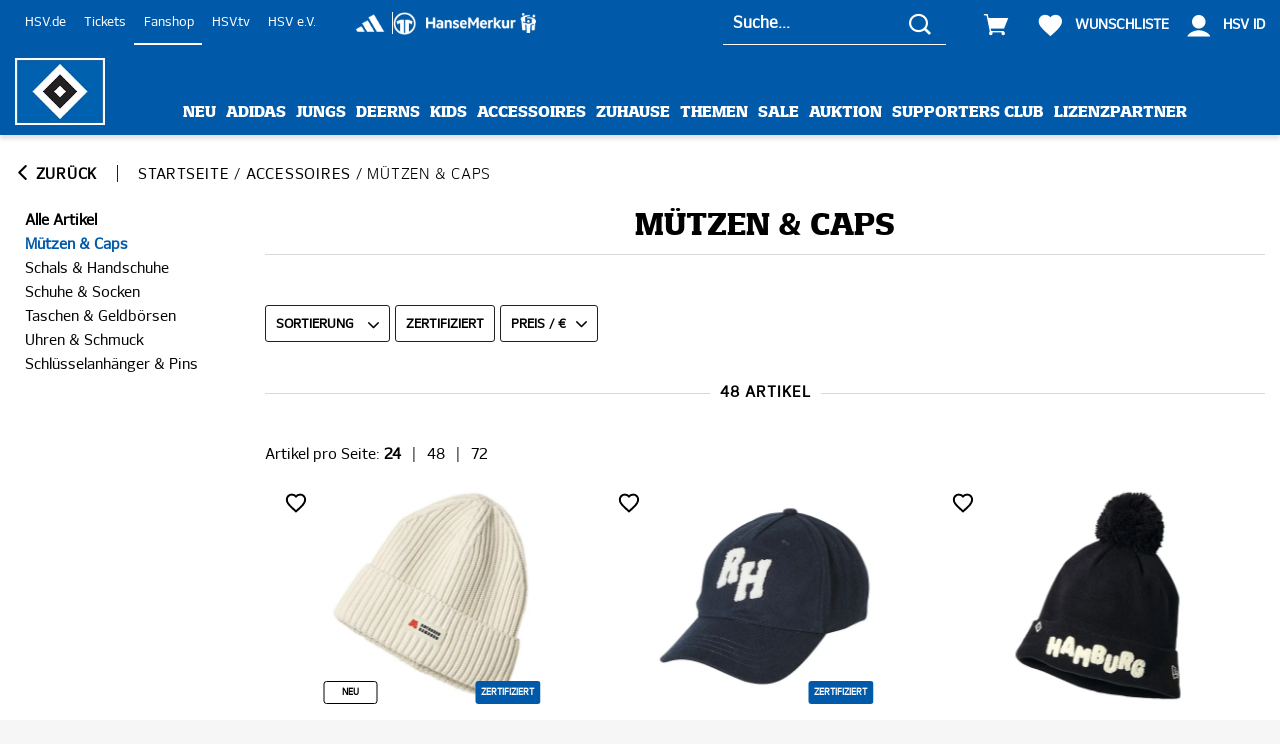

--- FILE ---
content_type: text/html;charset=utf-8
request_url: https://shop.hsv.de/Accessoires-M%C3%BCtzen-Caps/categories/26?locale=de
body_size: 42465
content:
<!DOCTYPE html>
<html prefix="og: http://ogp.me/ns# product: http://ogp.me/ns/product#" lang="de" dir="ltr">
	<head>
		<meta http-equiv="Content-Type" content="text/html; charset=utf-8"/>
<title>M&#252;tzen&#32;&#38;&#32;Caps | HSV-Fanshop</title>
	<link rel="canonical" href="https://shop.hsv.de/Accessoires-M%C3%BCtzen-Caps/categories/26?locale=de"/>
	<link rel="alternate" hreflang="de" href="https://shop.hsv.de/Accessoires-M%C3%BCtzen-Caps/categories/26?locale=de" />
	<link rel="next" href="https://shop.hsv.de/Accessoires-M%C3%BCtzen-Caps/categories/26?pageNumber=1&amp;locale=de"/>
					<meta name="keywords" content="M&#252;tzen&#32;&#38;&#32;Caps, Fanartikel, Fan Artikel, HSV-Fanshop, Online-Shop, Trikots, Geschenkideen, Geschenke, Shop"/>
	<meta name="description" content="Jetzt schnell und sicher im HSV-Fanshop bestellen"/>
	<meta name="viewport" content="width=device-width, initial-scale=1, maximum-scale=5"/>
		<meta name="format-detection" content="telephone=no"/>
		<link rel="stylesheet" href="https://4a2e5bfda6.edge.storage/css/fonts--NA62HHjED8J.css"/>
			<link rel="stylesheet" href="https://4a2e5bfda6.edge.storage/css/owl.carousel--FuNpY5BTixT.css"/>
			<link rel="stylesheet" href="https://4a2e5bfda6.edge.storage/css/owl.carousel.custom--SeSFNncbdim.css"/>
			<link rel="stylesheet" href="https://4a2e5bfda6.edge.storage/css/ion.rangeSlider--8v3uH9AsrDU.css"/>
				<link rel="stylesheet" href="https://4a2e5bfda6.edge.storage/css/ion.rangeSlider.skinHTML5.custom--QVfGVc5z3Su.css"/>
			<link rel="stylesheet" href="https://4a2e5bfda6.edge.storage/css/magiczoomplus--EeUem4822Ac.css"/>
				<link rel="stylesheet" href="https://4a2e5bfda6.edge.storage/css/product--bLNAChhfdeJ.css"/>
				<link rel="stylesheet" href="https://4a2e5bfda6.edge.storage/css/flocks--cgQrvVjWoW8.css"/>
			<link rel="stylesheet" href="https://4a2e5bfda6.edge.storage/css/template--ctdBzVmZq25.css"/>
				<link rel="stylesheet" href="https://4a2e5bfda6.edge.storage/css/icons--d67ZyKn9P6d.css"/>
			<link rel="stylesheet" href="https://4a2e5bfda6.edge.storage/css/header--VM8rjbNg3ui.css"/>
			<link rel="stylesheet" href="https://4a2e5bfda6.edge.storage/css/elasticsearch--g2Lu19TMmBi.css"/>
			<link rel="stylesheet" href="https://4a2e5bfda6.edge.storage/css/footer--EHKLXoKRW2N.css"/>
			<link rel="stylesheet" href="https://4a2e5bfda6.edge.storage/css/trikot_configurator--N3TNAySemWp.css"/>
			<link rel="stylesheet" href="https://4a2e5bfda6.edge.storage/css/show_products--5gdZFBevqHj.css"/>
				<link rel="stylesheet" href="https://4a2e5bfda6.edge.storage/css/landingpage--D3UNFGEnZdy.css"/>
				<link rel="stylesheet" href="https://4a2e5bfda6.edge.storage/css/video-js--2ichqewvs7G.css" >
			<link rel="stylesheet" href="https://4a2e5bfda6.edge.storage/css/show_auctions--QMZUFLbkrvB.css"/>
			<link rel="stylesheet" href="https://4a2e5bfda6.edge.storage/css/menu--VrG73Lu7QAt.css"> 
			<link rel="stylesheet" href="https://4a2e5bfda6.edge.storage/css/jquery-ui-1.13.2.min--FdDxATgKVCN.css">
			<link rel="stylesheet" href="https://4a2e5bfda6.edge.storage/css/favorite-list--9LH3PXf5T9D.css"/>
				<link rel="stylesheet" href="https://4a2e5bfda6.edge.storage/css/single_product--3i5eFfsSbT9.css"/>
				<link rel="stylesheet" href="https://4a2e5bfda6.edge.storage/css/static_nodes--J4kmcWyMJzC.css"/>
			<script src="https://4a2e5bfda6.edge.storage/assets/js/jquery/jquery-3.6.0.min--3UL3REhoDPa.js"></script>
			<script src="https://4a2e5bfda6.edge.storage/assets/js/jquery/jquery-migrate-3.3.2.min--eSYKWTcKMGb.js"></script>
			<script src="https://4a2e5bfda6.edge.storage/assets/js/modernizr.2.5.3.min--MhRbcP5LUSv.js"></script> 
			<script src="https://4a2e5bfda6.edge.storage/assets/js/main--EEZ1KkTZQsd.js"></script> 
			<script>
			var dataLayer = [];
			let blacklistWords = [];
			let badWord = '';
		</script>
		<!-- Google Tag Manager -->
<script>
	(function(w,d,s,l,i){
	w[l]=w[l]||[];
	w[l].push({'gtm.start': new Date().getTime(),event:'gtm.js'});
	var f=d.getElementsByTagName(s)[0], j=d.createElement(s), dl=l!='dataLayer'?'&l='+l:'';
	j.async=true;j.src='//www.googletagmanager.com/gtm.js?id='+i+dl;
	f.parentNode.insertBefore(j,f);
})(window,document,'script','dataLayer','GTM-N8G7HLV');
</script>
<!-- End Google Tag Manager -->
<link rel="apple-touch-icon-precomposed" sizes="57x57" href="https://4a2e5bfda6.edge.storage/assets/images/favicons/apple-touch-icon-57x57--NzKQyDA7zc7.png" />
		<link rel="apple-touch-icon-precomposed" sizes="114x114" href="https://4a2e5bfda6.edge.storage/assets/images/favicons/apple-touch-icon-114x114--YymshKbtMVJ.png" />
		<link rel="apple-touch-icon-precomposed" sizes="72x72" href="https://4a2e5bfda6.edge.storage/assets/images/favicons/apple-touch-icon-72x72--3vytgSDGWEJ.png" />
		<link rel="apple-touch-icon-precomposed" sizes="144x144" href="https://4a2e5bfda6.edge.storage/assets/images/favicons/apple-touch-icon-144x144--iSCJVuv4zi5.png" />
		<link rel="apple-touch-icon-precomposed" sizes="60x60" href="https://4a2e5bfda6.edge.storage/assets/images/favicons/apple-touch-icon-60x60--TWsHvXVvrTo.png" />
		<link rel="apple-touch-icon-precomposed" sizes="120x120" href="https://4a2e5bfda6.edge.storage/assets/images/favicons/apple-touch-icon-120x120--T67C1zwdTia.png" />
		<link rel="apple-touch-icon-precomposed" sizes="76x76" href="https://4a2e5bfda6.edge.storage/assets/images/favicons/apple-touch-icon-76x76--EZVoPd5mEzK.png" />
		<link rel="apple-touch-icon-precomposed" sizes="152x152" href="https://4a2e5bfda6.edge.storage/assets/images/favicons/apple-touch-icon-152x152--QmyYzRLAAL6.png" />
		<link rel="icon" type="image/png" href="https://4a2e5bfda6.edge.storage/assets/images/favicons/favicon-196x196--L4cbuV14C1z.png" sizes="196x196" />
		<link rel="icon" type="image/png" href="https://4a2e5bfda6.edge.storage/assets/images/favicons/favicon-96x96--gEhv1vnFRSA.png" sizes="96x96" />
		<link rel="icon" type="image/png" href="https://4a2e5bfda6.edge.storage/assets/images/favicons/favicon-32x32--fFdk9AMKrGQ.png" sizes="32x32" />
		<link rel="icon" type="image/png" href="https://4a2e5bfda6.edge.storage/assets/images/favicons/favicon-16x16--8WZNDdzPQsW.png" sizes="16x16" />
		<link rel="icon" type="image/png" href="https://4a2e5bfda6.edge.storage/assets/images/favicons/favicon-128--MjkTydjmYgH.png" sizes="128x128" />
		<link rel="icon" type="image/x-icon" href="https://4a2e5bfda6.edge.storage/assets/images/favicons/favicon--UhMfP6Q5qUq.ico" />
		<meta name="application-name" content="HSV-Fanshop"/>
		<meta name="msapplication-TileColor" content="#FFFFFF" />
		<meta name="msapplication-TileImage" content="https://4a2e5bfda6.edge.storage/assets/images/favicons/mstile-144x144--iSCJVuv4zi5.png" />
		<meta name="msapplication-square70x70logo" content="https://4a2e5bfda6.edge.storage/assets/images/favicons/mstile-70x70--MjkTydjmYgH.png" />
		<meta name="msapplication-square150x150logo" content="https://4a2e5bfda6.edge.storage/assets/images/favicons/mstile-150x150--h5S586cbDdz.png" />
		<meta name="msapplication-wide310x150logo" content="https://4a2e5bfda6.edge.storage/assets/images/favicons/mstile-310x150--AhFFCjeLyu1.png" />
		<meta name="msapplication-square310x310logo" content="https://4a2e5bfda6.edge.storage/assets/images/favicons/mstile-310x310--DmiC1PJKZfR.png" />
		<meta name="facebook-domain-verification" content="z2pcg9wcw4lpw0pd4f9nl7v97q0mi9" />
		<meta name="google-site-verification" content="mXI8UHjpVxJwse6P_BEaEcL_cfxUyRZFHrU8m_OeFrY" />
	</head>
	<body id="show_products" class="data_screen">

		<a href="#contentcontainer" class="skip-to-main-content-link">Zum Hauptinhalt springen</a>

		<script data-cmp-ab="1">
			window.cmp_block_ignoredomains = ["https://4a2e5bfda6.edge.storage", "4a2e5bfda6.edge.storage", "eum.instana.io", "api-v4.trbo.com", "static-v2.trbo.com", "track2.trbo.com", "collect.trbo.com", "analytics.004gmbh.de"];
		</script>
		<link rel="stylesheet" href="https://cdn.consentmanager.net/delivery/cmp.min.css" />
		<script type="text/javascript" data-cmp-ab="1" src="https://cdn.consentmanager.net/delivery/autoblocking/5bf06f55e840.js" data-cmp-host="c.delivery.consentmanager.net" data-cmp-cdn="cdn.consentmanager.net" data-cmp-codesrc="1"></script>
		<!-- Matomo -->
<script>
    var _paq = window._paq = window._paq || [];

    /* tracker methods like "setCustomDimension" should be called before "trackPageView" */
    _paq.push(['disableCookies']); // PIPE-30996

    

    _paq.push(['trackAllContentImpressions']);

    
        (function() {
            var u="https://analytics.004gmbh.de/";
            _paq.push(['setTrackerUrl', u+'matomo.php']);
            _paq.push(['setSiteId', '3']);
            var d=document, g=d.createElement('script'), s=d.getElementsByTagName('script')[0];
            g.async=true; g.src=u+'matomo.js'; s.parentNode.insertBefore(g,s);
        })();
    </script>
<!-- End Matomo Code -->
<header>
	<div class="header Fixed ">

		<div id="menuopen-overlay"></div>

		<div class="menu">
			<div class="wrapper hm_wrapper clearfix">
				<div class="go-back icon-arrow-left-bold"></div>
				<div id="menuToggle">
					<input type="checkbox" aria-label="Menu Toggle"/>
					<span></span>
					<span></span>
					<span></span>
					<span></span>
				</div>
				<div class="logo-container">
					<div class="logo" itemscope itemtype="http://schema.org/Organization">
						<a href="https://shop.hsv.de/" title="Startseite" itemprop="url" alt="Startseite"><picture>
								<!--[if IE 9]><video style="display: none;"><![endif]-->
								<source media="(min-width: 751px)" data-srcset="https://4a2e5bfda6.edge.storage/assets/images/logo--ipgQQFFy2ZW.png"/>
								<source media="(max-width: 750px)" data-srcset="https://4a2e5bfda6.edge.storage/assets/images/logo_mobile--fZfkHVKRgbi.png"/>
								<!--[if IE 9]></video><![endif]-->
								<img src="[data-uri]" data-src="https://4a2e5bfda6.edge.storage/assets/images/logo--ipgQQFFy2ZW.png" data-srcset="https://4a2e5bfda6.edge.storage/assets/images/logo--ipgQQFFy2ZW.png, https://4a2e5bfda6.edge.storage/assets/images/logo_mobile--fZfkHVKRgbi.png" width="150" height="111" data-sizes="auto" class="lazyload" alt="HSV-Fanshop"/>
							</picture>
						</a></div>
				</div>
				<div class="headerline">
					<div class="links">
						<a href="https://www.hsv.de" target="_blank">HSV.de</a>
						<a href="https://www.ticket-onlineshop.com/ols/hsv/" target="_blank">Tickets</a>
						<a href="/" class="active">Fanshop</a>
						<a href="https://tv.hsv.de" target="_blank">HSV.tv</a>
						<a href="https://www.hsv-ev.de/aktuelles" target="_blank">HSV e.V.</a>
						<div class="partner-logos-links-container">
							<a href="https://www.adidas.de/" target="_blank" class="partner-logos adidas"><img src="/images/adidas-logo.png" width="32" height="22" alt="adidas"/></a>
							<a href="https://www.11teamsports.com/de-de/" target="_blank" class="partner-logos"><img src="/images/11teamsports.png" width="23" height="23" alt="adidas"/></a>
							<a href="https://www.hansemerkur.de/" target="_blank" class="partner-logos hansemerkur"><img src="/images/hansemerkur-logo-sm.png" width="110"  alt="Hansemerkur"/></a>
						</div>
					</div>
					<div class="search">
						<span class="close-search icon-close"></span>
						<form action="https://shop.hsv.de/app/navigation.do" id="searchForm" method="get">
								<input type="hidden" name="action" value="Search"/>
								<input type="text" name="query" class="search-field" autocomplete="off" placeholder="Suche..." value="" data-error-empty="Keine Suchanfrage" aria-label="Suche..."/>
								<button class="icon-search" type="submit" title="Suchen"></button>
								<button class="clear icon-close" title="Leeren"></button>
							</form>
						</div>
					<div class="cart-profile">
						<span class="placeholder-icon"></span>
						<span class="icon-search searchtoggle"></span>
						<div class="cart-mini" id="miniCart">
							<a href="https://shop.hsv.de/app/shopping_cart.do?action=ShowShoppingCart" class="cart" title="Warenkorb" alt="Warenkorb"><span class="icon icon-shopping-cart"></span>
	</a></div>
						<div class="saved-products-list favorite-list">
									<a href="https://shop.hsv.de/app/customer.do?action=ShowFavoriteList"><span class="icon icon-favorite-list-empty"></span>
										<span class="saved-products-count hidden">0</span>
										<span class="label-icon">Wunschliste</span>
									</a></div>
							<div class="profile">
								<span class="icon icon-user">
									</span>
								<span class="label-icon">HSV ID</span>
								<div class="login-flyout">
									<ul class="loggedin-menu">
										<li>
												<a href="https://id.hsv.de/oauth/authorize?response_type=code&scope=openid+email+profile+phone+address+employee+membership+employeememberflag&client_id=_acacrf68LWyHjqrT2at_cS1nfxS4D_WvVHCFple1p8&redirect_uri=https%3A%2F%2Fshop.hsv.de%2Fapp%2Fcustomer.do%3Faction%3DSSOLogin&state=https%3A%2F%2Fshop.hsv.de%2Fapp%2Fcustomer.do%3Faction%3DLogin" class="login" alt="Anmelden">
													Anmelden</a>
											</li>
											<li>
												<a href="https://id.hsv.de/oauth/authorize?response_type=code&scope=openid+email+profile+phone+address+employee+membership+employeememberflag&client_id=_acacrf68LWyHjqrT2at_cS1nfxS4D_WvVHCFple1p8&redirect_uri=https%3A%2F%2Fshop.hsv.de%2Fapp%2Fcustomer.do%3Faction%3DSSOLogin&state=https%3A%2F%2Fshop.hsv.de%2Fapp%2Fcustomer.do%3Faction%3DLogin" class="register" alt="Registrieren">
													Registrieren</a>
											</li>
										</ul>
								</div>
							</div>
						</div>
				</div>
			</div>
		</div>

		<div class="nav wrapper">
			<nav class="cd-nav-mob"></nav>
			<nav class="cd-nav">
				<ul id="cd-primary-nav" class="cd-primary-nav is-fixed">

					<li class="cd-primary-nav-li">
								<a href="https://shop.hsv.de/Neu/categories/58?locale=de" title="Neu">Neu</a></li>
						<li class="has-children cd-primary-nav-li">
								<a href="https://shop.hsv.de/Adidas/categories/1?locale=de" class="nav-cat-link" title="Adidas">Adidas<span></span>
								</a><button type="button" class="toggle-sub-menu" aria-expanded="false" aria-label="Taste zum Öffnen der Navigationskategorie" title="Taste zum Öffnen der Navigationskategorie">
									<span class="icon-arrow-down-thin"></span>
								</button>

								<ul class="cd-secondary-nav is-hidden">
									<li class="main-nav-cat cd-secondary-nav-li">
										Adidas</li>
									<li class="all-items cd-secondary-nav-li">
										<a href="https://shop.hsv.de/Adidas/categories/1?locale=de" title="Alle Artikel">Alle Artikel</a></li>
									<li>
			<a href="https://shop.hsv.de/Adidas-Trikots-Co/categories/2?locale=de" title="Trikots &amp; Co">Trikots&#32;&#38;&#32;Co</a></li>
	<li>
			<a href="https://shop.hsv.de/Adidas-Teamwear/categories/3?locale=de" title="Teamwear">Teamwear</a></li>
	<li>
			<a href="https://shop.hsv.de/Adidas-B%C3%A4lle-Accessoires/categories/4?locale=de" title="Bälle &amp; Accessoires">B&#228;lle&#32;&#38;&#32;Accessoires</a></li>
	<li class="break"></li>
	</ul>
							</li>
						<li class="has-children cd-primary-nav-li">
								<a href="https://shop.hsv.de/Jungs/categories/5?locale=de" class="nav-cat-link" title="Jungs">Jungs<span></span>
								</a><button type="button" class="toggle-sub-menu" aria-expanded="false" aria-label="Taste zum Öffnen der Navigationskategorie" title="Taste zum Öffnen der Navigationskategorie">
									<span class="icon-arrow-down-thin"></span>
								</button>

								<ul class="cd-secondary-nav is-hidden">
									<li class="main-nav-cat cd-secondary-nav-li">
										Jungs</li>
									<li class="all-items cd-secondary-nav-li">
										<a href="https://shop.hsv.de/Jungs/categories/5?locale=de" title="Alle Artikel">Alle Artikel</a></li>
									<li>
			<a href="https://shop.hsv.de/Jungs-T-Shirts/categories/6?locale=de" title="T-Shirts">T&#45;Shirts</a></li>
	<li>
			<a href="https://shop.hsv.de/Jungs-Poloshirts-Hemden/categories/7?locale=de" title="Poloshirts &amp; Hemden">Poloshirts&#32;&#38;&#32;Hemden</a></li>
	<li>
			<a href="https://shop.hsv.de/Jungs-Pullover/categories/8?locale=de" title="Pullover">Pullover</a></li>
	<li>
			<a href="https://shop.hsv.de/Jungs-Jacken/categories/9?locale=de" title="Jacken">Jacken</a></li>
	<li class="break"></li>
	<li>
			<a href="https://shop.hsv.de/Jungs-Hosen/categories/10?locale=de" title="Hosen">Hosen</a></li>
	<li>
			<a href="https://shop.hsv.de/Jungs-Rothosen-Kollektion/categories/11?locale=de" title="Rothosen-Kollektion">Rothosen&#45;Kollektion</a></li>
	</ul>
							</li>
						<li class="has-children cd-primary-nav-li">
								<a href="https://shop.hsv.de/Deerns/categories/12?locale=de" class="nav-cat-link" title="Deerns">Deerns<span></span>
								</a><button type="button" class="toggle-sub-menu" aria-expanded="false" aria-label="Taste zum Öffnen der Navigationskategorie" title="Taste zum Öffnen der Navigationskategorie">
									<span class="icon-arrow-down-thin"></span>
								</button>

								<ul class="cd-secondary-nav is-hidden">
									<li class="main-nav-cat cd-secondary-nav-li">
										Deerns</li>
									<li class="all-items cd-secondary-nav-li">
										<a href="https://shop.hsv.de/Deerns/categories/12?locale=de" title="Alle Artikel">Alle Artikel</a></li>
									<li>
			<a href="https://shop.hsv.de/Deerns-T-Shirts/categories/13?locale=de" title="T-Shirts">T&#45;Shirts</a></li>
	<li>
			<a href="https://shop.hsv.de/Deerns-Pullover/categories/15?locale=de" title="Pullover">Pullover</a></li>
	<li>
			<a href="https://shop.hsv.de/Deerns-Jacken/categories/16?locale=de" title="Jacken">Jacken</a></li>
	<li>
			<a href="https://shop.hsv.de/Deerns-Hosen-Kleider/categories/17?locale=de" title="Hosen &amp; Kleider">Hosen&#32;&#38;&#32;Kleider</a></li>
	<li class="break"></li>
	</ul>
							</li>
						<li class="has-children cd-primary-nav-li">
								<a href="https://shop.hsv.de/Kids/categories/19?locale=de" class="nav-cat-link" title="Kids">Kids<span></span>
								</a><button type="button" class="toggle-sub-menu" aria-expanded="false" aria-label="Taste zum Öffnen der Navigationskategorie" title="Taste zum Öffnen der Navigationskategorie">
									<span class="icon-arrow-down-thin"></span>
								</button>

								<ul class="cd-secondary-nav is-hidden">
									<li class="main-nav-cat cd-secondary-nav-li">
										Kids</li>
									<li class="all-items cd-secondary-nav-li">
										<a href="https://shop.hsv.de/Kids/categories/19?locale=de" title="Alle Artikel">Alle Artikel</a></li>
									<li>
			<a href="https://shop.hsv.de/Kids-T-Shirts/categories/20?locale=de" title="T-Shirts">T&#45;Shirts</a></li>
	<li>
			<a href="https://shop.hsv.de/Kids-Pullover/categories/21?locale=de" title="Pullover">Pullover</a></li>
	<li>
			<a href="https://shop.hsv.de/Kids-Jacken/categories/22?locale=de" title="Jacken">Jacken</a></li>
	<li>
			<a href="https://shop.hsv.de/Kids-Babywelt/categories/24?locale=de" title="Babywelt">Babywelt</a></li>
	<li class="break"></li>
	</ul>
							</li>
						<li class="has-children cd-primary-nav-li">
								<a href="https://shop.hsv.de/Accessoires/categories/25?locale=de" class="nav-cat-link" title="Accessoires">Accessoires<span></span>
								</a><button type="button" class="toggle-sub-menu" aria-expanded="false" aria-label="Taste zum Öffnen der Navigationskategorie" title="Taste zum Öffnen der Navigationskategorie">
									<span class="icon-arrow-down-thin"></span>
								</button>

								<ul class="cd-secondary-nav is-hidden">
									<li class="main-nav-cat cd-secondary-nav-li">
										Accessoires</li>
									<li class="all-items cd-secondary-nav-li">
										<a href="https://shop.hsv.de/Accessoires/categories/25?locale=de" title="Alle Artikel">Alle Artikel</a></li>
									<li>
			<a href="https://shop.hsv.de/Accessoires-M%C3%BCtzen-Caps/categories/26?locale=de" title="Mützen &amp; Caps">M&#252;tzen&#32;&#38;&#32;Caps</a></li>
	<li>
			<a href="https://shop.hsv.de/Accessoires-Schals-Handschuhe/categories/27?locale=de" title="Schals &amp; Handschuhe">Schals&#32;&#38;&#32;Handschuhe</a></li>
	<li>
			<a href="https://shop.hsv.de/Accessoires-Schuhe-Socken/categories/28?locale=de" title="Schuhe &amp; Socken">Schuhe&#32;&#38;&#32;Socken</a></li>
	<li>
			<a href="https://shop.hsv.de/Accessoires-Taschen-Geldb%C3%B6rsen/categories/29?locale=de" title="Taschen &amp; Geldbörsen">Taschen&#32;&#38;&#32;Geldb&#246;rsen</a></li>
	<li class="break"></li>
	<li>
			<a href="https://shop.hsv.de/Accessoires-Uhren-Schmuck/categories/30?locale=de" title="Uhren &amp; Schmuck">Uhren&#32;&#38;&#32;Schmuck</a></li>
	<li>
			<a href="https://shop.hsv.de/Accessoires-Schl%C3%BCsselanh%C3%A4nger-Pins/categories/31?locale=de" title="Schlüsselanhänger &amp; Pins">Schl&#252;sselanh&#228;nger&#32;&#38;&#32;Pins</a></li>
	</ul>
							</li>
						<li class="has-children cd-primary-nav-li">
								<a href="https://shop.hsv.de/Zuhause/categories/33?locale=de" class="nav-cat-link" title="Zuhause">Zuhause<span></span>
								</a><button type="button" class="toggle-sub-menu" aria-expanded="false" aria-label="Taste zum Öffnen der Navigationskategorie" title="Taste zum Öffnen der Navigationskategorie">
									<span class="icon-arrow-down-thin"></span>
								</button>

								<ul class="cd-secondary-nav is-hidden">
									<li class="main-nav-cat cd-secondary-nav-li">
										Zuhause</li>
									<li class="all-items cd-secondary-nav-li">
										<a href="https://shop.hsv.de/Zuhause/categories/33?locale=de" title="Alle Artikel">Alle Artikel</a></li>
									<li>
			<a href="https://shop.hsv.de/Zuhause-K%C3%BCche/categories/34?locale=de" title="Küche">K&#252;che</a></li>
	<li>
			<a href="https://shop.hsv.de/Zuhause-Bett-Bad/categories/35?locale=de" title="Bett &amp; Bad">Bett&#32;&#38;&#32;Bad</a></li>
	<li>
			<a href="https://shop.hsv.de/Zuhause-B%C3%BCro-Schule/categories/36?locale=de" title="Büro &amp; Schule">B&#252;ro&#32;&#38;&#32;Schule</a></li>
	<li>
			<a href="https://shop.hsv.de/Zuhause-Balkon-Garten/categories/37?locale=de" title="Balkon &amp; Garten">Balkon&#32;&#38;&#32;Garten</a></li>
	<li class="break"></li>
	<li>
			<a href="https://shop.hsv.de/Zuhause-Wand-Wohndeko/categories/38?locale=de" title="Wand- &amp; Wohndeko">Wand&#45;&#32;&#38;&#32;Wohndeko</a></li>
	<li>
			<a href="https://shop.hsv.de/Zuhause-B%C3%BCcher-Multimedia/categories/39?locale=de" title="Bücher &amp; Multimedia">B&#252;cher&#32;&#38;&#32;Multimedia</a></li>
	<li>
			<a href="https://shop.hsv.de/Zuhause-Aufkleber-Aufn%C3%A4her/categories/40?locale=de" title="Aufkleber &amp; Aufnäher">Aufkleber&#32;&#38;&#32;Aufn&#228;her</a></li>
	<li>
			<a href="https://shop.hsv.de/Zuhause-Fahnen-Wimpel/categories/41?locale=de" title="Fahnen &amp; Wimpel">Fahnen&#32;&#38;&#32;Wimpel</a></li>
	<li class="break"></li>
	<li>
			<a href="https://shop.hsv.de/Zuhause-Auto-Fahrradzubeh%C3%B6r/categories/42?locale=de" title="Auto &amp; Fahrradzubehör">Auto&#32;&#38;&#32;Fahrradzubeh&#246;r</a></li>
	<li>
			<a href="https://shop.hsv.de/Zuhause-Essen-Trinken/categories/43?locale=de" title="Essen &amp; Trinken">Essen&#32;&#38;&#32;Trinken</a></li>
	<li>
			<a href="https://shop.hsv.de/Zuhause-Gutscheine-Geschenkzubeh%C3%B6r/categories/44?locale=de" title="Gutscheine &amp; Geschenkzubehör">Gutscheine&#32;&#38;&#32;Geschenkzubeh&#246;r</a></li>
	<li>
			<a href="https://shop.hsv.de/Zuhause-Spielwaren/categories/45?locale=de" title="Spielwaren">Spielwaren</a></li>
	<li class="break"></li>
	<li>
			<a href="https://shop.hsv.de/Zuhause-Haustiere/categories/46?locale=de" title="Haustiere">Haustiere</a></li>
	</ul>
							</li>
						<li class="has-children cd-primary-nav-li">
								<a href="https://shop.hsv.de/Themen/categories/47?locale=de" class="nav-cat-link" title="Themen">Themen<span></span>
								</a><button type="button" class="toggle-sub-menu" aria-expanded="false" aria-label="Taste zum Öffnen der Navigationskategorie" title="Taste zum Öffnen der Navigationskategorie">
									<span class="icon-arrow-down-thin"></span>
								</button>

								<ul class="cd-secondary-nav is-hidden">
									<li class="main-nav-cat cd-secondary-nav-li">
										Themen</li>
									<li class="all-items cd-secondary-nav-li">
										<a href="https://shop.hsv.de/Themen/categories/47?locale=de" title="Alle Artikel">Alle Artikel</a></li>
									<li>
			<a href="https://shop.hsv.de/Themen-Abschlach/categories/48?locale=de" title="Abschlach!">Abschlach&#33;</a></li>
	<li>
			<a href="https://shop.hsv.de/Themen-Love-Hamburg-Hate-Racism/categories/77?locale=de" title="Love Hamburg - Hate Racism">Love&#32;Hamburg&#32;&#45;&#32;Hate&#32;Racism</a></li>
	<li>
			<a href="https://shop.hsv.de/Themen-Dino-Hermann/categories/55?locale=de" title="Dino Hermann">Dino&#32;Hermann</a></li>
	<li>
			<a href="https://shop.hsv.de/Themen-Autogrammkarten/categories/56?locale=de" title="Autogrammkarten">Autogrammkarten</a></li>
	<li class="break"></li>
	<li>
			<a href="https://shop.hsv.de/Themen-Uwe-Seeler/categories/71?locale=de" title="Uwe Seeler">Uwe&#32;Seeler</a></li>
	<li>
			<a href="https://shop.hsv.de/Themen-HSV-x-Hensslers/categories/86?locale=de" title="HSV x Hensslers">HSV&#32;x&#32;Hensslers</a></li>
	<li>
			<a href="https://shop.hsv.de/Themen-Zertifizierte-Artikel/categories/67?locale=de" title="Zertifizierte Artikel">Zertifizierte&#32;Artikel</a></li>
	<li>
			<a href="https://shop.hsv.de/Themen-HSV-x-derbe/categories/69?locale=de" title="HSV x derbe">HSV&#32;x&#32;derbe</a></li>
	<li class="break"></li>
	<li>
			<a href="https://shop.hsv.de/Themen-Aufstieg-2425/categories/70?locale=de" title="Aufstieg 24/25">Aufstieg&#32;24&#47;25</a></li>
	</ul>
							</li>
						<li class="has-children cd-primary-nav-li">
								<a href="https://shop.hsv.de/Sale/categories/59?locale=de" class="nav-cat-link" title="Sale">Sale<span></span>
								</a><button type="button" class="toggle-sub-menu" aria-expanded="false" aria-label="Taste zum Öffnen der Navigationskategorie" title="Taste zum Öffnen der Navigationskategorie">
									<span class="icon-arrow-down-thin"></span>
								</button>

								<ul class="cd-secondary-nav is-hidden">
									<li class="main-nav-cat cd-secondary-nav-li">
										Sale</li>
									<li class="all-items cd-secondary-nav-li">
										<a href="https://shop.hsv.de/Sale/categories/59?locale=de" title="Alle Artikel">Alle Artikel</a></li>
									<li>
			<a href="https://shop.hsv.de/Sale-Adidas-Team/categories/60?locale=de" title="Adidas Team">Adidas&#32;Team</a></li>
	<li>
			<a href="https://shop.hsv.de/Sale-Jungs/categories/61?locale=de" title="Jungs">Jungs</a></li>
	<li>
			<a href="https://shop.hsv.de/Sale-Deerns/categories/62?locale=de" title="Deerns">Deerns</a></li>
	<li>
			<a href="https://shop.hsv.de/Sale-Kids/categories/63?locale=de" title="Kids">Kids</a></li>
	<li class="break"></li>
	<li>
			<a href="https://shop.hsv.de/Sale-Accessoires/categories/64?locale=de" title="Accessoires">Accessoires</a></li>
	<li>
			<a href="https://shop.hsv.de/Sale-Zuhause/categories/65?locale=de" title="Zuhause">Zuhause</a></li>
	</ul>
							</li>
						<li class="cd-primary-nav-li">
								<a href="https://shop.hsv.de/Auktion/categories/83?locale=de" title="Auktion">Auktion</a></li>
						<li class="has-children cd-primary-nav-li">
								<a href="https://shop.hsv.de/Supporters-Club/categories/79?locale=de" class="nav-cat-link" title="Supporters Club">Supporters&#32;Club<span></span>
								</a><button type="button" class="toggle-sub-menu" aria-expanded="false" aria-label="Taste zum Öffnen der Navigationskategorie" title="Taste zum Öffnen der Navigationskategorie">
									<span class="icon-arrow-down-thin"></span>
								</button>

								<ul class="cd-secondary-nav is-hidden">
									<li class="main-nav-cat cd-secondary-nav-li">
										Supporters&#32;Club</li>
									<li class="all-items cd-secondary-nav-li">
										<a href="https://shop.hsv.de/Supporters-Club/categories/79?locale=de" title="Alle Artikel">Alle Artikel</a></li>
									<li>
			<a href="https://shop.hsv.de/Supporters-Club-Bekleidung/categories/80?locale=de" title="Bekleidung">Bekleidung</a></li>
	<li>
			<a href="https://shop.hsv.de/Supporters-Club-Accessoires/categories/81?locale=de" title="Accessoires">Accessoires</a></li>
	<li>
			<a href="https://shop.hsv.de/Supporters-Club-Zuhause/categories/82?locale=de" title="Zuhause">Zuhause</a></li>
	<li>
			<a href="https://shop.hsv.de/Supporters-Club-Mitgliedschaft/categories/85?locale=de" title="Mitgliedschaft">Mitgliedschaft</a></li>
	<li class="break"></li>
	</ul>
							</li>
						<li class="cd-primary-nav-li">
											<a href="https://shop.hsv.de/Lizenzpartner/pages/42?locale=de">Lizenzpartner</a></li>
									</ul>
			</nav>
		</div>
		</div>
</header>

<div class="searchbox-bg"></div>

<div class="user-menu-mobile">
	<ul class="loggedin-menu">
		<li>
				<a href="https://id.hsv.de/oauth/authorize?response_type=code&scope=openid+email+profile+phone+address+employee+membership+employeememberflag&client_id=_acacrf68LWyHjqrT2at_cS1nfxS4D_WvVHCFple1p8&redirect_uri=https%3A%2F%2Fshop.hsv.de%2Fapp%2Fcustomer.do%3Faction%3DSSOLogin&state=https%3A%2F%2Fshop.hsv.de%2Fapp%2Fcustomer.do%3Faction%3DLogin" class="login"><span class="icon icon-login"></span>
					<span>Anmelden</span>
				</a></li>
			<li>
				<a href="https://id.hsv.de/oauth/authorize?response_type=code&scope=openid+email+profile+phone+address+employee+membership+employeememberflag&client_id=_acacrf68LWyHjqrT2at_cS1nfxS4D_WvVHCFple1p8&redirect_uri=https%3A%2F%2Fshop.hsv.de%2Fapp%2Fcustomer.do%3Faction%3DSSOLogin&state=https%3A%2F%2Fshop.hsv.de%2Fapp%2Fcustomer.do%3Faction%3DLogin" class="register"><span class="icon icon-register"></span>
					<span>Registrieren</span>
				</a></li>
		</ul>
</div>
<div class="user-menu-mobile-overlay"></div>

<script>
	$(function () {
		$('.searchtoggle').on('click', function() {
			$('.searchbox-bg').fadeIn(300);
			$('.hm_wrapper .search').addClass('slide');
			$('.hm_wrapper .search .search-field').val('');
			$('.hm_wrapper .search .search-field').focus();
		});

		$('.hm_wrapper .search .search-field').on('click', function() {
			$('.searchbox-bg').fadeIn(300);
			$('.hm_wrapper .search .search-field').focus();
		});

		$('.searchbox-bg, .close-search').on('click', function() {
			if(window.innerWidth > 899) {
				$.when($('.searchbox-bg').fadeOut(300)).done(function() {
					$('.hm_wrapper .search').removeAttr('style').removeClass('slide');
					$('#suggestBox').css({'display': 'none'});
					$('#suggestBoxContainer').css({'display': 'none'});
					$('.search-field').val('');
					$('.cd-nav #cd-primary-nav').css('opacity', '1');
				});
			} else {
				$.when($('.hm_wrapper .search, .searchbox-bg').fadeOut(300)).done(function() {
					$('.hm_wrapper .search').removeAttr('style').removeClass('slide');
					$('#suggestBoxContainer').css({'display': 'none'});
					$('#suggestBox').css({'display': 'none'})
					$('.search-field').val('');
					$('.cd-nav #cd-primary-nav').css('opacity', '1');
				});
			}
		});

		$('.cd-secondary-nav').each(function() {
			if($(this).find('.menuimage').length > 0) {
				$(this).addClass('has-image');
			}
		});

		$('.cart-profile').on('click', '.profile', function() {
			if(window.innerWidth < 901) {
				$('.user-menu-mobile').addClass('active');
				$('.user-menu-mobile-overlay').addClass('active');
			}
		});

		$(window).resize(function() {
			if(window.innerWidth < 901) {
				$('.user-menu-mobile').removeClass('active');
				$('.user-menu-mobile-overlay').removeClass('active');
			}
		});

		$(document).click(function(event) {
			if(window.innerWidth < 901) {
				if (!$(event.target).closest('.cart-profile .profile, .user-menu-mobile').length) {
					$('.user-menu-mobile').removeClass('active');
					$('.user-menu-mobile-overlay').removeClass('active');
				}
			}
		});

		$(document).on('click', '.icon-copy', function() {
			copyText($(this));
		})

		function copyText(element) {
			const codeElement = element.closest('.copy-code').find('.code');
			const tooltip = $('.tooltip-copied-code-text');
			let code = codeElement.length > 0 ? $(codeElement[0]).text() : '';

			if(code !== '') {
				const range = document.createRange();
				const selection = window.getSelection();
				selection.addRange(range);
				navigator.clipboard.writeText(code);

				const tooltipText = 'Dein Code xyz wurde kopiert';
				tooltip.text(tooltipText.replace('xyz', code));
				tooltip.removeClass('hidden').addClass('visible');

				window.setTimeout(function() {
					tooltip.removeClass('visible').addClass('hidden');
				}, 3000);
			}
		}
	});
</script>
<script>
		$(function() {
			if ($('body').children('script[src*="lazysizes"]').length === 0) {
				// in case, lazysizes is not included by the title_header_body_footer.jsp, append it per js
				$('body').first().append('<script src="/js/lazysizes.min.js" async=""/>');
			}
		});
	</script>

<div class="pl wrapper fixedindent clearfix">
		<div aria-label="Breadcrumb"  class="breadcrumbs">
			<a href="https://shop.hsv.de/Accessoires/categories/25?locale=de" class="back" title="Zurück"><span class="back-icon icon-arrow-left-thin"></span>
						Zurück</a><span>
				<a href="https://shop.hsv.de/" title="Startseite"><span>
						Startseite</span>
				</a></span>
			<span>
					/
					<a href="https://shop.hsv.de/Accessoires/categories/25?locale=de"><span>
								Accessoires</span>
						</a></span>
			<span>
					/
					<a href="https://shop.hsv.de/Accessoires-M%C3%BCtzen-Caps/categories/26?locale=de" aria-current="page"><span>
								M&#252;tzen&#32;&#38;&#32;Caps</span>
						</a></span>
			</div>

		<nav>
				<div class="navigation">
					<form action="https://shop.hsv.de/app/see-other.do" method="POST">
		<div class="filter-category">
			<div class="headline">
				<span>Kategorien</span>
				<span class="icon-arrow-down-thin"></span>
			</div>
			<div class="categories-container">
				<a class="level1 sub startlevel" href="https://shop.hsv.de/Accessoires/categories/25?locale=de">
								Alle Artikel</a>
						<a class="level2 startlevel active" href="https://shop.hsv.de/Accessoires-M%C3%BCtzen-Caps/categories/26?locale=de">
								Mützen & Caps</a>
						<a class="level2" href="https://shop.hsv.de/Accessoires-Schals-Handschuhe/categories/27?locale=de">
								Schals & Handschuhe</a>
						<a class="level2" href="https://shop.hsv.de/Accessoires-Schuhe-Socken/categories/28?locale=de">
								Schuhe & Socken</a>
						<a class="level2" href="https://shop.hsv.de/Accessoires-Taschen-Geldb%C3%B6rsen/categories/29?locale=de">
								Taschen & Geldbörsen</a>
						<a class="level2" href="https://shop.hsv.de/Accessoires-Uhren-Schmuck/categories/30?locale=de">
								Uhren & Schmuck</a>
						<a class="level2" href="https://shop.hsv.de/Accessoires-Schl%C3%BCsselanh%C3%A4nger-Pins/categories/31?locale=de">
								Schlüsselanhänger & Pins</a>
						</div>
		</div>
	</form>
<script>
	$(function () {
		$( window ).resize(function() {
			if(window.innerWidth > 750) {
				$('.filter-category .categories-container').css({'display': ''});
				$('.filter-category .headline').removeClass('expand');
			}
		});

		inputBehavior();
		selectBehavior();

		$('.pl_filters').on('touchstart', '.headline button', function(){
			$(this).addClass('hover');
		});

		$('.pl_filters').on('click', '.headline', function(){
			if( !$('.pl_filters .headline button').hasClass('hover') ) {
				$(this).toggleClass('expand');
				$('.pl_filters .filter').toggleClass('visible');
			}
		});

		if ($('button.reset').length > 0 ) {
			$('span.amount, #remove-all').show();
			$('span.amount').append( $('button.reset').length );
		} else {
			$('span.amount, #remove-all').hide();
		}
	});
</script>
</div>
			</nav>
			<div class="list">
				<h1>M&#252;tzen&#32;&#38;&#32;Caps</h1>
	<div class="dynamic-content-placeholder">
			<div class="pl_filters_bar">
    <div class="filters-container">
        <div class="filters">
            <div class="filter"></div>
            <div class="filter"></div>
            <div class="filter"></div>
            <div class="filter"></div>
        </div>
    </div>
</div>

<div class="pl_number_products"></div>

<div class="bar">
    <div class="pl_sorting"></div>
    <div class="pl_pagesize"></div>
</div>

<div class="pl_products clearfix">
    <div class="product"></div>
    <div class="product"></div>
    <div class="product"></div>
    <div class="product"></div>
    <div class="product"></div>
    <div class="product"></div>
    <div class="product"></div>
    <div class="product"></div>
    <div class="product"></div>
    <div class="product"></div>
    <div class="product"></div>
    <div class="product"></div>
    <div class="product"></div>
    <div class="product"></div>
    <div class="product"></div>
    <div class="product"></div>
    <div class="product"></div>
    <div class="product"></div>
    <div class="product"></div>
    <div class="product"></div>
</div></div>

		<div class="dynamic-content">

			<div class="pl_filters_bar">
    <div class="headline">
        <span>Auswahl verfeinern</span>
        <span class="icon-arrow-down-thin"></span>
    </div>

    <div class="filters-container">
        <div class="filters">

            <div class="pl_sorting">
                <span class="options">
                    <span class="title-dropdown">
                        Sortierung</span>
                    <span class="icon-arrow-down-thin"></span>
                    <ul class="dropdown">
                        <li data-sort-code="113" class="products active">Beliebtheit</li>
							<li data-sort-code="114" class="products">Neuste</li>
							<li data-sort-code="116" class="products">Preis aufsteigend</li>
							<li data-sort-code="117" class="products">Preis absteigend</li>
							<li data-sort-code="119" class="products">Größte Reduzierungen</li>
                        </ul>
                </span>
            </div>

            <button type="button" class="filter button-filter transparent-btn" id="zert" data-filter-id="1">Zertifiziert</button>
			<div class="filter price" id="pr">
					<h6>Preis / €<span class="icon-arrow-down-thin"></span></h6>
					<div class="list-filters-container">
						<div class="price-slider-container">
							<input id="price_slider" data-baselink="/Accessoires-M%C3%BCtzen-Caps/categories/26?locale=de" aria-label="Preis"/>
						</div>
						<div class="buttons">
							<span class="reset">
								<span class="icon-close"></span>
								<span>Filter zurücksetzen</span>
							</span>
							<button class="save disabled">Speichern</button>
						</div>
					</div>
				</div>
			</div>
	</div>
</div>

<script>
    function setFiltersContainerPos() {
        $('.dynamic-content .list-filters-container').removeClass('right');
        $('.dynamic-content .filter').each(function() {
            if( ($(this).position().left + 300) > ($('.dynamic-content .pl_filters_bar').position().left + $('.dynamic-content .pl_filters_bar').width()) ) {
                $(this).find('.list-filters-container').addClass('right');
            }
        });
    }

    $(function() {
        $(window).on("popstate", function (e) {
            location.reload();
        });

		const exchangeRate = 1.0;

        const minPriceForFilter = calculateMinMax(9.95, "min");
        const maxPriceForFilter = calculateMinMax(34.95, "max");
        const minPrice = calculateMinMax(0.0, "min");
        const maxPrice = calculateMinMax(0.0, "max");

        function calculateMinMax(value, type) {
            value = Math.round(value * exchangeRate * 100) / 100;
            return value;
        }

		const priceSlider = $('#price_slider');

        priceSlider.attr({
            'value': (minPrice === 0 ? minPriceForFilter : minPrice) + ";" + (maxPrice === 0 ? maxPriceForFilter : (maxPrice > maxPriceForFilter ? maxPriceForFilter : maxPrice))
        });

        function inizializePriceSlider() {
			priceSlider.ionRangeSlider({
                skin: "round",
                type: "double",
                min: minPriceForFilter,
                max: maxPriceForFilter,
                force_edges: true,
                values: [calculateMinMax(9.949999809265137),calculateMinMax(10.0),calculateMinMax(12.949999809265137),calculateMinMax(14.949999809265137),calculateMinMax(15.0),calculateMinMax(17.950000762939453),calculateMinMax(19.950000762939453),calculateMinMax(20.0),calculateMinMax(24.950000762939453),calculateMinMax(29.950000762939453),calculateMinMax(34.95000076293945),],
                onFinish: function (data) {
					const priceSliderContainer = $('.price-slider-container');
                    const priceFrom = Number($('.irs-from')[0].innerHTML);
                    const priceTo = Number($('.irs-to')[0].innerHTML);
                    if(priceFrom > minPriceForFilter || priceTo < maxPriceForFilter) {
                        priceSliderContainer.parent().find('.save').removeClass('disabled');
                        priceSliderContainer.parent().find('.reset').addClass('show');
                    }

                    if(minPrice > 0 && maxPrice > 0) {
                        if(priceFrom === minPrice && priceTo === maxPrice) {
                            priceSliderContainer.parent().find('.save').addClass('disabled');
                            priceSliderContainer.parent().find('.reset').removeClass('show');
                        } else {
                            priceSliderContainer.parent().find('.save').removeClass('disabled');
                            priceSliderContainer.parent().find('.reset').addClass('show');
                        }
                    } else if(priceFrom === minPriceForFilter && priceTo === maxPriceForFilter) {
                        priceSliderContainer.parent().find('.save').addClass('disabled');
                        priceSliderContainer.parent().find('.reset').removeClass('show');
                    }
                    const dataMinPrice = Math.round(data.from_value/exchangeRate*100)/100;
                    const dataMaxPrice = Math.round(data.to_value/exchangeRate*100)/100;
                    let updateURL = priceSlider.attr("data-baselink");
                    updateURL += updateURL.indexOf("?") > -1 ? "&" : "?";
					updateURL += "prMin=" + dataMinPrice + "&prMax=" + dataMaxPrice;
                }
            });

            if(priceSlider.length > 0) {
				const irsFrom = $('.irs-from');
				const irsTo = $('.irs-to');
				const irsSingle = $('.irs-single');
				const priceFrom = priceSlider.attr('value').split(';')[0];
				const priceTo = priceSlider.attr('value').split(';')[1];
				const priceSingle = priceFrom + ' - ' + priceTo;

				if(irsFrom[0].innerHTML !== priceFrom) {
					irsFrom[0].innerHTML = priceFrom;
				}
				if(irsTo[0].innerHTML !== priceTo) {
					irsTo[0].innerHTML = priceTo;
				}
				if(irsSingle[0].innerHTML !== priceSingle) {
					irsSingle[0].innerHTML = priceSingle;
				}
            }
        }
        inizializePriceSlider();

        $('.pl_filters_bar').off('click').on('click', '.filter.price .reset', function() {
            $("#price_slider").data("ionRangeSlider").reset();
        });

        setFiltersContainerPos();

        $(window).resize(function() {
            setFiltersContainerPos();
                if(window.innerWidth > 750) {
                    $('.dynamic-content .pl_filters_bar .filters-container').css({'display': ''});
                    $('.dynamic-content .pl_filters_bar .headline').removeClass('expand');
                }
        });

        $('.pl .pl_filters_bar').on('click', '.headline', function(){
            $(this).toggleClass('expand');

            if($(this).hasClass('expand')) {
                $('.filters-container').slideDown('slow', function() {
                    setFiltersContainerPos();
                });
            } else {
                $('.filters-container').slideUp('slow');
            }
        });

        $('.filter').each(function() {
            if($(this).find('div.selected').length > 0) {
                $(this).addClass('hasSelected');
            }
        });
    });
</script><div class="pl_number_products">
				<span>48&nbsp;Artikel</span>
			</div>
			<div class="pl_filters_selected">
				<script>
    $(function() {
        const plFiltersSelected = $('.pl_filters_selected');
        plFiltersSelected.on('click', '.reset', function() {
            const plFiltersBarFilter = $('.pl_filters_bar .filter');
            plFiltersBarFilter.find('div').removeClass('selected');
            if(plFiltersBarFilter.hasClass('button-filter')) {
                plFiltersBarFilter.removeClass('selected');
            }
            plFiltersBarFilter.find('.reset').removeClass('show');
            plFiltersSelected.css({'display': 'none'});
            const irsFrom = $('.irs-from');
            const irsTo = $('.irs-to');
            if($(this).siblings('.filter').data('filter') === 'pr' && irsFrom.length > 0 && irsTo.length > 0) {
                irsFrom[0].innerHTML = 0;
                irsTo[0].innerHTML = 0;
            }
            submitFilters();
        });

        plFiltersSelected.on('click', '.filter', function() {
            const irsFrom = $('.irs-from');
            const irsTo = $('.irs-to');
            if($(this).data('filter') === 'pr' && irsFrom.length > 0 && irsTo.length > 0) {
                irsFrom[0].innerHTML = 0;
                irsTo[0].innerHTML = 0;
            }
            $(this).hide();
            const filter = $(this).data('filter');
            const dataFilterId = $(this).data('filter-id');
            const filterElement = $('#'+filter);

            if(filter === 'zert') {
                filterElement.removeClass('selected');
            } else {
                filterElement.find("[data-filter-id='" + dataFilterId + "']").removeClass('selected');
                filterElement.find('.reset').removeClass('show');
                filterElement.find('.save').removeClass('disabled');
            }

            if(plFiltersSelected.find('.filter:visible').length === 0) {
                plFiltersSelected.hide();
            }
            submitFilters();
        });
    })
</script></div>

				<div class="bar">
					<form action="https://shop.hsv.de/app/see-other.do" method="POST">
							<div class="pl_pagesize">
								<span class="title">Artikel pro Seite:</span>
								<button name="location" type="submit" value="/Accessoires-M%C3%BCtzen-Caps/categories/26?locale=de" class="active" data-pagesize="24">24</button>
								<span class="separator">|</span>
								<button name="location" type="submit" value="/Accessoires-M%C3%BCtzen-Caps/categories/26?locale=de" class="inactive" data-pagesize="48">48</button>
								<span class="separator">|</span>
								<button name="location" type="submit" value="/Accessoires-M%C3%BCtzen-Caps/categories/26?locale=de" class="inactive" data-pagesize="72">72</button>
							</div>
						</form>
					</div>
			<div class="pl_products clearfix">
				<div class="product" data-productid="12849" style="grid-column: span 1; grid-row: span 1;">
			<div class="hover-container">
	<div class="top-part-hover"></div>

	<a href="https://shop.hsv.de/Rothosen-M%C3%BCtze-Backbord/products/12849?categoryId=26&amp;locale=de" class="pushDataLayerOnClick item-link" data-name="Rothosen&#32;M&#252;tze&#32;&#34;Backbord&#34;" data-id="DX003087-001" data-productid="12849" data-price="24.95" data-brand="" data-maincategory="Accessoires" data-category="Mützen & Caps" data-variant="" data-position="1" role="image" aria-label="Rothosen&#32;M&#252;tze&#32;&#34;Backbord&#34;"><div class="image-box">
    <div class="filling">
        <div id="img-slider_12849" class="owl-carousel owl-carousel-img-slider">
            <div class="item">
                <img src="https://4a2e5bfda6.edge.storage/assets/images/preloader-big--cJAPmunE5mn.gif"
                        
                     data-src="https&#58;&#47;&#47;4a2e5bfda6&#46;edge&#46;storage&#47;res&#47;product&#95;200&#47;Rothosen&#45;M&#37;C3&#37;BCtze&#45;Backbord&#45;&#45;&#45;5f83832e&#45;83a3&#45;4534&#45;bce7&#45;66d508524754&#46;jpg"
                     width="200"
                     height="200"
                        
                     alt="Rothosen&#32;M&#252;tze&#32;&#34;Backbord&#34;"
                     title="Rothosen&#32;M&#252;tze&#32;&#34;Backbord&#34;"
                     class="original lazyload""
                />
            </div>

            <div class="item">
                                    <img
                                            src="https://4a2e5bfda6.edge.storage/assets/images/preloader-big--cJAPmunE5mn.gif"
                                            
                                                data-src="https&#58;&#47;&#47;4a2e5bfda6&#46;edge&#46;storage&#47;res&#47;viewone&#95;100&#47;Rothosen&#45;M&#37;C3&#37;BCtze&#45;Backbord&#45;&#45;&#45;7ccf9f2e&#45;0dc8&#45;4faa&#45;9d6e&#45;6ed4d4e15126&#46;jpg"
                                            
                                                width="200"
                                                height="200"
                                            
                                            alt="Rothosen Mütze &quot;Backbord&quot;"
                                            title="Rothosen Mütze &quot;Backbord&quot;"
                                            class="original lazyload"/>
                                </div>
                </div>
    </div>

    <div class="label">
    </div>

<div class="label bottom-left">
    <span class="label new">
                <span>NEU</span>
            </span>
        </div>

<div class="label bottom-right">
    <span class="label sustainability">
                <span>Zertifiziert</span>
            </span>
        </div></div><div class="quick-view_btn negative-btn" data-productid="12849" role="button">
        <span>Quick view</span>
    </div>
<span class="make">
    </span>
<span class="name">
    Rothosen&#32;M&#252;tze&#32;&#34;Backbord&#34;</span>
<div class="bulletpoints">
    </div>

<span class="price">
    <span class="crossed"></span>
            <span >&#32;€&#32;24,95</span>
            </span>

<div class="label left">
            <button type="button" class="add-to-favorite-list-btn icon icon-favorite-list-empty product-list" data-product-id="12849" data-product-in-favorite-list="false"></button>
        </div>
    </a><div class="color-size-container">

		<div class="availability-container" data-productid="12849">
					<div class="available blue">
						Sofort&#32;verf&#252;gbar</div>
				</div>
			</div>
</div>
</div>
		<div class="product" data-productid="12848" style="grid-column: span 1; grid-row: span 1;">
			<div class="hover-container">
	<div class="top-part-hover"></div>

	<a href="https://shop.hsv.de/Rothosen-Kappe-Steuerbord/products/12848?categoryId=26&amp;locale=de" class="pushDataLayerOnClick item-link" data-name="Rothosen&#32;Kappe&#32;&#34;Steuerbord&#34;" data-id="DX003086-001" data-productid="12848" data-price="24.95" data-brand="" data-maincategory="Accessoires" data-category="Mützen & Caps" data-variant="" data-position="2" role="image" aria-label="Rothosen&#32;Kappe&#32;&#34;Steuerbord&#34;"><div class="image-box">
    <div class="filling">
        <div id="img-slider_12848" class="owl-carousel owl-carousel-img-slider">
            <div class="item">
                <img src="https://4a2e5bfda6.edge.storage/assets/images/preloader-big--cJAPmunE5mn.gif"
                        
                     data-src="https&#58;&#47;&#47;4a2e5bfda6&#46;edge&#46;storage&#47;res&#47;product&#95;200&#47;Rothosen&#45;Kappe&#45;Steuerbord&#45;&#45;&#45;c0e96e2b&#45;e7dc&#45;4443&#45;b4a4&#45;60a313a5313d&#46;jpg"
                     width="200"
                     height="200"
                        
                     alt="Rothosen&#32;Kappe&#32;&#34;Steuerbord&#34;"
                     title="Rothosen&#32;Kappe&#32;&#34;Steuerbord&#34;"
                     class="original lazyload""
                />
            </div>

            <div class="item">
                                    <img
                                            src="https://4a2e5bfda6.edge.storage/assets/images/preloader-big--cJAPmunE5mn.gif"
                                            
                                                data-src="https&#58;&#47;&#47;4a2e5bfda6&#46;edge&#46;storage&#47;res&#47;viewone&#95;100&#47;Rothosen&#45;Kappe&#45;Steuerbord&#45;&#45;&#45;4928cec8&#45;cba7&#45;4e2d&#45;a5b9&#45;190051d24723&#46;jpg"
                                            
                                                width="200"
                                                height="200"
                                            
                                            alt="Rothosen Kappe &quot;Steuerbord&quot;"
                                            title="Rothosen Kappe &quot;Steuerbord&quot;"
                                            class="original lazyload"/>
                                </div>
                </div>
    </div>

    <div class="label">
    </div>

<div class="label bottom-left">
    </div>

<div class="label bottom-right">
    <span class="label sustainability">
                <span>Zertifiziert</span>
            </span>
        </div></div><div class="quick-view_btn negative-btn" data-productid="12848" role="button">
        <span>Quick view</span>
    </div>
<span class="make">
    </span>
<span class="name">
    Rothosen&#32;Kappe&#32;&#34;Steuerbord&#34;</span>
<div class="bulletpoints">
    </div>

<span class="price">
    <span class="crossed"></span>
            <span >&#32;€&#32;24,95</span>
            </span>

<div class="label left">
            <button type="button" class="add-to-favorite-list-btn icon icon-favorite-list-empty product-list" data-product-id="12848" data-product-in-favorite-list="false"></button>
        </div>
    </a><div class="color-size-container">

		<div class="availability-container" data-productid="12848">
					<div class="available blue">
						Sofort&#32;verf&#252;gbar</div>
				</div>
			</div>
</div>
</div>
		<div class="product" data-productid="13364" style="grid-column: span 1; grid-row: span 1;">
			<div class="hover-container">
	<div class="top-part-hover"></div>

	<a href="https://shop.hsv.de/New-Era-Bommelm%C3%BCtze-Mauri/products/13364?categoryId=26&amp;locale=de" class="pushDataLayerOnClick item-link" data-name="New&#32;Era&#32;Bommelm&#252;tze&#32;&#34;Mauri&#34;" data-id="DX003201-001" data-productid="13364" data-price="34.95" data-brand="" data-maincategory="Accessoires" data-category="Mützen & Caps" data-variant="" data-position="3" role="image" aria-label="New&#32;Era&#32;Bommelm&#252;tze&#32;&#34;Mauri&#34;"><div class="image-box">
    <div class="filling">
        <div id="img-slider_13364" class="owl-carousel owl-carousel-img-slider">
            <div class="item">
                <img src="https://4a2e5bfda6.edge.storage/assets/images/preloader-big--cJAPmunE5mn.gif"
                        
                     data-src="https&#58;&#47;&#47;4a2e5bfda6&#46;edge&#46;storage&#47;res&#47;product&#95;200&#47;New&#45;Era&#45;Bommelm&#37;C3&#37;BCtze&#45;Mauri&#45;&#45;&#45;98dfa460&#45;949b&#45;43d4&#45;8492&#45;47aeae5db8c7&#46;jpg"
                     width="200"
                     height="200"
                        
                     alt="New&#32;Era&#32;Bommelm&#252;tze&#32;&#34;Mauri&#34;"
                     title="New&#32;Era&#32;Bommelm&#252;tze&#32;&#34;Mauri&#34;"
                     class="original lazyload""
                />
            </div>

            <div class="item">
                                    <img
                                            src="https://4a2e5bfda6.edge.storage/assets/images/preloader-big--cJAPmunE5mn.gif"
                                            
                                                data-src="https&#58;&#47;&#47;4a2e5bfda6&#46;edge&#46;storage&#47;res&#47;viewtwo&#95;100&#47;New&#45;Era&#45;Bommelm&#37;C3&#37;BCtze&#45;Mauri&#45;&#45;&#45;582e2b2a&#45;eaa2&#45;497b&#45;a58c&#45;b011c754a0a3&#46;jpg"
                                            
                                                width="200"
                                                height="200"
                                            
                                            alt="New Era Bommelmütze &quot;Mauri&quot;"
                                            title="New Era Bommelmütze &quot;Mauri&quot;"
                                            class="original lazyload"/>
                                </div>
                <div class="item">
                                    <img
                                            src="https://4a2e5bfda6.edge.storage/assets/images/preloader-big--cJAPmunE5mn.gif"
                                            
                                                data-src="https&#58;&#47;&#47;4a2e5bfda6&#46;edge&#46;storage&#47;res&#47;viewone&#95;100&#47;New&#45;Era&#45;Bommelm&#37;C3&#37;BCtze&#45;Mauri&#45;&#45;&#45;f85e6b98&#45;dc63&#45;49d2&#45;9465&#45;f1b0a3275569&#46;jpg"
                                            
                                                width="200"
                                                height="200"
                                            
                                            alt="New Era Bommelmütze &quot;Mauri&quot;"
                                            title="New Era Bommelmütze &quot;Mauri&quot;"
                                            class="original lazyload"/>
                                </div>
                </div>
    </div>

    <div class="label">
    </div>

<div class="label bottom-left">
    </div>

<div class="label bottom-right">
    </div></div><div class="quick-view_btn negative-btn" data-productid="13364" role="button">
        <span>Quick view</span>
    </div>
<span class="make">
    </span>
<span class="name">
    New&#32;Era&#32;Bommelm&#252;tze&#32;&#34;Mauri&#34;</span>
<div class="bulletpoints">
    </div>

<span class="price">
    <span class="crossed"></span>
            <span >&#32;€&#32;34,95</span>
            </span>

<div class="label left">
            <button type="button" class="add-to-favorite-list-btn icon icon-favorite-list-empty product-list" data-product-id="13364" data-product-in-favorite-list="false"></button>
        </div>
    </a><div class="color-size-container">

		<div class="availability-container" data-productid="13364">
					<div class="available blue">
						Sofort&#32;verf&#252;gbar</div>
				</div>
			</div>
</div>
</div>
		<div class="product" data-productid="13363" style="grid-column: span 1; grid-row: span 1;">
			<div class="hover-container">
	<div class="top-part-hover"></div>

	<a href="https://shop.hsv.de/New-Era-Bommelm%C3%BCtze-Felton/products/13363?categoryId=26&amp;locale=de" class="pushDataLayerOnClick item-link" data-name="New&#32;Era&#32;Bommelm&#252;tze&#32;&#34;Felton&#34;" data-id="DX003200-001" data-productid="13363" data-price="34.95" data-brand="" data-maincategory="Accessoires" data-category="Mützen & Caps" data-variant="" data-position="4" role="image" aria-label="New&#32;Era&#32;Bommelm&#252;tze&#32;&#34;Felton&#34;"><div class="image-box">
    <div class="filling">
        <div id="img-slider_13363" class="owl-carousel owl-carousel-img-slider">
            <div class="item">
                <img src="https://4a2e5bfda6.edge.storage/assets/images/preloader-big--cJAPmunE5mn.gif"
                        
                     data-src="https&#58;&#47;&#47;4a2e5bfda6&#46;edge&#46;storage&#47;res&#47;product&#95;200&#47;New&#45;Era&#45;Bommelm&#37;C3&#37;BCtze&#45;Felton&#45;&#45;&#45;30d9ded1&#45;e440&#45;45f0&#45;982b&#45;22608360d776&#46;jpg"
                     width="200"
                     height="200"
                        
                     alt="New&#32;Era&#32;Bommelm&#252;tze&#32;&#34;Felton&#34;"
                     title="New&#32;Era&#32;Bommelm&#252;tze&#32;&#34;Felton&#34;"
                     class="original lazyload""
                />
            </div>

            <div class="item">
                                    <img
                                            src="https://4a2e5bfda6.edge.storage/assets/images/preloader-big--cJAPmunE5mn.gif"
                                            
                                                data-src="https&#58;&#47;&#47;4a2e5bfda6&#46;edge&#46;storage&#47;res&#47;viewone&#95;100&#47;New&#45;Era&#45;Bommelm&#37;C3&#37;BCtze&#45;Felton&#45;&#45;&#45;4133a161&#45;505d&#45;4830&#45;9892&#45;91692ac21bf5&#46;jpg"
                                            
                                                width="200"
                                                height="200"
                                            
                                            alt="New Era Bommelmütze &quot;Felton&quot;"
                                            title="New Era Bommelmütze &quot;Felton&quot;"
                                            class="original lazyload"/>
                                </div>
                </div>
    </div>

    <div class="label">
    </div>

<div class="label bottom-left">
    </div>

<div class="label bottom-right">
    </div></div><div class="quick-view_btn negative-btn" data-productid="13363" role="button">
        <span>Quick view</span>
    </div>
<span class="make">
    </span>
<span class="name">
    New&#32;Era&#32;Bommelm&#252;tze&#32;&#34;Felton&#34;</span>
<div class="bulletpoints">
    </div>

<span class="price">
    <span class="crossed"></span>
            <span >&#32;€&#32;34,95</span>
            </span>

<div class="label left">
            <button type="button" class="add-to-favorite-list-btn icon icon-favorite-list-empty product-list" data-product-id="13363" data-product-in-favorite-list="false"></button>
        </div>
    </a><div class="color-size-container">

		<div class="availability-container" data-productid="13363">
					<div class="available blue">
						Sofort&#32;verf&#252;gbar</div>
				</div>
			</div>
</div>
</div>
		<div class="product" data-productid="13362" style="grid-column: span 1; grid-row: span 1;">
			<div class="hover-container">
	<div class="top-part-hover"></div>

	<a href="https://shop.hsv.de/New-Era-M%C3%BCtze-Caja/products/13362?categoryId=26&amp;locale=de" class="pushDataLayerOnClick item-link" data-name="New&#32;Era&#32;M&#252;tze&#32;&#34;Caja&#34;" data-id="DX003199-001" data-productid="13362" data-price="29.95" data-brand="" data-maincategory="Accessoires" data-category="Mützen & Caps" data-variant="" data-position="5" role="image" aria-label="New&#32;Era&#32;M&#252;tze&#32;&#34;Caja&#34;"><div class="image-box">
    <div class="filling">
        <div id="img-slider_13362" class="owl-carousel owl-carousel-img-slider">
            <div class="item">
                <img src="https://4a2e5bfda6.edge.storage/assets/images/preloader-big--cJAPmunE5mn.gif"
                        
                     data-src="https&#58;&#47;&#47;4a2e5bfda6&#46;edge&#46;storage&#47;res&#47;product&#95;200&#47;New&#45;Era&#45;M&#37;C3&#37;BCtze&#45;Caja&#45;&#45;&#45;d699552c&#45;30f5&#45;4950&#45;bb0c&#45;ab799fbf0c40&#46;jpg"
                     width="200"
                     height="200"
                        
                     alt="New&#32;Era&#32;M&#252;tze&#32;&#34;Caja&#34;"
                     title="New&#32;Era&#32;M&#252;tze&#32;&#34;Caja&#34;"
                     class="original lazyload""
                />
            </div>

            <div class="item">
                                    <img
                                            src="https://4a2e5bfda6.edge.storage/assets/images/preloader-big--cJAPmunE5mn.gif"
                                            
                                                data-src="https&#58;&#47;&#47;4a2e5bfda6&#46;edge&#46;storage&#47;res&#47;viewone&#95;100&#47;New&#45;Era&#45;M&#37;C3&#37;BCtze&#45;Caja&#45;&#45;&#45;b1a82994&#45;f034&#45;4e87&#45;818f&#45;d35c127d2002&#46;jpg"
                                            
                                                width="200"
                                                height="200"
                                            
                                            alt="New Era Mütze &quot;Caja&quot;"
                                            title="New Era Mütze &quot;Caja&quot;"
                                            class="original lazyload"/>
                                </div>
                <div class="item">
                                    <img
                                            src="https://4a2e5bfda6.edge.storage/assets/images/preloader-big--cJAPmunE5mn.gif"
                                            
                                                data-src="https&#58;&#47;&#47;4a2e5bfda6&#46;edge&#46;storage&#47;res&#47;viewone&#95;100&#47;New&#45;Era&#45;M&#37;C3&#37;BCtze&#45;Caja&#45;&#45;&#45;c76bd412&#45;8f69&#45;4fda&#45;bb14&#45;89068548da81&#46;jpg"
                                            
                                                width="200"
                                                height="200"
                                            
                                            alt="New Era Mütze &quot;Caja&quot;"
                                            title="New Era Mütze &quot;Caja&quot;"
                                            class="original lazyload"/>
                                </div>
                </div>
    </div>

    <div class="label">
    </div>

<div class="label bottom-left">
    </div>

<div class="label bottom-right">
    </div></div><div class="quick-view_btn negative-btn" data-productid="13362" role="button">
        <span>Quick view</span>
    </div>
<span class="make">
    </span>
<span class="name">
    New&#32;Era&#32;M&#252;tze&#32;&#34;Caja&#34;</span>
<div class="bulletpoints">
    </div>

<span class="price">
    <span class="crossed"></span>
            <span >&#32;€&#32;29,95</span>
            </span>

<div class="label left">
            <button type="button" class="add-to-favorite-list-btn icon icon-favorite-list-empty product-list" data-product-id="13362" data-product-in-favorite-list="false"></button>
        </div>
    </a><div class="color-size-container">

		<div class="availability-container" data-productid="13362">
					<div class="available blue">
						Sofort&#32;verf&#252;gbar</div>
				</div>
			</div>
</div>
</div>
		<div class="product" data-productid="13424" style="grid-column: span 1; grid-row: span 1;">
			<div class="hover-container">
	<div class="top-part-hover"></div>

	<a href="https://shop.hsv.de/M%C3%BCtze-Logo-grau/products/13424?categoryId=26&amp;locale=de" class="pushDataLayerOnClick item-link" data-name="M&#252;tze&#32;&#34;Logo&#32;grau&#34;" data-id="DX003226-001" data-productid="13424" data-price="19.95" data-brand="" data-maincategory="Accessoires" data-category="Mützen & Caps" data-variant="" data-position="6" role="image" aria-label="M&#252;tze&#32;&#34;Logo&#32;grau&#34;"><div class="image-box">
    <div class="filling">
        <div id="img-slider_13424" class="owl-carousel owl-carousel-img-slider">
            <div class="item">
                <img src="https://4a2e5bfda6.edge.storage/assets/images/preloader-big--cJAPmunE5mn.gif"
                        
                     data-src="https&#58;&#47;&#47;4a2e5bfda6&#46;edge&#46;storage&#47;res&#47;product&#95;200&#47;M&#37;C3&#37;BCtze&#45;Logo&#45;grau&#45;&#45;&#45;9fd031da&#45;fbee&#45;40e4&#45;921e&#45;60dd95c031c7&#46;jpg"
                     width="200"
                     height="200"
                        
                     alt="M&#252;tze&#32;&#34;Logo&#32;grau&#34;"
                     title="M&#252;tze&#32;&#34;Logo&#32;grau&#34;"
                     class="original lazyload""
                />
            </div>

            <div class="item">
                                    <img
                                            src="https://4a2e5bfda6.edge.storage/assets/images/preloader-big--cJAPmunE5mn.gif"
                                            
                                                data-src="https&#58;&#47;&#47;4a2e5bfda6&#46;edge&#46;storage&#47;res&#47;viewtwo&#95;100&#47;M&#37;C3&#37;BCtze&#45;Logo&#45;grau&#45;&#45;&#45;20be565a&#45;28c9&#45;48ce&#45;86a0&#45;e875b1753710&#46;jpg"
                                            
                                                width="200"
                                                height="200"
                                            
                                            alt="Mütze &quot;Logo grau&quot;"
                                            title="Mütze &quot;Logo grau&quot;"
                                            class="original lazyload"/>
                                </div>
                <div class="item">
                                    <img
                                            src="https://4a2e5bfda6.edge.storage/assets/images/preloader-big--cJAPmunE5mn.gif"
                                            
                                                data-src="https&#58;&#47;&#47;4a2e5bfda6&#46;edge&#46;storage&#47;res&#47;viewone&#95;100&#47;M&#37;C3&#37;BCtze&#45;Logo&#45;grau&#45;&#45;&#45;f62c184d&#45;da30&#45;4cce&#45;afd1&#45;a8a3c59223cc&#46;jpg"
                                            
                                                width="200"
                                                height="200"
                                            
                                            alt="Mütze &quot;Logo grau&quot;"
                                            title="Mütze &quot;Logo grau&quot;"
                                            class="original lazyload"/>
                                </div>
                </div>
    </div>

    <div class="label">
    </div>

<div class="label bottom-left">
    </div>

<div class="label bottom-right">
    <span class="label sustainability">
                <span>Zertifiziert</span>
            </span>
        </div></div><div class="quick-view_btn negative-btn" data-productid="13424" role="button">
        <span>Quick view</span>
    </div>
<span class="make">
    </span>
<span class="name">
    M&#252;tze&#32;&#34;Logo&#32;grau&#34;</span>
<div class="bulletpoints">
    </div>

<span class="price">
    <span class="crossed"></span>
            <span >&#32;€&#32;19,95</span>
            </span>

<div class="label left">
            <button type="button" class="add-to-favorite-list-btn icon icon-favorite-list-empty product-list" data-product-id="13424" data-product-in-favorite-list="false"></button>
        </div>
    </a><div class="color-size-container">

		<div class="availability-container" data-productid="13424">
					<div class="available blue">
						Sofort&#32;verf&#252;gbar</div>
				</div>
			</div>
</div>
</div>
		<div class="product" data-productid="13356" style="grid-column: span 1; grid-row: span 1;">
			<div class="hover-container">
	<div class="top-part-hover"></div>

	<a href="https://shop.hsv.de/Bommelm%C3%BCtze-Balto/products/13356?categoryId=26&amp;locale=de" class="pushDataLayerOnClick item-link" data-name="Bommelm&#252;tze&#32;&#34;Balto&#34;" data-id="DX003193-001" data-productid="13356" data-price="24.95" data-brand="" data-maincategory="Accessoires" data-category="Mützen & Caps" data-variant="" data-position="7" role="image" aria-label="Bommelm&#252;tze&#32;&#34;Balto&#34;"><div class="image-box">
    <div class="filling">
        <div id="img-slider_13356" class="owl-carousel owl-carousel-img-slider">
            <div class="item">
                <img src="https://4a2e5bfda6.edge.storage/assets/images/preloader-big--cJAPmunE5mn.gif"
                        
                     data-src="https&#58;&#47;&#47;4a2e5bfda6&#46;edge&#46;storage&#47;res&#47;product&#95;200&#47;Bommelm&#37;C3&#37;BCtze&#45;Balto&#45;&#45;&#45;1376e008&#45;aa1a&#45;4207&#45;8566&#45;5fc3985a3c61&#46;jpg"
                     width="200"
                     height="200"
                        
                     alt="Bommelm&#252;tze&#32;&#34;Balto&#34;"
                     title="Bommelm&#252;tze&#32;&#34;Balto&#34;"
                     class="original lazyload""
                />
            </div>

            <div class="item">
                                    <img
                                            src="https://4a2e5bfda6.edge.storage/assets/images/preloader-big--cJAPmunE5mn.gif"
                                            
                                                data-src="https&#58;&#47;&#47;4a2e5bfda6&#46;edge&#46;storage&#47;res&#47;viewtwo&#95;100&#47;Bommelm&#37;C3&#37;BCtze&#45;Balto&#45;&#45;&#45;424d813d&#45;8ef9&#45;48a9&#45;823a&#45;bb6b87f11851&#46;jpg"
                                            
                                                width="200"
                                                height="200"
                                            
                                            alt="Bommelmütze &quot;Balto&quot;"
                                            title="Bommelmütze &quot;Balto&quot;"
                                            class="original lazyload"/>
                                </div>
                <div class="item">
                                    <img
                                            src="https://4a2e5bfda6.edge.storage/assets/images/preloader-big--cJAPmunE5mn.gif"
                                            
                                                data-src="https&#58;&#47;&#47;4a2e5bfda6&#46;edge&#46;storage&#47;res&#47;viewone&#95;100&#47;Bommelm&#37;C3&#37;BCtze&#45;Balto&#45;&#45;&#45;67c706d2&#45;b339&#45;425c&#45;b8f5&#45;a248024b539c&#46;jpg"
                                            
                                                width="200"
                                                height="200"
                                            
                                            alt="Bommelmütze &quot;Balto&quot;"
                                            title="Bommelmütze &quot;Balto&quot;"
                                            class="original lazyload"/>
                                </div>
                </div>
    </div>

    <div class="label">
    </div>

<div class="label bottom-left">
    </div>

<div class="label bottom-right">
    </div></div><div class="quick-view_btn negative-btn" data-productid="13356" role="button">
        <span>Quick view</span>
    </div>
<span class="make">
    </span>
<span class="name">
    Bommelm&#252;tze&#32;&#34;Balto&#34;</span>
<div class="bulletpoints">
    </div>

<span class="price">
    <span class="crossed"></span>
            <span >&#32;€&#32;24,95</span>
            </span>

<div class="label left">
            <button type="button" class="add-to-favorite-list-btn icon icon-favorite-list-empty product-list" data-product-id="13356" data-product-in-favorite-list="false"></button>
        </div>
    </a><div class="color-size-container">

		<div class="availability-container" data-productid="13356">
					<div class="available blue">
						Sofort&#32;verf&#252;gbar</div>
				</div>
			</div>
</div>
</div>
		<div class="product" data-productid="13358" style="grid-column: span 1; grid-row: span 1;">
			<div class="hover-container">
	<div class="top-part-hover"></div>

	<a href="https://shop.hsv.de/Bommelm%C3%BCtze-Irmeli/products/13358?categoryId=26&amp;locale=de" class="pushDataLayerOnClick item-link" data-name="Bommelm&#252;tze&#32;&#34;Irmeli&#34;" data-id="DX003195-001" data-productid="13358" data-price="24.95" data-brand="" data-maincategory="Accessoires" data-category="Mützen & Caps" data-variant="" data-position="8" role="image" aria-label="Bommelm&#252;tze&#32;&#34;Irmeli&#34;"><div class="image-box">
    <div class="filling">
        <div id="img-slider_13358" class="owl-carousel owl-carousel-img-slider">
            <div class="item">
                <img src="https://4a2e5bfda6.edge.storage/assets/images/preloader-big--cJAPmunE5mn.gif"
                        
                     data-src="https&#58;&#47;&#47;4a2e5bfda6&#46;edge&#46;storage&#47;res&#47;product&#95;200&#47;Bommelm&#37;C3&#37;BCtze&#45;Irmeli&#45;&#45;&#45;915c1616&#45;69f1&#45;4f8c&#45;a5e1&#45;c46cb6cc4839&#46;jpg"
                     width="200"
                     height="200"
                        
                     alt="Bommelm&#252;tze&#32;&#34;Irmeli&#34;"
                     title="Bommelm&#252;tze&#32;&#34;Irmeli&#34;"
                     class="original lazyload""
                />
            </div>

            <div class="item">
                                    <img
                                            src="https://4a2e5bfda6.edge.storage/assets/images/preloader-big--cJAPmunE5mn.gif"
                                            
                                                data-src="https&#58;&#47;&#47;4a2e5bfda6&#46;edge&#46;storage&#47;res&#47;viewtwo&#95;100&#47;Bommelm&#37;C3&#37;BCtze&#45;Irmeli&#45;&#45;&#45;07e6e045&#45;20a6&#45;4014&#45;ac56&#45;61d5dd3ebb34&#46;jpg"
                                            
                                                width="200"
                                                height="200"
                                            
                                            alt="Bommelmütze &quot;Irmeli&quot;"
                                            title="Bommelmütze &quot;Irmeli&quot;"
                                            class="original lazyload"/>
                                </div>
                <div class="item">
                                    <img
                                            src="https://4a2e5bfda6.edge.storage/assets/images/preloader-big--cJAPmunE5mn.gif"
                                            
                                                data-src="https&#58;&#47;&#47;4a2e5bfda6&#46;edge&#46;storage&#47;res&#47;viewone&#95;100&#47;Bommelm&#37;C3&#37;BCtze&#45;Irmeli&#45;&#45;&#45;4bd57a19&#45;b87f&#45;4ed1&#45;bd38&#45;9e14c14a807c&#46;jpg"
                                            
                                                width="200"
                                                height="200"
                                            
                                            alt="Bommelmütze &quot;Irmeli&quot;"
                                            title="Bommelmütze &quot;Irmeli&quot;"
                                            class="original lazyload"/>
                                </div>
                </div>
    </div>

    <div class="label">
    </div>

<div class="label bottom-left">
    </div>

<div class="label bottom-right">
    </div></div><div class="quick-view_btn negative-btn" data-productid="13358" role="button">
        <span>Quick view</span>
    </div>
<span class="make">
    </span>
<span class="name">
    Bommelm&#252;tze&#32;&#34;Irmeli&#34;</span>
<div class="bulletpoints">
    </div>

<span class="price">
    <span class="crossed"></span>
            <span >&#32;€&#32;24,95</span>
            </span>

<div class="label left">
            <button type="button" class="add-to-favorite-list-btn icon icon-favorite-list-empty product-list" data-product-id="13358" data-product-in-favorite-list="false"></button>
        </div>
    </a><div class="color-size-container">

		<div class="availability-container" data-productid="13358">
					<div class="available blue">
						Sofort&#32;verf&#252;gbar</div>
				</div>
			</div>
</div>
</div>
		<div class="product" data-productid="10955" style="grid-column: span 1; grid-row: span 1;">
			<div class="hover-container">
	<div class="top-part-hover"></div>

	<a href="https://shop.hsv.de/Kinderm%C3%BCtze-Hermann/products/10955?categoryId=26&amp;locale=de" class="pushDataLayerOnClick item-link" data-name="Kinderm&#252;tze&#32;&#34;Hermann&#34;" data-id="DX002509-001" data-productid="10955" data-price="17.95" data-brand="" data-maincategory="Accessoires" data-category="Mützen & Caps" data-variant="" data-position="9" role="image" aria-label="Kinderm&#252;tze&#32;&#34;Hermann&#34;"><div class="image-box">
    <div class="filling">
        <div id="img-slider_10955" class="owl-carousel owl-carousel-img-slider">
            <div class="item">
                <img src="https://4a2e5bfda6.edge.storage/assets/images/preloader-big--cJAPmunE5mn.gif"
                        
                     data-src="https&#58;&#47;&#47;4a2e5bfda6&#46;edge&#46;storage&#47;res&#47;product&#95;200&#47;Kinderm&#37;C3&#37;BCtze&#45;Hermann&#45;&#45;&#45;c9081dcf&#45;964b&#45;4700&#45;b26b&#45;3158fbc6dcdc&#46;jpg"
                     width="200"
                     height="200"
                        
                     alt="Kinderm&#252;tze&#32;&#34;Hermann&#34;"
                     title="Kinderm&#252;tze&#32;&#34;Hermann&#34;"
                     class="original lazyload""
                />
            </div>

            <div class="item">
                                    <img
                                            src="https://4a2e5bfda6.edge.storage/assets/images/preloader-big--cJAPmunE5mn.gif"
                                            
                                                data-src="https&#58;&#47;&#47;4a2e5bfda6&#46;edge&#46;storage&#47;res&#47;viewtwo&#95;100&#47;Kinderm&#37;C3&#37;BCtze&#45;Hermann&#45;&#45;&#45;2e73cdc9&#45;fbe8&#45;4309&#45;93a8&#45;055b126302cf&#46;jpg"
                                            
                                                width="200"
                                                height="200"
                                            
                                            alt="Kindermütze &quot;Hermann&quot;"
                                            title="Kindermütze &quot;Hermann&quot;"
                                            class="original lazyload"/>
                                </div>
                <div class="item">
                                    <img
                                            src="https://4a2e5bfda6.edge.storage/assets/images/preloader-big--cJAPmunE5mn.gif"
                                            
                                                data-src="https&#58;&#47;&#47;4a2e5bfda6&#46;edge&#46;storage&#47;res&#47;viewone&#95;100&#47;Kinderm&#37;C3&#37;BCtze&#45;Hermann&#45;&#45;&#45;95c1e9b7&#45;da3e&#45;465a&#45;bf71&#45;0b4e5464d8db&#46;jpg"
                                            
                                                width="200"
                                                height="200"
                                            
                                            alt="Kindermütze &quot;Hermann&quot;"
                                            title="Kindermütze &quot;Hermann&quot;"
                                            class="original lazyload"/>
                                </div>
                </div>
    </div>

    <div class="label">
    </div>

<div class="label bottom-left">
    </div>

<div class="label bottom-right">
    </div></div><div class="quick-view_btn negative-btn" data-productid="10955" role="button">
        <span>Quick view</span>
    </div>
<span class="make">
    </span>
<span class="name">
    Kinderm&#252;tze&#32;&#34;Hermann&#34;</span>
<div class="bulletpoints">
    </div>

<span class="price">
    <span class="crossed"></span>
            <span >&#32;€&#32;17,95</span>
            </span>

<div class="label left">
            <button type="button" class="add-to-favorite-list-btn icon icon-favorite-list-empty product-list" data-product-id="10955" data-product-in-favorite-list="false"></button>
        </div>
    </a><div class="color-size-container">

		<div class="availability-container" data-productid="10955">
					<div class="available blue">
						Sofort&#32;verf&#252;gbar</div>
				</div>
			</div>
</div>
</div>
		<div class="product" data-productid="12725" style="grid-column: span 1; grid-row: span 1;">
			<div class="hover-container">
	<div class="top-part-hover"></div>

	<a href="https://shop.hsv.de/M%C3%BCtze-Felice/products/12725?categoryId=26&amp;locale=de" class="pushDataLayerOnClick item-link" data-name="M&#252;tze&#32;&#34;Felice&#34;" data-id="DX003037-001" data-productid="12725" data-price="34.95" data-brand="" data-maincategory="Accessoires" data-category="Mützen & Caps" data-variant="" data-position="10" role="image" aria-label="M&#252;tze&#32;&#34;Felice&#34;"><div class="image-box">
    <div class="filling">
        <div id="img-slider_12725" class="owl-carousel owl-carousel-img-slider">
            <div class="item">
                <img src="https://4a2e5bfda6.edge.storage/assets/images/preloader-big--cJAPmunE5mn.gif"
                        
                     data-src="https&#58;&#47;&#47;4a2e5bfda6&#46;edge&#46;storage&#47;res&#47;product&#95;200&#47;M&#37;C3&#37;BCtze&#45;Felice&#45;&#45;&#45;8c0104fd&#45;bac7&#45;4582&#45;8192&#45;0ef9c8e85cf3&#46;jpg"
                     width="200"
                     height="200"
                        
                     alt="M&#252;tze&#32;&#34;Felice&#34;"
                     title="M&#252;tze&#32;&#34;Felice&#34;"
                     class="original lazyload""
                />
            </div>

            <div class="item">
                                    <img
                                            src="https://4a2e5bfda6.edge.storage/assets/images/preloader-big--cJAPmunE5mn.gif"
                                            
                                                data-src="https&#58;&#47;&#47;4a2e5bfda6&#46;edge&#46;storage&#47;res&#47;viewone&#95;100&#47;M&#37;C3&#37;BCtze&#45;Felice&#45;&#45;&#45;fa591116&#45;a4d5&#45;4089&#45;a113&#45;ab4694ecec44&#46;jpg"
                                            
                                                width="200"
                                                height="200"
                                            
                                            alt="Mütze &quot;Felice&quot;"
                                            title="Mütze &quot;Felice&quot;"
                                            class="original lazyload"/>
                                </div>
                <div class="item">
                                    <img
                                            src="https://4a2e5bfda6.edge.storage/assets/images/preloader-big--cJAPmunE5mn.gif"
                                            
                                                data-src="https&#58;&#47;&#47;4a2e5bfda6&#46;edge&#46;storage&#47;res&#47;viewone&#95;100&#47;M&#37;C3&#37;BCtze&#45;Felice&#45;&#45;&#45;cb927c50&#45;2864&#45;4c61&#45;82ea&#45;cf23b9622989&#46;jpg"
                                            
                                                width="200"
                                                height="200"
                                            
                                            alt="Mütze &quot;Felice&quot;"
                                            title="Mütze &quot;Felice&quot;"
                                            class="original lazyload"/>
                                </div>
                </div>
    </div>

    <div class="label">
    </div>

<div class="label bottom-left">
    </div>

<div class="label bottom-right">
    </div></div><div class="quick-view_btn negative-btn" data-productid="12725" role="button">
        <span>Quick view</span>
    </div>
<span class="make">
    </span>
<span class="name">
    M&#252;tze&#32;&#34;Felice&#34;</span>
<div class="bulletpoints">
    </div>

<span class="price">
    <span class="crossed"></span>
            <span >&#32;€&#32;34,95</span>
            </span>

<div class="label left">
            <button type="button" class="add-to-favorite-list-btn icon icon-favorite-list-empty product-list" data-product-id="12725" data-product-in-favorite-list="false"></button>
        </div>
    </a><div class="color-size-container">

		<div class="availability-container" data-productid="12725">
					<div class="available blue">
						Sofort&#32;verf&#252;gbar</div>
				</div>
			</div>
</div>
</div>
		<div class="product" data-productid="13360" style="grid-column: span 1; grid-row: span 1;">
			<div class="hover-container">
	<div class="top-part-hover"></div>

	<a href="https://shop.hsv.de/SC-M%C3%BCtze-schwarz/products/13360?categoryId=26&amp;locale=de" class="pushDataLayerOnClick item-link" data-name="SC&#32;M&#252;tze&#32;schwarz" data-id="DX003197-001" data-productid="13360" data-price="19.95" data-brand="" data-maincategory="Accessoires" data-category="Accessoires" data-variant="" data-position="11" role="image" aria-label="SC&#32;M&#252;tze&#32;schwarz"><div class="image-box">
    <div class="filling">
        <div id="img-slider_13360" class="owl-carousel owl-carousel-img-slider">
            <div class="item">
                <img src="https://4a2e5bfda6.edge.storage/assets/images/preloader-big--cJAPmunE5mn.gif"
                        
                     data-src="https&#58;&#47;&#47;4a2e5bfda6&#46;edge&#46;storage&#47;res&#47;product&#95;200&#47;SC&#45;M&#37;C3&#37;BCtze&#45;schwarz&#45;&#45;&#45;fb40d0ce&#45;31af&#45;4620&#45;9e17&#45;e6edb5527333&#46;jpg"
                     width="200"
                     height="200"
                        
                     alt="SC&#32;M&#252;tze&#32;schwarz"
                     title="SC&#32;M&#252;tze&#32;schwarz"
                     class="original lazyload""
                />
            </div>

            <div class="item">
                                    <img
                                            src="https://4a2e5bfda6.edge.storage/assets/images/preloader-big--cJAPmunE5mn.gif"
                                            
                                                data-src="https&#58;&#47;&#47;4a2e5bfda6&#46;edge&#46;storage&#47;res&#47;viewone&#95;100&#47;SC&#45;M&#37;C3&#37;BCtze&#45;schwarz&#45;&#45;&#45;cc40fb0a&#45;6f9c&#45;4357&#45;b229&#45;4489d2083e22&#46;jpg"
                                            
                                                width="200"
                                                height="200"
                                            
                                            alt="SC Mütze schwarz"
                                            title="SC Mütze schwarz"
                                            class="original lazyload"/>
                                </div>
                </div>
    </div>

    <div class="label">
    </div>

<div class="label bottom-left">
    </div>

<div class="label bottom-right">
    <span class="label members">
            <span>Mitglieder</span>
        </span>
    </div></div><div class="quick-view_btn negative-btn" data-productid="13360" role="button">
        <span>Quick view</span>
    </div>
<span class="make">
    </span>
<span class="name">
    SC&#32;M&#252;tze&#32;schwarz</span>
<div class="bulletpoints">
    </div>

<span class="price">
    <span class="crossed"></span>
            <span >&#32;€&#32;19,95</span>
            </span>

<div class="label left">
            <button type="button" class="add-to-favorite-list-btn icon icon-favorite-list-empty product-list" data-product-id="13360" data-product-in-favorite-list="false"></button>
        </div>
    </a><div class="color-size-container">

		<div class="availability-container" data-productid="13360">
					<div class="available blue">
						Sofort&#32;verf&#252;gbar</div>
				</div>
			</div>
</div>
</div>
		<div class="product" data-productid="13361" style="grid-column: span 1; grid-row: span 1;">
			<div class="hover-container">
	<div class="top-part-hover"></div>

	<a href="https://shop.hsv.de/SC-M%C3%BCtze-Logo-Balken/products/13361?categoryId=26&amp;locale=de" class="pushDataLayerOnClick item-link" data-name="SC&#32;M&#252;tze&#32;Logo&#32;Balken" data-id="DX003198-001" data-productid="13361" data-price="19.95" data-brand="" data-maincategory="Accessoires" data-category="Accessoires" data-variant="" data-position="12" role="image" aria-label="SC&#32;M&#252;tze&#32;Logo&#32;Balken"><div class="image-box">
    <div class="filling">
        <div id="img-slider_13361" class="owl-carousel owl-carousel-img-slider">
            <div class="item">
                <img src="https://4a2e5bfda6.edge.storage/assets/images/preloader-big--cJAPmunE5mn.gif"
                        
                     data-src="https&#58;&#47;&#47;4a2e5bfda6&#46;edge&#46;storage&#47;res&#47;product&#95;200&#47;SC&#45;M&#37;C3&#37;BCtze&#45;Logo&#45;Balken&#45;&#45;&#45;6adbea29&#45;e58b&#45;419a&#45;b797&#45;82462bb62b20&#46;jpg"
                     width="200"
                     height="200"
                        
                     alt="SC&#32;M&#252;tze&#32;Logo&#32;Balken"
                     title="SC&#32;M&#252;tze&#32;Logo&#32;Balken"
                     class="original lazyload""
                />
            </div>

            <div class="item">
                                    <img
                                            src="https://4a2e5bfda6.edge.storage/assets/images/preloader-big--cJAPmunE5mn.gif"
                                            
                                                data-src="https&#58;&#47;&#47;4a2e5bfda6&#46;edge&#46;storage&#47;res&#47;viewone&#95;100&#47;SC&#45;M&#37;C3&#37;BCtze&#45;Logo&#45;Balken&#45;&#45;&#45;b8f6eada&#45;8a71&#45;470a&#45;b511&#45;99b461d2c0db&#46;jpg"
                                            
                                                width="200"
                                                height="200"
                                            
                                            alt="SC Mütze Logo Balken"
                                            title="SC Mütze Logo Balken"
                                            class="original lazyload"/>
                                </div>
                </div>
    </div>

    <div class="label">
    </div>

<div class="label bottom-left">
    </div>

<div class="label bottom-right">
    <span class="label members">
            <span>Mitglieder</span>
        </span>
    </div></div><div class="quick-view_btn negative-btn" data-productid="13361" role="button">
        <span>Quick view</span>
    </div>
<span class="make">
    </span>
<span class="name">
    SC&#32;M&#252;tze&#32;Logo&#32;Balken</span>
<div class="bulletpoints">
    </div>

<span class="price">
    <span class="crossed"></span>
            <span >&#32;€&#32;19,95</span>
            </span>

<div class="label left">
            <button type="button" class="add-to-favorite-list-btn icon icon-favorite-list-empty product-list" data-product-id="13361" data-product-in-favorite-list="false"></button>
        </div>
    </a><div class="color-size-container">

		<div class="availability-container" data-productid="13361">
					<div class="available blue">
						Sofort&#32;verf&#252;gbar</div>
				</div>
			</div>
</div>
</div>
		<div class="product" data-productid="12723" style="grid-column: span 1; grid-row: span 1;">
			<div class="hover-container">
	<div class="top-part-hover"></div>

	<a href="https://shop.hsv.de/M%C3%BCtze-Nicola/products/12723?categoryId=26&amp;locale=de" class="pushDataLayerOnClick item-link" data-name="M&#252;tze&#32;&#34;Nicola&#34;" data-id="DX003031-001" data-productid="12723" data-price="34.95" data-brand="" data-maincategory="Accessoires" data-category="Mützen & Caps" data-variant="" data-position="13" role="image" aria-label="M&#252;tze&#32;&#34;Nicola&#34;"><div class="image-box">
    <div class="filling">
        <div id="img-slider_12723" class="owl-carousel owl-carousel-img-slider">
            <div class="item">
                <img src="https://4a2e5bfda6.edge.storage/assets/images/preloader-big--cJAPmunE5mn.gif"
                        
                     data-src="https&#58;&#47;&#47;4a2e5bfda6&#46;edge&#46;storage&#47;res&#47;product&#95;200&#47;M&#37;C3&#37;BCtze&#45;Nicola&#45;&#45;&#45;87bd3a41&#45;03b0&#45;4f35&#45;98ab&#45;bcd5f9e5b475&#46;jpg"
                     width="200"
                     height="200"
                        
                     alt="M&#252;tze&#32;&#34;Nicola&#34;"
                     title="M&#252;tze&#32;&#34;Nicola&#34;"
                     class="original lazyload""
                />
            </div>

            <div class="item">
                                    <img
                                            src="https://4a2e5bfda6.edge.storage/assets/images/preloader-big--cJAPmunE5mn.gif"
                                            
                                                data-src="https&#58;&#47;&#47;4a2e5bfda6&#46;edge&#46;storage&#47;res&#47;viewtwo&#95;100&#47;M&#37;C3&#37;BCtze&#45;Nicola&#45;&#45;&#45;4f64c76b&#45;0789&#45;4cb3&#45;91d3&#45;4692a967cc02&#46;jpg"
                                            
                                                width="200"
                                                height="200"
                                            
                                            alt="Mütze &quot;Nicola&quot;"
                                            title="Mütze &quot;Nicola&quot;"
                                            class="original lazyload"/>
                                </div>
                <div class="item">
                                    <img
                                            src="https://4a2e5bfda6.edge.storage/assets/images/preloader-big--cJAPmunE5mn.gif"
                                            
                                                data-src="https&#58;&#47;&#47;4a2e5bfda6&#46;edge&#46;storage&#47;res&#47;viewone&#95;100&#47;M&#37;C3&#37;BCtze&#45;Nicola&#45;&#45;&#45;ca3979e5&#45;0d7a&#45;415c&#45;8a21&#45;28f801c04507&#46;jpg"
                                            
                                                width="200"
                                                height="200"
                                            
                                            alt="Mütze &quot;Nicola&quot;"
                                            title="Mütze &quot;Nicola&quot;"
                                            class="original lazyload"/>
                                </div>
                </div>
    </div>

    <div class="label">
    </div>

<div class="label bottom-left">
    </div>

<div class="label bottom-right">
    </div></div><div class="quick-view_btn negative-btn" data-productid="12723" role="button">
        <span>Quick view</span>
    </div>
<span class="make">
    </span>
<span class="name">
    M&#252;tze&#32;&#34;Nicola&#34;</span>
<div class="bulletpoints">
    </div>

<span class="price">
    <span class="crossed"></span>
            <span >&#32;€&#32;34,95</span>
            </span>

<div class="label left">
            <button type="button" class="add-to-favorite-list-btn icon icon-favorite-list-empty product-list" data-product-id="12723" data-product-in-favorite-list="false"></button>
        </div>
    </a><div class="color-size-container">

		<div class="availability-container" data-productid="12723">
					<div class="available blue">
						Sofort&#32;verf&#252;gbar</div>
				</div>
			</div>
</div>
</div>
		<div class="product" data-productid="3365" style="grid-column: span 1; grid-row: span 1;">
			<div class="hover-container">
	<div class="top-part-hover"></div>

	<a href="https://shop.hsv.de/M%C3%BCtze-Logo/products/3365?categoryId=26&amp;locale=de" class="pushDataLayerOnClick item-link" data-name="M&#252;tze&#32;Logo" data-id="DX000262-001" data-productid="3365" data-price="14.95" data-brand="" data-maincategory="Accessoires" data-category="Mützen & Caps" data-variant="" data-position="14" role="image" aria-label="M&#252;tze&#32;Logo"><div class="image-box">
    <div class="filling">
        <div id="img-slider_3365" class="owl-carousel owl-carousel-img-slider">
            <div class="item">
                <img src="https://4a2e5bfda6.edge.storage/assets/images/preloader-big--cJAPmunE5mn.gif"
                        
                     data-src="https&#58;&#47;&#47;4a2e5bfda6&#46;edge&#46;storage&#47;res&#47;product&#95;200&#47;M&#37;C3&#37;BCtze&#45;Logo&#45;&#45;&#45;a481de4a&#45;99b8&#45;449b&#45;a98b&#45;e0ee82ed78ec&#46;jpg"
                     width="200"
                     height="200"
                        
                     alt="M&#252;tze&#32;Logo"
                     title="M&#252;tze&#32;Logo"
                     class="original lazyload""
                />
            </div>

            <div class="item">
                                    <img
                                            src="https://4a2e5bfda6.edge.storage/assets/images/preloader-big--cJAPmunE5mn.gif"
                                            
                                                data-src="https&#58;&#47;&#47;4a2e5bfda6&#46;edge&#46;storage&#47;res&#47;viewone&#95;100&#47;M&#37;C3&#37;BCtze&#45;Logo&#45;&#45;&#45;e767383b&#45;53ba&#45;4931&#45;87d6&#45;ccae1ce8c392&#46;jpg"
                                            
                                                width="200"
                                                height="200"
                                            
                                            alt="Mütze Logo"
                                            title="Mütze Logo"
                                            class="original lazyload"/>
                                </div>
                <div class="item">
                                    <img
                                            src="https://4a2e5bfda6.edge.storage/assets/images/preloader-big--cJAPmunE5mn.gif"
                                            
                                                data-src="https&#58;&#47;&#47;4a2e5bfda6&#46;edge&#46;storage&#47;res&#47;viewtwo&#95;100&#47;M&#37;C3&#37;BCtze&#45;Logo&#45;&#45;&#45;fa59ebab&#45;313e&#45;45d7&#45;9dd0&#45;14af96962c70&#46;jpg"
                                            
                                                width="200"
                                                height="200"
                                            
                                            alt="Mütze Logo"
                                            title="Mütze Logo"
                                            class="original lazyload"/>
                                </div>
                </div>
    </div>

    <div class="label">
    </div>

<div class="label bottom-left">
    </div>

<div class="label bottom-right">
    </div></div><div class="quick-view_btn negative-btn" data-productid="3365" role="button">
        <span>Quick view</span>
    </div>
<span class="make">
    </span>
<span class="name">
    M&#252;tze&#32;Logo</span>
<div class="bulletpoints">
    </div>

<span class="price">
    <span class="crossed"></span>
            <span >&#32;€&#32;14,95</span>
            </span>

<div class="label left">
            <button type="button" class="add-to-favorite-list-btn icon icon-favorite-list-empty product-list" data-product-id="3365" data-product-in-favorite-list="false"></button>
        </div>
    </a><div class="color-size-container">

		<div class="availability-container" data-productid="3365">
					<div class="available blue">
						Sofort&#32;verf&#252;gbar</div>
				</div>
			</div>
</div>
</div>
		<div class="product" data-productid="13352" style="grid-column: span 1; grid-row: span 1;">
			<div class="hover-container">
	<div class="top-part-hover"></div>

	<a href="https://shop.hsv.de/M%C3%BCtze-Sindre/products/13352?categoryId=26&amp;locale=de" class="pushDataLayerOnClick item-link" data-name="M&#252;tze&#32;&#34;Sindre&#34;" data-id="DX003189-001" data-productid="13352" data-price="19.95" data-brand="" data-maincategory="Accessoires" data-category="Mützen & Caps" data-variant="" data-position="15" role="image" aria-label="M&#252;tze&#32;&#34;Sindre&#34;"><div class="image-box">
    <div class="filling">
        <div id="img-slider_13352" class="owl-carousel owl-carousel-img-slider">
            <div class="item">
                <img src="https://4a2e5bfda6.edge.storage/assets/images/preloader-big--cJAPmunE5mn.gif"
                        
                     data-src="https&#58;&#47;&#47;4a2e5bfda6&#46;edge&#46;storage&#47;res&#47;product&#95;200&#47;M&#37;C3&#37;BCtze&#45;Sindre&#45;&#45;&#45;5b613bf9&#45;4428&#45;486b&#45;a070&#45;d01bf7f8050a&#46;jpg"
                     width="200"
                     height="200"
                        
                     alt="M&#252;tze&#32;&#34;Sindre&#34;"
                     title="M&#252;tze&#32;&#34;Sindre&#34;"
                     class="original lazyload""
                />
            </div>

            <div class="item">
                                    <img
                                            src="https://4a2e5bfda6.edge.storage/assets/images/preloader-big--cJAPmunE5mn.gif"
                                            
                                                data-src="https&#58;&#47;&#47;4a2e5bfda6&#46;edge&#46;storage&#47;res&#47;viewtwo&#95;100&#47;M&#37;C3&#37;BCtze&#45;Sindre&#45;&#45;&#45;8dd13c60&#45;194c&#45;4d02&#45;adc4&#45;2b91160c7ad1&#46;jpg"
                                            
                                                width="200"
                                                height="200"
                                            
                                            alt="Mütze &quot;Sindre&quot;"
                                            title="Mütze &quot;Sindre&quot;"
                                            class="original lazyload"/>
                                </div>
                <div class="item">
                                    <img
                                            src="https://4a2e5bfda6.edge.storage/assets/images/preloader-big--cJAPmunE5mn.gif"
                                            
                                                data-src="https&#58;&#47;&#47;4a2e5bfda6&#46;edge&#46;storage&#47;res&#47;viewone&#95;100&#47;M&#37;C3&#37;BCtze&#45;Sindre&#45;&#45;&#45;2025cdc5&#45;ebf9&#45;4b2a&#45;b54c&#45;db4c70f7374a&#46;jpg"
                                            
                                                width="200"
                                                height="200"
                                            
                                            alt="Mütze &quot;Sindre&quot;"
                                            title="Mütze &quot;Sindre&quot;"
                                            class="original lazyload"/>
                                </div>
                </div>
    </div>

    <div class="label">
    </div>

<div class="label bottom-left">
    </div>

<div class="label bottom-right">
    </div></div><div class="quick-view_btn negative-btn" data-productid="13352" role="button">
        <span>Quick view</span>
    </div>
<span class="make">
    </span>
<span class="name">
    M&#252;tze&#32;&#34;Sindre&#34;</span>
<div class="bulletpoints">
    </div>

<span class="price">
    <span class="crossed"></span>
            <span >&#32;€&#32;19,95</span>
            </span>

<div class="label left">
            <button type="button" class="add-to-favorite-list-btn icon icon-favorite-list-empty product-list" data-product-id="13352" data-product-in-favorite-list="false"></button>
        </div>
    </a><div class="color-size-container">

		<div class="availability-container" data-productid="13352">
					<div class="available blue">
						Sofort&#32;verf&#252;gbar</div>
				</div>
			</div>
</div>
</div>
		<div class="product" data-productid="13353" style="grid-column: span 1; grid-row: span 1;">
			<div class="hover-container">
	<div class="top-part-hover"></div>

	<a href="https://shop.hsv.de/M%C3%BCtze-Birk/products/13353?categoryId=26&amp;locale=de" class="pushDataLayerOnClick item-link" data-name="M&#252;tze&#32;&#34;Birk&#34;" data-id="DX003190-001" data-productid="13353" data-price="19.95" data-brand="" data-maincategory="Accessoires" data-category="Mützen & Caps" data-variant="" data-position="16" role="image" aria-label="M&#252;tze&#32;&#34;Birk&#34;"><div class="image-box">
    <div class="filling">
        <div id="img-slider_13353" class="owl-carousel owl-carousel-img-slider">
            <div class="item">
                <img src="https://4a2e5bfda6.edge.storage/assets/images/preloader-big--cJAPmunE5mn.gif"
                        
                     data-src="https&#58;&#47;&#47;4a2e5bfda6&#46;edge&#46;storage&#47;res&#47;product&#95;200&#47;M&#37;C3&#37;BCtze&#45;Birk&#45;&#45;&#45;ab1130cb&#45;e112&#45;4388&#45;8967&#45;0f4d7a8afff9&#46;jpg"
                     width="200"
                     height="200"
                        
                     alt="M&#252;tze&#32;&#34;Birk&#34;"
                     title="M&#252;tze&#32;&#34;Birk&#34;"
                     class="original lazyload""
                />
            </div>

            <div class="item">
                                    <img
                                            src="https://4a2e5bfda6.edge.storage/assets/images/preloader-big--cJAPmunE5mn.gif"
                                            
                                                data-src="https&#58;&#47;&#47;4a2e5bfda6&#46;edge&#46;storage&#47;res&#47;viewone&#95;100&#47;M&#37;C3&#37;BCtze&#45;Birk&#45;&#45;&#45;d91410a5&#45;a872&#45;456e&#45;a35f&#45;42d3cd88aa13&#46;jpg"
                                            
                                                width="200"
                                                height="200"
                                            
                                            alt="Mütze &quot;Birk&quot;"
                                            title="Mütze &quot;Birk&quot;"
                                            class="original lazyload"/>
                                </div>
                </div>
    </div>

    <div class="label">
    </div>

<div class="label bottom-left">
    </div>

<div class="label bottom-right">
    </div></div><div class="quick-view_btn negative-btn" data-productid="13353" role="button">
        <span>Quick view</span>
    </div>
<span class="make">
    </span>
<span class="name">
    M&#252;tze&#32;&#34;Birk&#34;</span>
<div class="bulletpoints">
    </div>

<span class="price">
    <span class="crossed"></span>
            <span >&#32;€&#32;19,95</span>
            </span>

<div class="label left">
            <button type="button" class="add-to-favorite-list-btn icon icon-favorite-list-empty product-list" data-product-id="13353" data-product-in-favorite-list="false"></button>
        </div>
    </a><div class="color-size-container">

		<div class="availability-container" data-productid="13353">
					<div class="available blue">
						Sofort&#32;verf&#252;gbar</div>
				</div>
			</div>
</div>
</div>
		<div class="product" data-productid="13355" style="grid-column: span 1; grid-row: span 1;">
			<div class="hover-container">
	<div class="top-part-hover"></div>

	<a href="https://shop.hsv.de/M%C3%BCtze-Svein/products/13355?categoryId=26&amp;locale=de" class="pushDataLayerOnClick item-link" data-name="M&#252;tze&#32;&#34;Svein&#34;" data-id="DX003192-001" data-productid="13355" data-price="19.95" data-brand="" data-maincategory="Accessoires" data-category="Mützen & Caps" data-variant="" data-position="17" role="image" aria-label="M&#252;tze&#32;&#34;Svein&#34;"><div class="image-box">
    <div class="filling">
        <div id="img-slider_13355" class="owl-carousel owl-carousel-img-slider">
            <div class="item">
                <img src="https://4a2e5bfda6.edge.storage/assets/images/preloader-big--cJAPmunE5mn.gif"
                        
                     data-src="https&#58;&#47;&#47;4a2e5bfda6&#46;edge&#46;storage&#47;res&#47;product&#95;200&#47;M&#37;C3&#37;BCtze&#45;Svein&#45;&#45;&#45;ef6699e6&#45;65c1&#45;4bcc&#45;9247&#45;f1cc1ed735f9&#46;jpg"
                     width="200"
                     height="200"
                        
                     alt="M&#252;tze&#32;&#34;Svein&#34;"
                     title="M&#252;tze&#32;&#34;Svein&#34;"
                     class="original lazyload""
                />
            </div>

            <div class="item">
                                    <img
                                            src="https://4a2e5bfda6.edge.storage/assets/images/preloader-big--cJAPmunE5mn.gif"
                                            
                                                data-src="https&#58;&#47;&#47;4a2e5bfda6&#46;edge&#46;storage&#47;res&#47;viewtwo&#95;100&#47;M&#37;C3&#37;BCtze&#45;Svein&#45;&#45;&#45;10332ae3&#45;c232&#45;4917&#45;9e2c&#45;6ebafc501315&#46;jpg"
                                            
                                                width="200"
                                                height="200"
                                            
                                            alt="Mütze &quot;Svein&quot;"
                                            title="Mütze &quot;Svein&quot;"
                                            class="original lazyload"/>
                                </div>
                <div class="item">
                                    <img
                                            src="https://4a2e5bfda6.edge.storage/assets/images/preloader-big--cJAPmunE5mn.gif"
                                            
                                                data-src="https&#58;&#47;&#47;4a2e5bfda6&#46;edge&#46;storage&#47;res&#47;viewone&#95;100&#47;M&#37;C3&#37;BCtze&#45;Svein&#45;&#45;&#45;da5b0005&#45;ba0f&#45;48c7&#45;99f0&#45;c6e987191654&#46;jpg"
                                            
                                                width="200"
                                                height="200"
                                            
                                            alt="Mütze &quot;Svein&quot;"
                                            title="Mütze &quot;Svein&quot;"
                                            class="original lazyload"/>
                                </div>
                </div>
    </div>

    <div class="label">
    </div>

<div class="label bottom-left">
    </div>

<div class="label bottom-right">
    </div></div><div class="quick-view_btn negative-btn" data-productid="13355" role="button">
        <span>Quick view</span>
    </div>
<span class="make">
    </span>
<span class="name">
    M&#252;tze&#32;&#34;Svein&#34;</span>
<div class="bulletpoints">
    </div>

<span class="price">
    <span class="crossed"></span>
            <span >&#32;€&#32;19,95</span>
            </span>

<div class="label left">
            <button type="button" class="add-to-favorite-list-btn icon icon-favorite-list-empty product-list" data-product-id="13355" data-product-in-favorite-list="false"></button>
        </div>
    </a><div class="color-size-container">

		<div class="availability-container" data-productid="13355">
					<div class="available blue">
						Sofort&#32;verf&#252;gbar</div>
				</div>
			</div>
</div>
</div>
		<div class="product" data-productid="13359" style="grid-column: span 1; grid-row: span 1;">
			<div class="hover-container">
	<div class="top-part-hover"></div>

	<a href="https://shop.hsv.de/M%C3%BCtze-Kids-Joan/products/13359?categoryId=26&amp;locale=de" class="pushDataLayerOnClick item-link" data-name="M&#252;tze&#32;Kids&#32;&#34;Joan&#34;" data-id="DX003196-001" data-productid="13359" data-price="19.95" data-brand="" data-maincategory="Accessoires" data-category="Mützen & Caps" data-variant="" data-position="18" role="image" aria-label="M&#252;tze&#32;Kids&#32;&#34;Joan&#34;"><div class="image-box">
    <div class="filling">
        <div id="img-slider_13359" class="owl-carousel owl-carousel-img-slider">
            <div class="item">
                <img src="https://4a2e5bfda6.edge.storage/assets/images/preloader-big--cJAPmunE5mn.gif"
                        
                     data-src="https&#58;&#47;&#47;4a2e5bfda6&#46;edge&#46;storage&#47;res&#47;product&#95;200&#47;M&#37;C3&#37;BCtze&#45;Kids&#45;Joan&#45;&#45;&#45;ed371c4a&#45;2515&#45;4eed&#45;b3fc&#45;083bcb081faf&#46;jpg"
                     width="200"
                     height="200"
                        
                     alt="M&#252;tze&#32;Kids&#32;&#34;Joan&#34;"
                     title="M&#252;tze&#32;Kids&#32;&#34;Joan&#34;"
                     class="original lazyload""
                />
            </div>

            <div class="item">
                                    <img
                                            src="https://4a2e5bfda6.edge.storage/assets/images/preloader-big--cJAPmunE5mn.gif"
                                            
                                                data-src="https&#58;&#47;&#47;4a2e5bfda6&#46;edge&#46;storage&#47;res&#47;viewtwo&#95;100&#47;M&#37;C3&#37;BCtze&#45;Kids&#45;Joan&#45;&#45;&#45;7dbb84db&#45;bd3e&#45;4e44&#45;9ba3&#45;2d10085b40c4&#46;jpg"
                                            
                                                width="200"
                                                height="200"
                                            
                                            alt="Mütze Kids &quot;Joan&quot;"
                                            title="Mütze Kids &quot;Joan&quot;"
                                            class="original lazyload"/>
                                </div>
                <div class="item">
                                    <img
                                            src="https://4a2e5bfda6.edge.storage/assets/images/preloader-big--cJAPmunE5mn.gif"
                                            
                                                data-src="https&#58;&#47;&#47;4a2e5bfda6&#46;edge&#46;storage&#47;res&#47;viewone&#95;100&#47;M&#37;C3&#37;BCtze&#45;Kids&#45;Joan&#45;&#45;&#45;78fca7bf&#45;eebf&#45;42bc&#45;89ad&#45;86ccc698cdc1&#46;jpg"
                                            
                                                width="200"
                                                height="200"
                                            
                                            alt="Mütze Kids &quot;Joan&quot;"
                                            title="Mütze Kids &quot;Joan&quot;"
                                            class="original lazyload"/>
                                </div>
                </div>
    </div>

    <div class="label">
    </div>

<div class="label bottom-left">
    </div>

<div class="label bottom-right">
    </div></div><div class="quick-view_btn negative-btn" data-productid="13359" role="button">
        <span>Quick view</span>
    </div>
<span class="make">
    </span>
<span class="name">
    M&#252;tze&#32;Kids&#32;&#34;Joan&#34;</span>
<div class="bulletpoints">
    </div>

<span class="price">
    <span class="crossed"></span>
            <span >&#32;€&#32;19,95</span>
            </span>

<div class="label left">
            <button type="button" class="add-to-favorite-list-btn icon icon-favorite-list-empty product-list" data-product-id="13359" data-product-in-favorite-list="false"></button>
        </div>
    </a><div class="color-size-container">

		<div class="availability-container" data-productid="13359">
					<div class="available blue">
						Sofort&#32;verf&#252;gbar</div>
				</div>
			</div>
</div>
</div>
		<div class="product" data-productid="8658" style="grid-column: span 1; grid-row: span 1;">
			<div class="hover-container">
	<div class="top-part-hover"></div>

	<a href="https://shop.hsv.de/New-Era-M%C3%BCtze-Phil/products/8658?categoryId=26&amp;locale=de" class="pushDataLayerOnClick item-link" data-name="New&#32;Era&#32;M&#252;tze&#32;&#34;Phil&#34;" data-id="DX002051-001" data-productid="8658" data-price="29.95" data-brand="" data-maincategory="Accessoires" data-category="Mützen & Caps" data-variant="" data-position="19" role="image" aria-label="New&#32;Era&#32;M&#252;tze&#32;&#34;Phil&#34;"><div class="image-box">
    <div class="filling">
        <div id="img-slider_8658" class="owl-carousel owl-carousel-img-slider">
            <div class="item">
                <img src="https://4a2e5bfda6.edge.storage/assets/images/preloader-big--cJAPmunE5mn.gif"
                        
                     data-src="https&#58;&#47;&#47;4a2e5bfda6&#46;edge&#46;storage&#47;res&#47;product&#95;200&#47;New&#45;Era&#45;M&#37;C3&#37;BCtze&#45;Phil&#45;&#45;&#45;8554260e&#45;3775&#45;48e1&#45;a59f&#45;e0002ef7945d&#46;jpg"
                     width="200"
                     height="200"
                        
                     alt="New&#32;Era&#32;M&#252;tze&#32;&#34;Phil&#34;"
                     title="New&#32;Era&#32;M&#252;tze&#32;&#34;Phil&#34;"
                     class="original lazyload""
                />
            </div>

            <div class="item">
                                    <img
                                            src="https://4a2e5bfda6.edge.storage/assets/images/preloader-big--cJAPmunE5mn.gif"
                                            
                                                data-src="https&#58;&#47;&#47;4a2e5bfda6&#46;edge&#46;storage&#47;res&#47;viewone&#95;100&#47;New&#45;Era&#45;M&#37;C3&#37;BCtze&#45;Phil&#45;&#45;&#45;90973607&#45;4795&#45;4c3d&#45;bba3&#45;4e24eafe3f01&#46;jpg"
                                            
                                                width="200"
                                                height="200"
                                            
                                            alt="New Era Mütze &quot;Phil&quot;"
                                            title="New Era Mütze &quot;Phil&quot;"
                                            class="original lazyload"/>
                                </div>
                <div class="item">
                                    <img
                                            src="https://4a2e5bfda6.edge.storage/assets/images/preloader-big--cJAPmunE5mn.gif"
                                            
                                                data-src="https&#58;&#47;&#47;4a2e5bfda6&#46;edge&#46;storage&#47;res&#47;viewthree&#95;100&#47;New&#45;Era&#45;M&#37;C3&#37;BCtze&#45;Phil&#45;&#45;&#45;11e93f68&#45;92c1&#45;4fc4&#45;8147&#45;dfdae56156d5&#46;jpg"
                                            
                                                width="200"
                                                height="200"
                                            
                                            alt="New Era Mütze &quot;Phil&quot;"
                                            title="New Era Mütze &quot;Phil&quot;"
                                            class="original lazyload"/>
                                </div>
                </div>
    </div>

    <div class="label">
    </div>

<div class="label bottom-left">
    </div>

<div class="label bottom-right">
    </div></div><div class="quick-view_btn negative-btn" data-productid="8658" role="button">
        <span>Quick view</span>
    </div>
<span class="make">
    </span>
<span class="name">
    New&#32;Era&#32;M&#252;tze&#32;&#34;Phil&#34;</span>
<div class="bulletpoints">
    </div>

<span class="price">
    <span class="crossed"></span>
            <span >&#32;€&#32;29,95</span>
            </span>

<div class="label left">
            <button type="button" class="add-to-favorite-list-btn icon icon-favorite-list-empty product-list" data-product-id="8658" data-product-in-favorite-list="false"></button>
        </div>
    </a><div class="color-size-container">

		<div class="availability-container" data-productid="8658">
					<div class="available blue">
						Sofort&#32;verf&#252;gbar</div>
				</div>
			</div>
</div>
</div>
		<div class="product" data-productid="8909" style="grid-column: span 1; grid-row: span 1;">
			<div class="hover-container">
	<div class="top-part-hover"></div>

	<a href="https://shop.hsv.de/M%C3%BCtze-Love-Hamburg-Hate-Racism/products/8909?categoryId=26&amp;locale=de" class="pushDataLayerOnClick item-link" data-name="M&#252;tze&#32;&#34;Love&#32;Hamburg&#32;&#45;&#32;Hate&#32;Racism&#34;" data-id="DX002104-001" data-productid="8909" data-price="20.0" data-brand="" data-maincategory="Accessoires" data-category="Mützen & Caps" data-variant="" data-position="20" role="image" aria-label="M&#252;tze&#32;&#34;Love&#32;Hamburg&#32;&#45;&#32;Hate&#32;Racism&#34;"><div class="image-box">
    <div class="filling">
        <div id="img-slider_8909" class="owl-carousel owl-carousel-img-slider">
            <div class="item">
                <img src="https://4a2e5bfda6.edge.storage/assets/images/preloader-big--cJAPmunE5mn.gif"
                        
                     data-src="https&#58;&#47;&#47;4a2e5bfda6&#46;edge&#46;storage&#47;res&#47;product&#95;200&#47;M&#37;C3&#37;BCtze&#45;Love&#45;Hamburg&#45;Hate&#45;Racism&#45;&#45;&#45;bce48981&#45;d00f&#45;4a78&#45;91a2&#45;ccd1a84c97b0&#46;jpg"
                     width="200"
                     height="200"
                        
                     alt="M&#252;tze&#32;&#34;Love&#32;Hamburg&#32;&#45;&#32;Hate&#32;Racism&#34;"
                     title="M&#252;tze&#32;&#34;Love&#32;Hamburg&#32;&#45;&#32;Hate&#32;Racism&#34;"
                     class="original lazyload""
                />
            </div>

            <div class="item">
                                    <img
                                            src="https://4a2e5bfda6.edge.storage/assets/images/preloader-big--cJAPmunE5mn.gif"
                                            
                                                data-src="https&#58;&#47;&#47;4a2e5bfda6&#46;edge&#46;storage&#47;res&#47;viewone&#95;100&#47;M&#37;C3&#37;BCtze&#45;Love&#45;Hamburg&#45;Hate&#45;Racism&#45;&#45;&#45;5d05fb26&#45;74d3&#45;4a13&#45;81fc&#45;9230ee4c9bd1&#46;jpg"
                                            
                                                width="200"
                                                height="200"
                                            
                                            alt="Mütze &quot;Love Hamburg - Hate Racism&quot;"
                                            title="Mütze &quot;Love Hamburg - Hate Racism&quot;"
                                            class="original lazyload"/>
                                </div>
                </div>
    </div>

    <div class="label">
    </div>

<div class="label bottom-left">
    </div>

<div class="label bottom-right">
    </div></div><div class="quick-view_btn negative-btn" data-productid="8909" role="button">
        <span>Quick view</span>
    </div>
<span class="make">
    </span>
<span class="name">
    M&#252;tze&#32;&#34;Love&#32;Hamburg&#32;&#45;&#32;Hate&#32;Racism&#34;</span>
<div class="bulletpoints">
    </div>

<span class="price">
    <span class="crossed"></span>
            <span >&#32;€&#32;20,00</span>
            </span>

<div class="label left">
            <button type="button" class="add-to-favorite-list-btn icon icon-favorite-list-empty product-list" data-product-id="8909" data-product-in-favorite-list="false"></button>
        </div>
    </a><div class="color-size-container">

		<div class="availability-container" data-productid="8909">
					<div class="available blue">
						Sofort&#32;verf&#252;gbar</div>
				</div>
			</div>
</div>
</div>
		<div class="product" data-productid="3379" style="grid-column: span 1; grid-row: span 1;">
			<div class="hover-container">
	<div class="top-part-hover"></div>

	<a href="https://shop.hsv.de/Kinderm%C3%BCtze-Logo/products/3379?categoryId=26&amp;locale=de" class="pushDataLayerOnClick item-link" data-name="Kinderm&#252;tze&#32;Logo" data-id="DX000471-001" data-productid="3379" data-price="12.95" data-brand="" data-maincategory="Accessoires" data-category="Mützen & Caps" data-variant="" data-position="21" role="image" aria-label="Kinderm&#252;tze&#32;Logo"><div class="image-box">
    <div class="filling">
        <div id="img-slider_3379" class="owl-carousel owl-carousel-img-slider">
            <div class="item">
                <img src="https://4a2e5bfda6.edge.storage/assets/images/preloader-big--cJAPmunE5mn.gif"
                        
                     data-src="https&#58;&#47;&#47;4a2e5bfda6&#46;edge&#46;storage&#47;res&#47;product&#95;200&#47;Kinderm&#37;C3&#37;BCtze&#45;Logo&#45;&#45;&#45;0a26c197&#45;22ea&#45;474a&#45;92c7&#45;d343fb1b47cb&#46;jpg"
                     width="200"
                     height="200"
                        
                     alt="Kinderm&#252;tze&#32;Logo"
                     title="Kinderm&#252;tze&#32;Logo"
                     class="original lazyload" no-images"
                />
            </div>

            </div>
    </div>

    <div class="label">
    </div>

<div class="label bottom-left">
    </div>

<div class="label bottom-right">
    </div></div><div class="quick-view_btn negative-btn" data-productid="3379" role="button">
        <span>Quick view</span>
    </div>
<span class="make">
    </span>
<span class="name">
    Kinderm&#252;tze&#32;Logo</span>
<div class="bulletpoints">
    </div>

<span class="price">
    <span class="crossed"></span>
            <span >&#32;€&#32;12,95</span>
            </span>

<div class="label left">
            <button type="button" class="add-to-favorite-list-btn icon icon-favorite-list-empty product-list" data-product-id="3379" data-product-in-favorite-list="false"></button>
        </div>
    </a><div class="color-size-container">

		<div class="availability-container" data-productid="3379">
					<div class="available blue">
						Sofort&#32;verf&#252;gbar</div>
				</div>
			</div>
</div>
</div>
		<div class="product" data-productid="11350" style="grid-column: span 1; grid-row: span 1;">
			<div class="hover-container">
	<div class="top-part-hover"></div>

	<a href="https://shop.hsv.de/SC-New-Era-Bommelm%C3%BCtze-Balken/products/11350?categoryId=26&amp;locale=de" class="pushDataLayerOnClick item-link" data-name="SC&#32;New&#32;Era&#32;Bommelm&#252;tze&#32;&#34;Balken&#34;" data-id="DX002638-001" data-productid="11350" data-price="34.95" data-brand="" data-maincategory="Accessoires" data-category="Accessoires" data-variant="" data-position="22" role="image" aria-label="SC&#32;New&#32;Era&#32;Bommelm&#252;tze&#32;&#34;Balken&#34;"><div class="image-box">
    <div class="filling">
        <div id="img-slider_11350" class="owl-carousel owl-carousel-img-slider">
            <div class="item">
                <img src="https://4a2e5bfda6.edge.storage/assets/images/preloader-big--cJAPmunE5mn.gif"
                        
                     data-src="https&#58;&#47;&#47;4a2e5bfda6&#46;edge&#46;storage&#47;res&#47;product&#95;200&#47;SC&#45;New&#45;Era&#45;Bommelm&#37;C3&#37;BCtze&#45;Balken&#45;&#45;&#45;41da0d31&#45;beef&#45;487a&#45;b972&#45;788fa54d3cad&#46;jpg"
                     width="200"
                     height="200"
                        
                     alt="SC&#32;New&#32;Era&#32;Bommelm&#252;tze&#32;&#34;Balken&#34;"
                     title="SC&#32;New&#32;Era&#32;Bommelm&#252;tze&#32;&#34;Balken&#34;"
                     class="original lazyload""
                />
            </div>

            <div class="item">
                                    <img
                                            src="https://4a2e5bfda6.edge.storage/assets/images/preloader-big--cJAPmunE5mn.gif"
                                            
                                                data-src="https&#58;&#47;&#47;4a2e5bfda6&#46;edge&#46;storage&#47;res&#47;viewtwo&#95;100&#47;SC&#45;New&#45;Era&#45;Bommelm&#37;C3&#37;BCtze&#45;Balken&#45;&#45;&#45;631946cf&#45;ddd3&#45;4ff4&#45;8821&#45;101341b3cfd5&#46;jpg"
                                            
                                                width="200"
                                                height="200"
                                            
                                            alt="SC New Era Bommelmütze &quot;Balken&quot;"
                                            title="SC New Era Bommelmütze &quot;Balken&quot;"
                                            class="original lazyload"/>
                                </div>
                <div class="item">
                                    <img
                                            src="https://4a2e5bfda6.edge.storage/assets/images/preloader-big--cJAPmunE5mn.gif"
                                            
                                                data-src="https&#58;&#47;&#47;4a2e5bfda6&#46;edge&#46;storage&#47;res&#47;viewone&#95;100&#47;SC&#45;New&#45;Era&#45;Bommelm&#37;C3&#37;BCtze&#45;Balken&#45;&#45;&#45;678cc890&#45;fb48&#45;444c&#45;b83a&#45;e359554d9e47&#46;jpg"
                                            
                                                width="200"
                                                height="200"
                                            
                                            alt="SC New Era Bommelmütze &quot;Balken&quot;"
                                            title="SC New Era Bommelmütze &quot;Balken&quot;"
                                            class="original lazyload"/>
                                </div>
                </div>
    </div>

    <div class="label">
    </div>

<div class="label bottom-left">
    </div>

<div class="label bottom-right">
    <span class="label members">
            <span>Mitglieder</span>
        </span>
    </div></div><div class="quick-view_btn negative-btn" data-productid="11350" role="button">
        <span>Quick view</span>
    </div>
<span class="make">
    </span>
<span class="name">
    SC&#32;New&#32;Era&#32;Bommelm&#252;tze&#32;&#34;Balken&#34;</span>
<div class="bulletpoints">
    </div>

<span class="price">
    <span class="crossed"></span>
            <span >&#32;€&#32;34,95</span>
            </span>

<div class="label left">
            <button type="button" class="add-to-favorite-list-btn icon icon-favorite-list-empty product-list" data-product-id="11350" data-product-in-favorite-list="false"></button>
        </div>
    </a><div class="color-size-container">

		<div class="availability-container" data-productid="11350">
					<div class="available blue">
						Sofort&#32;verf&#252;gbar</div>
				</div>
			</div>
</div>
</div>
		<div class="product" data-productid="3634" style="grid-column: span 1; grid-row: span 1;">
			<div class="hover-container">
	<div class="top-part-hover"></div>

	<a href="https://shop.hsv.de/Derbe-M%C3%BCtze-Matrose/products/3634?categoryId=26&amp;locale=de" class="pushDataLayerOnClick item-link" data-name="Derbe&#32;M&#252;tze&#32;&#34;Matrose&#34;" data-id="DX000203-001" data-productid="3634" data-price="29.95" data-brand="" data-maincategory="Accessoires" data-category="Mützen & Caps" data-variant="" data-position="23" role="image" aria-label="Derbe&#32;M&#252;tze&#32;&#34;Matrose&#34;"><div class="image-box">
    <div class="filling">
        <div id="img-slider_3634" class="owl-carousel owl-carousel-img-slider">
            <div class="item">
                <img src="https://4a2e5bfda6.edge.storage/assets/images/preloader-big--cJAPmunE5mn.gif"
                        
                     data-src="https&#58;&#47;&#47;4a2e5bfda6&#46;edge&#46;storage&#47;res&#47;product&#95;200&#47;Derbe&#45;M&#37;C3&#37;BCtze&#45;Matrose&#45;&#45;&#45;0b7d5160&#45;7e9b&#45;41f5&#45;b6a5&#45;4e5189c16eda&#46;jpg"
                     width="200"
                     height="200"
                        
                     alt="Derbe&#32;M&#252;tze&#32;&#34;Matrose&#34;"
                     title="Derbe&#32;M&#252;tze&#32;&#34;Matrose&#34;"
                     class="original lazyload""
                />
            </div>

            <div class="item">
                                    <img
                                            src="https://4a2e5bfda6.edge.storage/assets/images/preloader-big--cJAPmunE5mn.gif"
                                            
                                                data-src="https&#58;&#47;&#47;4a2e5bfda6&#46;edge&#46;storage&#47;res&#47;viewone&#95;100&#47;Derbe&#45;M&#37;C3&#37;BCtze&#45;Matrose&#45;&#45;&#45;3fdf70cf&#45;c5ac&#45;4583&#45;addd&#45;b15bd2450e50&#46;jpg"
                                            
                                                width="200"
                                                height="200"
                                            
                                            alt="Derbe Mütze &quot;Matrose&quot;"
                                            title="Derbe Mütze &quot;Matrose&quot;"
                                            class="original lazyload"/>
                                </div>
                </div>
    </div>

    <div class="label">
    </div>

<div class="label bottom-left">
    </div>

<div class="label bottom-right">
    </div></div><div class="quick-view_btn negative-btn" data-productid="3634" role="button">
        <span>Quick view</span>
    </div>
<span class="make">
    </span>
<span class="name">
    Derbe&#32;M&#252;tze&#32;&#34;Matrose&#34;</span>
<div class="bulletpoints">
    </div>

<span class="price">
    <span class="crossed"></span>
            <span >&#32;€&#32;29,95</span>
            </span>

<div class="label left">
            <button type="button" class="add-to-favorite-list-btn icon icon-favorite-list-empty product-list" data-product-id="3634" data-product-in-favorite-list="false"></button>
        </div>
    </a><div class="color-size-container">

		<div class="availability-container" data-productid="3634">
					<div class="available blue">
						Sofort&#32;verf&#252;gbar</div>
				</div>
			</div>
</div>
</div>
		<div class="product" data-productid="10777" style="grid-column: span 1; grid-row: span 1;">
			<div class="hover-container">
	<div class="top-part-hover"></div>

	<a href="https://shop.hsv.de/Derbe-M%C3%BCtze-Walross/products/10777?categoryId=26&amp;locale=de" class="pushDataLayerOnClick item-link" data-name="Derbe&#32;M&#252;tze&#32;&#34;Walross&#34;" data-id="DX002460-001" data-productid="10777" data-price="15.0" data-brand="" data-maincategory="Accessoires" data-category="Mützen & Caps" data-variant="" data-position="24" role="image" aria-label="Derbe&#32;M&#252;tze&#32;&#34;Walross&#34;"><div class="image-box">
    <div class="filling">
        <div id="img-slider_10777" class="owl-carousel owl-carousel-img-slider">
            <div class="item">
                <img src="https://4a2e5bfda6.edge.storage/assets/images/preloader-big--cJAPmunE5mn.gif"
                        
                     data-src="https&#58;&#47;&#47;4a2e5bfda6&#46;edge&#46;storage&#47;res&#47;product&#95;200&#47;Derbe&#45;M&#37;C3&#37;BCtze&#45;Walross&#45;&#45;&#45;2578fc38&#45;ce54&#45;4eff&#45;892f&#45;6d5783f50116&#46;jpg"
                     width="200"
                     height="200"
                        
                     alt="Derbe&#32;M&#252;tze&#32;&#34;Walross&#34;"
                     title="Derbe&#32;M&#252;tze&#32;&#34;Walross&#34;"
                     class="original lazyload""
                />
            </div>

            <div class="item">
                                    <img
                                            src="https://4a2e5bfda6.edge.storage/assets/images/preloader-big--cJAPmunE5mn.gif"
                                            
                                                data-src="https&#58;&#47;&#47;4a2e5bfda6&#46;edge&#46;storage&#47;res&#47;viewone&#95;100&#47;Derbe&#45;M&#37;C3&#37;BCtze&#45;Walross&#45;&#45;&#45;5cde5a6b&#45;07bf&#45;4302&#45;afe4&#45;dbe8fdf9cfc0&#46;jpg"
                                            
                                                width="200"
                                                height="200"
                                            
                                            alt="Derbe Mütze &quot;Walross&quot;"
                                            title="Derbe Mütze &quot;Walross&quot;"
                                            class="original lazyload"/>
                                </div>
                </div>
    </div>

    <div class="label">
    </div>

<div class="label bottom-left">
    <span class="label sale">
                    <span>SALE</span>
                </span>
            </div>

<div class="label bottom-right">
    </div></div><div class="quick-view_btn negative-btn" data-productid="10777" role="button">
        <span>Quick view</span>
    </div>
<span class="make">
    </span>
<span class="name">
    Derbe&#32;M&#252;tze&#32;&#34;Walross&#34;</span>
<div class="bulletpoints">
    </div>

<span class="price">
    <span class="crossed">
                        €&#32;24,95</span>
                <span class="has-crossed-price">&#32;€&#32;15,00</span>
            </span>

<div class="label left">
            <button type="button" class="add-to-favorite-list-btn icon icon-favorite-list-empty product-list" data-product-id="10777" data-product-in-favorite-list="false"></button>
        </div>
    </a><div class="color-size-container">

		<div class="availability-container" data-productid="10777">
					<div class="available blue">
						Sofort&#32;verf&#252;gbar</div>
				</div>
			</div>
</div>
</div>
		<script>
		$(function () {
			initProductListPageImageSliders();
		});
	</script>
</div>
			<form action="https://shop.hsv.de/app/see-other.do" method="POST" id="pagination">
					<div class="bar afterlist">
						<div class="pl_pagination clearfix">
								<span class="pages clearfix">
										<span class="info">
												Seite: </span>
										<span class="active">1</span>
											<button name="location" type="submit" value="/Accessoires-M%C3%BCtzen-Caps/categories/26?locale=de&amp;pageNumber=1">2</button>
											<button name="location" type="submit" value="/Accessoires-M%C3%BCtzen-Caps/categories/26?locale=de&amp;pageNumber=1" class="next transparent-btn" aria-label="Next">
												<span class="icon-arrow-right-thin"></span>
											</button>
										</span>
								</div>
						</div>
				</form>
			</div>
		<script>
    function areParamsEqual(param, searchParam) {
        if(param === searchParam) return true;

        if(searchParam == "" || searchParam == undefined || searchParam == null) return false;

        var paramArray = param.split('&').sort();
        if(paramArray.length === 1 && paramArray[0] === '') {
            paramArray = [];
        }
        var searchParamArray = searchParam.split('&').sort();

        for (var i = 0; i < searchParamArray.length; i++) {
            if (searchParamArray[i] !== undefined && searchParamArray[i].indexOf('pageNumber') != -1) {
                searchParamArray.splice(i, 1);
            }
            if (searchParamArray[i] !== undefined && searchParamArray[i].indexOf('query') != -1) {
                searchParamArray[i] = searchParamArray[i].replace(/%20/g, ' ').replace(/\+/g, ' ');
            }
        }

        if(searchParamArray.length != paramArray.length) return false;

        for (var i = 0; i < searchParamArray.length; i++) {
            if (searchParamArray[i] !== paramArray[i]) return false;
        }

        return true;
    }

    function submitFilters() {
        let param = "";
        let ajaxAction = 'ShowProductsAjax&categoryId=26';
        const bodySearch = $('body#search');
        if(bodySearch.length > 0) {
            ajaxAction = 'SearchAjax';
            let categoryCode = "";
            if('' != null && ''.length > 0) {
                categoryCode = '&cat=';
            }
            param = '?action=Search' + categoryCode;
        }

        $('.dynamic-content .pl_filters_bar .filter').each(function() {
            const filter = $(this)[0].id;

            if(filter === 'sizes') {
                $('#sizes .list-filters > div').each(function() {
                    const sizeFilter = $(this)[0].id;
                    $(this).find('.selected').each(function() {
                        if(param === '') {
                            param = '?' + sizeFilter + '='+$(this).data('filter-id');
                        } else {
                            param += '&' + sizeFilter + '='+$(this).data('filter-id');
                        }
                    });
                });
            } else if(filter === 'pr') {
                const priceMin = +$('.irs-min')[0].textContent;
                const priceMax = +$('.irs-max')[0].textContent;
                let priceFrom = +$('.irs-from')[0].textContent;
                let priceTo = +$('.irs-to')[0].textContent;

                if (priceFrom > 0 && priceTo > 0 && (priceFrom > priceMin || priceTo < priceMax)) {
                    param = (param === '') ? '?' : param + '&';
                    let priceFromString = priceFrom.toString();
                    let priceToString = priceTo.toString();
                    priceFrom = priceFromString.indexOf('.') !== -1 ? Number(priceFromString.replaceAll(' ', '')) : Number(priceFromString.replaceAll(' ', '')).toFixed(1);
                    priceTo = priceToString.indexOf('.') !== -1 ? Number(priceToString.replaceAll(' ', '')) : Number(priceToString.replaceAll(' ', '')).toFixed(1);
                    param += 'prMin=' + priceFrom + '&prMax=' + priceTo;
                } else if ($('.pl_filters_selected .filter[data-filter="pr"]').length > 0) {
                    $('.pl_filters_selected .filter[data-filter="pr"]').remove();
                }
            } else if(filter === 'zert' && $(this).hasClass('selected')) {
                if(param === '') {
                    param = '?' + filter + '='+$(this).data('filter-id');
                } else {
                    param += '&' + filter + '='+$(this).data('filter-id');
                }
            } else {
                $(this).find('.selected').each(function() {
                    if(param === '') {
                        param = '?' + filter + '=' + $(this).data('filter-id');
                    } else {
                        param += '&' + filter + '=' + $(this).data('filter-id');
                    }
                });
            }
        });

        let sortOrder = '';
        const sortCodeSelected = $('.dynamic-content .pl_sorting .dropdown li.active');
        const windowLocationPathname = window.location.pathname;
        const windowLocationSearch = window.location.search;
        let startingSymbol = '';
        if(param === '' && windowLocationSearch.indexOf('locale') === -1) {
            startingSymbol = '?';
        } else if(param !== '' || windowLocationSearch.indexOf('locale') !== -1) {
            startingSymbol = '&';
        }
        if(sortCodeSelected.length > 0 && (sortCodeSelected.data('sort-code') === undefined || sortCodeSelected.data('sort-code') === null || sortCodeSelected.data('sort-code') === '' || sortCodeSelected.data('sort-code') === 'default') || !sortCodeSelected.hasClass('selected')) {
            sortOrder = '';
        } else if(sortCodeSelected.length > 0 && sortCodeSelected.data('sort-code') !== undefined) {
            sortOrder = startingSymbol + 'sortCode='+sortCodeSelected.data('sort-code');
        } else if (windowLocationPathname.indexOf('sortCode') !== -1) {
            const windowLocationPathNameArr = windowLocationPathname.split('&');
            for(let i = 0; i < windowLocationPathNameArr.length; i++) {
                if(windowLocationPathNameArr[i].indexOf('sortCode') !== -1) {
                    sortOrder = startingSymbol + 'sortCode=' + windowLocationPathNameArr[i].split('=')[1];
                }
            }
        } else if (windowLocationSearch.indexOf('sortCode') !== -1) {
            const windowLocationSearchArr = windowLocationSearch.split('&');
            for(let i = 0; i < windowLocationSearchArr.length; i++) {
                if(windowLocationSearchArr[i].indexOf('sortCode') !== -1) {
                    sortOrder = startingSymbol + 'sortCode=' + windowLocationSearchArr[i].split('=')[1];
                }
            }
        } else {
            if('' !== 'null' && ''.length > 0) {
                sortOrder = startingSymbol + 'sortCode=' + '';
            }
        }

        if(windowLocationSearch.indexOf('locale') !== -1) {
            if(param.length > 0) {
                param += '&' + windowLocationSearch.substring(windowLocationSearch.indexOf('locale'), windowLocationSearch.indexOf('locale')+9);
            } else {
                param = '?' + windowLocationSearch.substring(windowLocationSearch.indexOf('locale'), windowLocationSearch.indexOf('locale')+9);
            }
        }

        if($('body#search').length > 0) {
            param += '&query=' + encodeURIComponent('') + sortOrder;
        } else if ($('body#show_products').length > 0) {
            param += sortOrder;
        }

        let pathname = windowLocationPathname;
        if(pathname.indexOf('&') > 0) {
            pathname = pathname.substring(0, pathname.indexOf('&'));
        }

        let searchParam = '';

        if(bodySearch.length > 0) {
            searchParam = param.split('?action=Search&')[1];
        } else if ($('body#show_products').length > 0) {
            searchParam = param.split('?')[1];
        }

        if(!areParamsEqual(param.split('?')[1] !== undefined ? param.split('?')[1] : "", windowLocationSearch.split('?')[1] !== undefined ? windowLocationSearch.split('?')[1] : "")) {
            $('.dynamic-content').css({'display': 'none'});
            $('.dynamic-content-placeholder').css({'display': 'block'});
            $.ajax({
                type: 'get',
                cache: false,
                url: '/app/navigation.do?action='+ajaxAction,
                data: searchParam,
                dataType: 'html',
                success: function(data) {
                    if(data.indexOf('id="show_product"') !== -1) {
                        var htmlObject = document.createElement('div');
                        htmlObject.innerHTML = data.trim();
                        $(htmlObject).find('meta[property="og:url"]');
                        if($(htmlObject).find('meta[property="og:url"]').length > 0 && $(htmlObject).find('meta[property="og:url"]')[0].content != null && $(htmlObject).find('meta[property="og:url"]')[0].content !== '') {
                            window.location.href = $(htmlObject).find('meta[property="og:url"]')[0].content;
                        }
                    } else {
                        $('.filter').removeClass('opened');
                        $('.dynamic-content').css({'display': 'block'});
                        $('.dynamic-content-placeholder').css({'display': 'none'});
                        $('.dynamic-content').html(data);
                        window.history.pushState(null, null, pathname + param);
                        window.history.replaceState(null, null, pathname + param);
                        $('.filters-container .filter .save').addClass('disabled');
                    }
                }
            });
        }
    }

    $(function() {
        $('.pl .navigation').on('click', '.filter-category .headline', function(){
			$(this).toggleClass('expand');
			if($(this).hasClass('expand')) {
				slideMenuDown($('.categories-container'));
			} else {
				slideMenuUp($('.categories-container'));
			}
		});

        $('body').on('click', '.dynamic-content .filters-container .filter h6', function() {
            $(this).closest('.filter').toggleClass('opened');
            $(this).closest('.filter').siblings('.filter').removeClass('opened');
        });

        $('body').on('click', '.dynamic-content .filters-container .filter ul li', function() {
            $(this).children('div').toggleClass('selected');
            $(this).closest('.list-filters-container').find('.save').removeClass('disabled');
            if($(this).closest('.list-filters-container').find('div.selected').length > 0) {
                $(this).closest('.list-filters-container').find('.reset').addClass('show');
            } else {
                $(this).closest('.list-filters-container').find('.reset').removeClass('show');
            }
        });

        $('body').on('click', '.dynamic-content .filters-container .filter .reset', function() {
            if($(this).closest('.filter').hasClass('hasSelected')) {
                $(this).siblings('.save').removeClass('disabled');
            } else {
                $(this).siblings('.save').addClass('disabled');
            }
            $(this).closest('.list-filters-container').find('div').removeClass('selected');
            $(this).removeClass('show');
        });

        $('body').on('click', '.dynamic-content .filters-container .filter.opened .save:not(.disabled)', function() {
            submitFilters();
        });

        $('body').on('click', '.dynamic-content .filters-container .button-filter', function() {
            $(this).toggleClass('selected');
            submitFilters();
        });

        $(document).click(function(event) {
            if (!$(event.target).closest('.dynamic-content .pl_sorting .options').length) {
                $('.pl_sorting').removeClass('opened');
            }
        });

        $('.pl .list').on('click', '.dynamic-content .pl_sorting .options', function() {
            $('.pl_sorting').toggleClass('opened');
            $('.filter').removeClass('opened');
        });

        $('.pl .list').on('click', '.dynamic-content .pl_sorting .dropdown li', function() {
            $('.dynamic-content .pl_sorting .dropdown li').removeClass('active checked selected');
            $(this).addClass('active checked selected');
            submitFilters();
        });

        $(document).click(function(event) {
            if (!$(event.target).closest('.dynamic-content .filter h6, .dynamic-content .list-filters-container, .dynamic-content .pl_filters_selected .reset.all, .dynamic-content .pl_filters_selected .filter, .dynamic-content .pl_sorting').length) {
                $('.filter').removeClass('opened');
                if(!$(event.target).closest('.navigation').length && $('.noproducts').length === 0) {
                    submitFilters();
                }
            }
        });
    })
</script><script>
	function activateList() {
        const productsList = $('.pl');

        productsList.off('mouseleave', '.pl_products .product');
        productsList.on('mouseleave', '.pl_products .product', function() {
            $('.hover', this).removeClass('visible');
            $('.deposit-price', this).removeClass('visible');
            $('a .label', this).css('z-index', '1');
        });

        productsList.off('mouseenter', '.pl_products .product .hover-container .color-size-container .sizes a');
        productsList.on('mouseenter', '.pl_products .product .hover-container .color-size-container .sizes a', function() {
            const productId = $(this).parent().attr('data-productid');
            const variantId = $(this).attr('data-variantid');
            const productRowSizeElement =  $(this).closest('.product').find('.hover-container .color-size-container');
            productRowSizeElement.find('.available[data-variantid='+variantId+']').show();
            productRowSizeElement.find('.basic-price span[data-variantid='+variantId+']').show();
            $('.pl_products .product[data-productid='+productId+'] .basic-price span').hide();
            $('.pl_products .product[data-productid='+productId+'] .basic-price span[data-variantid='+variantId+']').css('display', 'block');
        });

        productsList.off('mouseleave', '.pl_products .product .hover-container .color-size-container .sizes a');
        productsList.on('mouseleave', '.pl_products .product .hover-container .color-size-container .sizes a', function() {
            $('.pl_products .product .hover-container .color-size-container .available.variant').hide();
            $('.pl_products .product .hover-container .basic-price span').hide();
        });

        function showElementsOnMouseOverColor(element, productId) {
            element.find('.item-link').addClass('hidden');
            element.find('.item-link[data-productid='+productId+']').removeClass('hidden');

            element.find('.sizes-container').addClass('hidden');
            element.find('.sizes-container[data-productid='+productId+']').removeClass('hidden');
            element.find('.availability-container').addClass('hidden');
            element.find('.availability-container[data-productid='+productId+']').removeClass('hidden');

            element.find('.color-size-container .color-basic-price').addClass('hidden');
            element.find('.color-size-container .color-basic-price[data-productid='+productId+']').removeClass('hidden');

            element.find('.color-size-container .basic-price span').hide();

            element.find('.content .quick-view_btn').hide();
            
        }

        productsList.off('mouseenter', '.pl_products .product .hover-container .colors a');
        productsList.on('mouseenter', '.pl_products .product .hover-container .colors a', function() {
            const productRowElement = $(this).closest('.product');
            const productId = $(this).attr('data-productid');
            showElementsOnMouseOverColor(productRowElement, productId);
        });

        productsList.off('mouseleave', '.pl_products .product .hover-container .colors a');
        productsList.on('mouseleave', '.pl_products .product .hover-container .colors a', function() {
            const productRowElement = $(this).closest('.product');
            const productId = productRowElement.attr('data-productid');
            showElementsOnMouseOverColor(productRowElement, productId);
        });

		productsList.off('click', '.pl_pagesize button');
		productsList.on('click', '.pl_pagesize button', function() {
			Cookies.set('gcs_PageSize', $(this).data('pagesize'), {'expires':365});
		});

		
			productsList.off('click', '.pl_products .product .quick-view_btn');
			productsList.on('click', '.pl_products .product .quick-view_btn', function(e) {
                e.preventDefault();
				showQuickview($(this).attr('data-productid'));
			});
		
	}

	
		function showQuickview(productId) {
			$('#lightbox .holder').html('<div class="loading-container"><div class="loading-ring"><div></div><div></div><div></div><div></div></div></div>');
			$('#lightbox, .lightbox-bg').fadeIn();
			$('#lightbox').css({'width':'700px', 'height': '95vh', 'overflow': 'auto'});

			$.ajax({
				type: "GET",
				cache: true,
				url: "/app/navigation.do",
				data: "action=ShowQuickview&productId=" + productId,
				dataType: "html"
			}).done(function(msg){
				$('#lightbox .holder').html(msg);
			});
		}
	</script><script>
		$(function () {
			activateList();

			const activeSorting = $('.pl_sorting .dropdown .active.selected');
			if(activeSorting.length > 0) {
				$('.pl_sorting .options .title-dropdown')[0].innerHTML = activeSorting[0].innerHTML;
			}
		});
	</script>
</div>
		</div>
<footer>
	<div class="footer">
		<div class="wrapper footer-icons-container">
			<div class="footer-icons">
				</div>
		</div>
		<div class="container payment-shipping-icons">
			<div class="wrapper clearfix">
				<div class="payment-shipping">
					<a href="https://shop.hsv.de/Zahlarten/pages/38?locale=de" class="paypal lazyload" title="Paypal" data-bg="/images/paypal_logo.png"></a><a href="https://shop.hsv.de/Zahlarten/pages/38?locale=de" class="vorkasse lazyload" title="Vorkasse">Vorkasse</a><a href="https://shop.hsv.de/Zahlarten/pages/38?locale=de" class="visa lazyload" title="Visa" data-bg="/images/visa_logo.png"></a><a href="https://shop.hsv.de/Zahlarten/pages/38?locale=de" class="mastercard lazyload" title="Mastercard" data-bg="/images/mastercard_logo.png"></a><a href="https://shop.hsv.de/Zahlarten/pages/38?locale=de" class="applePay lazyload" title="Apple Pay" data-bg="/images/apple_pay_logo.png"></a><a href="https://shop.hsv.de/Zahlarten/pages/38?locale=de" class="googlePay lazyload" title="Google Pay" data-bg="/images/google_pay_logo.png"></a><span class="separator"></span>
					<a href="https://shop.hsv.de/Versand-und-Lieferung/pages/11?locale=de" class="dhl shipping lazyload" title="DHL" data-bg="/images/dhl_logo.png"></a><a href="https://shop.hsv.de/Versand-und-Lieferung/pages/11?locale=de" class="gogreen shipping lazyload" title="GoGreen" data-bg="/images/gogreen_logo.png"></a></div>
			</div>
		</div>
		<div class="container">
			<div class="wrapper clearfix">
				<div class="footer-content">
					<div class="footer-help">
						<span class="title">Service</span>
						<ul>
									<li>
												<a href="https://shop.hsv.de/app/contact.do?action=ShowForm" title="Kontakt">Kontakt</a></li>
										<li>
												<a href="https://shop.hsv.de/app/faq.do?action=ShowFAQ" title="Häufige Fragen">H&#228;ufige&#32;Fragen</a></li>
										<li>
												<a href="https://shop.hsv.de/app/return.do?action=ShowReturnPortal" title="Rücksendungen">R&#252;cksendungen</a></li>
										<li>
										<a href="https://shop.hsv.de/Versand-und-Lieferung/pages/11?locale=de" title="Versand und Lieferung">Versand&#32;und&#32;Lieferung</a></li>
							<li>
										<a href="https://shop.hsv.de/Zahlarten/pages/38?locale=de" title="Zahlarten">Zahlarten</a></li>
							<li>
										<a href="https://shop.hsv.de/Widerrufsrecht/pages/39?locale=de" title="Widerrufsrecht">Widerrufsrecht</a></li>
							</ul>
							</div>
					<div class="footer-about-us">
						<span class="title">Informationen</span>
						<ul>
							<li>
									<a href="https://shop.hsv.de/Fanshops/pages/10?locale=de" title="Fanshops">Fanshops</a></li>
							<li><a href="https://shop.hsv.de/Lizenzpartner/pages/42?locale=de">Lizenzpartner</a></li>
										<li><a href="https://shop.hsv.de/Nachhaltigkeit/pages/58?locale=de">Nachhaltigkeit</a></li>
										</ul>
					</div>
					<div class="footer-legal">
						<span class="title">Rechtliches</span>
						<ul>
							<li>
									<a href="https://shop.hsv.de/AGB/pages/35?locale=de" title="AGB">AGB</a></li>
							<li>
									<a href="https://shop.hsv.de/AGB-Geschenkkarte/pages/75?locale=de" title="AGB Geschenkkarte">AGB&#32;Geschenkkarte</a></li>
							<li>
									<a href="https://shop.hsv.de/Erkl%C3%A4rung-zur-Barrierefreiheit/pages/94?locale=de" title="Erklärung zur Barrierefreiheit">Erkl&#228;rung&#32;zur&#32;Barrierefreiheit</a></li>
							<li>
									<a href="https://shop.hsv.de/Code-of-Conduct/pages/91?locale=de" title="Code of Conduct">Code&#32;of&#32;Conduct&#32;</a></li>
							<li>
									<a href="https://shop.hsv.de/Datenschutz/pages/36?locale=de" title="Datenschutz">Datenschutz</a></li>
							<li>
									<a href="https://shop.hsv.de/Impressum/pages/37?locale=de" title="Impressum">Impressum</a></li>
							</ul>
					</div>
					</div>
			</div>
		</div>
		<div class="container footer-sponsors one">
					<div class="wrapper clearfix">
						<div class="owl-carousel" data-rtluse="false">
								<div class="item product">
			<div class="item-container">
			<a href="https://www.hsv.de/" alt="HSV Raute" title="" class="pushDataLayerOnClick" data-id="103" data-name="HSV Raute" data-creative="CONTENT_SPONSOR" data-position="1" target="_blank">
			<img src="[data-uri]" data-src="https://4a2e5bfda6.edge.storage/res/image/HSV-Raute---7ddf82e4-e403-4ad2-ac7a-fbe3f8366e6a.png" width="175" height="80" alt="HSV Raute" title="" class="teaser lazyload"/>
                <img src="[data-uri]" data-src="https://4a2e5bfda6.edge.storage/res/image_hover/HSV-Raute---5a1e61f6-213b-48cf-b2b0-c8c202c19aca.png" width="175" height="80" alt="HSV Raute" title="" class="teaser lazyload"/>
			</a>
			</div>
		</div>
	<div class="item product">
			<div class="item-container">
			<a href="https://www.hansemerkur.de" alt="Logo Hanse Merkur" title="" class="pushDataLayerOnClick" data-id="112" data-name="Logo Hanse Merkur" data-creative="CONTENT_SPONSOR" data-position="2" target="_blank">
			<img src="[data-uri]" data-src="https://4a2e5bfda6.edge.storage/res/image/Logo-Hanse-Merkur---ee66bd92-95c8-4657-a77f-96b4896e8b7b.png" width="175" height="80" alt="Logo Hanse Merkur" title="" class="teaser lazyload"/>
                <img src="[data-uri]" data-src="https://4a2e5bfda6.edge.storage/res/image_hover/Logo-Hanse-Merkur---13b435a6-2826-423d-88c4-1af4c59221ad.png" width="175" height="80" alt="Logo Hanse Merkur" title="" class="teaser lazyload"/>
			</a>
			</div>
		</div>
	<div class="item product">
			<div class="item-container">
			<img src="[data-uri]" data-src="https://4a2e5bfda6.edge.storage/res/image/Logo-adidas-und-11-Teamsports---b210056c-98c6-445d-addc-5e4f3deacf8a.png" width="175" height="80" alt="Logo adidas und 11-Teamsports" title="" class="teaser lazyload"/>
                <img src="[data-uri]" data-src="https://4a2e5bfda6.edge.storage/res/image_hover/Logo-adidas-und-11-Teamsports---dd302a99-a2ea-43fe-afb9-bc4a714b7473.png" width="175" height="80" alt="Logo adidas und 11-Teamsports" title="" class="teaser lazyload"/>
			<a href="https://www.adidas.de/" class="clickarea-desktop pushDataLayerOnClick" style="height: 86.74698795180723%; width: 34.85714285714286%; top: 6.024096385542169%; left: 0.5714285714285714%; z-index: 11; position: absolute;" target="_blank" data-id="297" data-name="Logo adidas und 11-Teamsports" data-creative="CONTENT_SPONSOR" data-position="3" aria-label="Logo adidas und 11-Teamsports"><img src="https://4a2e5bfda6.edge.storage/assets/images/spacer--Wm28nuNHEwC.gif" alt=""/>
							</a><a href="https://www.11teamsports.com/de-de/" class="clickarea-desktop pushDataLayerOnClick" style="height: 77.10843373493977%; width: 52%; top: 13.253012048192772%; left: 40.57142857142857%; z-index: 12; position: absolute;" target="_blank" data-id="297" data-name="Logo adidas und 11-Teamsports" data-creative="CONTENT_SPONSOR" data-position="3" aria-label="Logo adidas und 11-Teamsports"><img src="https://4a2e5bfda6.edge.storage/assets/images/spacer--Wm28nuNHEwC.gif" alt=""/>
							</a></div>
		</div>
	<div class="item product">
			<div class="item-container">
			<img src="[data-uri]" data-src="https://4a2e5bfda6.edge.storage/res/image/Logo-Plan-International-und-Helm---4677d3fd-bdae-4f3d-94b6-488a0e26c257.png" width="175" height="80" alt="Logo Plan International und Helm" title="" class="teaser lazyload"/>
                <img src="[data-uri]" data-src="https://4a2e5bfda6.edge.storage/res/image_hover/Logo-Plan-International-und-Helm---2ae3002b-202f-48d7-b98b-b782af124b5f.png" width="175" height="80" alt="Logo Plan International und Helm" title="" class="teaser lazyload"/>
			<a href="https://www.plan.de/" class="clickarea-desktop pushDataLayerOnClick" style="height: 92.7710843373494%; width: 46.285714285714285%; top: 0%; left: 0.5714285714285714%; z-index: 12; position: absolute;" target="_blank" data-id="117" data-name="Logo Plan International und Helm" data-creative="CONTENT_SPONSOR" data-position="4" aria-label="Logo Plan International und Helm"><img src="https://4a2e5bfda6.edge.storage/assets/images/spacer--Wm28nuNHEwC.gif" alt=""/>
							</a><a href="https://www.helmag.com/de/" class="clickarea-desktop pushDataLayerOnClick" style="height: 95.18072289156626%; width: 47.42857142857143%; top: 0%; left: 49.142857142857146%; z-index: 13; position: absolute;" target="_blank" data-id="117" data-name="Logo Plan International und Helm" data-creative="CONTENT_SPONSOR" data-position="4" aria-label="Logo Plan International und Helm"><img src="https://4a2e5bfda6.edge.storage/assets/images/spacer--Wm28nuNHEwC.gif" alt=""/>
							</a></div>
		</div>
	<div class="item product">
			<div class="item-container">
			<a href="https://www.bet365.de/hub/de-de/open-account-offer?affiliate=365_01434641&gad_source=1&gad_campaignid=19720958120&gclid=Cj0KCQjwwZDFBhCpARIsAB95qO0sZ54bEHIWaivulA0tyLY7XYvgs_JDSiK9Z6g7HEQBv2zr2JbZPd4aAplHEALw_wcB" alt="Content Sponsor" title="" class="pushDataLayerOnClick" data-id="656" data-name="Content Sponsor" data-creative="CONTENT_SPONSOR" data-position="5" target="_blank">
			<img src="[data-uri]" data-src="https://4a2e5bfda6.edge.storage/res/image/61b4d7b3-11d6-481e-b6cb-00388b51b04d.png" width="175" height="80" alt="Content Sponsor" title="" class="teaser lazyload"/>
                <img src="[data-uri]" data-src="https://4a2e5bfda6.edge.storage/res/image_hover/6d3e1a1a-a4a4-4161-b637-6dfe10253f15.png" width="175" height="80" alt="Content Sponsor" title="" class="teaser lazyload"/>
			</a>
			</div>
		</div>
	<div class="item product">
			<div class="item-container">
			<a href="https://buxtrade.de/" alt="Logo buxtrade" title="" class="pushDataLayerOnClick" data-id="106" data-name="Logo buxtrade" data-creative="CONTENT_SPONSOR" data-position="6" target="_blank">
			<img src="[data-uri]" data-src="https://4a2e5bfda6.edge.storage/res/image/Logo-buxtrade---1e0e3ce5-d5f1-4a91-84ff-48f1d3a27f67.png" width="175" height="80" alt="Logo buxtrade" title="" class="teaser lazyload"/>
                <img src="[data-uri]" data-src="https://4a2e5bfda6.edge.storage/res/image_hover/Logo-buxtrade---e3d13f5b-2116-406c-be90-09216eb2865c.png" width="175" height="80" alt="Logo buxtrade" title="" class="teaser lazyload"/>
			</a>
			</div>
		</div>
	<div class="item product">
			<div class="item-container">
			<a href="https://www.floatinghomes.de/" alt="Logo Floating Homes" title="" class="pushDataLayerOnClick" data-id="107" data-name="Logo Floating Homes" data-creative="CONTENT_SPONSOR" data-position="7" target="_blank">
			<img src="[data-uri]" data-src="https://4a2e5bfda6.edge.storage/res/image/Logo-Floating-Homes---67a503ac-7a8f-4e3b-a1d7-6f1f5ea9dfd9.png" width="175" height="80" alt="Logo Floating Homes" title="" class="teaser lazyload"/>
                <img src="[data-uri]" data-src="https://4a2e5bfda6.edge.storage/res/image_hover/Logo-Floating-Homes---464272e0-e934-460f-b100-32cfb12223d0.png" width="175" height="80" alt="Logo Floating Homes" title="" class="teaser lazyload"/>
			</a>
			</div>
		</div>
	<div class="item product">
			<div class="item-container">
			<a href="https://www.hapag-lloyd.com/de/company.html" alt="Logo Hapag-Lloyd" title="" class="pushDataLayerOnClick" data-id="298" data-name="Logo Hapag-Lloyd" data-creative="CONTENT_SPONSOR" data-position="8" target="_blank">
			<img src="[data-uri]" data-src="https://4a2e5bfda6.edge.storage/res/image/Logo-Hapag-Lloyd---ce0bc287-6306-4b7d-aac6-dbb37a25c594.png" width="175" height="80" alt="Logo Hapag-Lloyd" title="" class="teaser lazyload"/>
                <img src="[data-uri]" data-src="https://4a2e5bfda6.edge.storage/res/image_hover/Logo-Hapag-Lloyd---c466911d-dad8-4f7d-8d37-2181d6d6e307.png" width="175" height="80" alt="Logo Hapag-Lloyd" title="" class="teaser lazyload"/>
			</a>
			</div>
		</div>
	<div class="item product">
			<div class="item-container">
			<a href="https://www.koenig.de" alt="Logo König Pilsener" title="" class="pushDataLayerOnClick" data-id="113" data-name="Logo König Pilsener" data-creative="CONTENT_SPONSOR" data-position="9" target="_blank">
			<img src="[data-uri]" data-src="https://4a2e5bfda6.edge.storage/res/image/Logo-K%C3%B6nig-Pilsener---cb1d7e99-c68d-44ce-83c0-15a3f4f6c99a.png" width="175" height="80" alt="Logo König Pilsener" title="" class="teaser lazyload"/>
                <img src="[data-uri]" data-src="https://4a2e5bfda6.edge.storage/res/image_hover/Logo-K%C3%B6nig-Pilsener---1d70738c-4dbc-4139-bd92-f426eeead039.png" width="175" height="80" alt="Logo König Pilsener" title="" class="teaser lazyload"/>
			</a>
			</div>
		</div>
	<div class="item product">
			<div class="item-container">
			<a href="https://hsv-kruell.de/" alt="Content Sponsor" title="" class="pushDataLayerOnClick" data-id="627" data-name="Content Sponsor" data-creative="CONTENT_SPONSOR" data-position="10" target="_blank">
			<img src="[data-uri]" data-src="https://4a2e5bfda6.edge.storage/res/image/a31f3c29-088b-463d-9dc2-dc24081ec038.png" width="175" height="80" alt="Content Sponsor" title="" class="teaser lazyload"/>
                <img src="[data-uri]" data-src="https://4a2e5bfda6.edge.storage/res/image_hover/a3ddfb99-f1ba-4167-93cd-8bd17891719e.png" width="175" height="80" alt="Content Sponsor" title="" class="teaser lazyload"/>
			</a>
			</div>
		</div>
	<div class="item product">
			<div class="item-container">
			<a href="https://www.nxp.com/" alt="Logo NXP" title="" class="pushDataLayerOnClick" data-id="114" data-name="Logo NXP" data-creative="CONTENT_SPONSOR" data-position="11" target="_blank">
			<img src="[data-uri]" data-src="https://4a2e5bfda6.edge.storage/res/image/Logo-NXP---0e35de4a-d1c1-4e66-b0ea-8dda726ce174.png" width="175" height="80" alt="Logo NXP" title="" class="teaser lazyload"/>
                <img src="[data-uri]" data-src="https://4a2e5bfda6.edge.storage/res/image_hover/Logo-NXP---37cf8521-16d6-460d-b4b2-dcb45ba6c109.png" width="175" height="80" alt="Logo NXP" title="" class="teaser lazyload"/>
			</a>
			</div>
		</div>
	<div class="item product">
			<div class="item-container">
			<a href="https://www.rewe.de/" alt="Logo Rewe" title="" class="pushDataLayerOnClick" data-id="376" data-name="Logo Rewe" data-creative="CONTENT_SPONSOR" data-position="12" target="_blank">
			<img src="[data-uri]" data-src="https://4a2e5bfda6.edge.storage/res/image/Logo-Rewe---7a1ff3f6-80dd-4cf3-a37a-44f5562d1a75.png" width="175" height="80" alt="Logo Rewe" title="" class="teaser lazyload"/>
                <img src="[data-uri]" data-src="https://4a2e5bfda6.edge.storage/res/image_hover/Logo-Rewe---6f40e9e6-bb1d-4611-95fd-688c5564c117.png" width="175" height="80" alt="Logo Rewe" title="" class="teaser lazyload"/>
			</a>
			</div>
		</div>
	<div class="item product">
			<div class="item-container">
			<a href="https://www.shell.de/?gclsrc=aw.ds&&utm_source=google&utm_medium=paid_search&utm_campaign=%7bCampaignName%7d&utm_content=%7bAdGroupName%7d&gad_source=1&gad_campaignid=22145701358&gclid=CjwKCAjw3_PCBhA2EiwAkH_j4mR1EaQ9mzVnndI1vmH2eg-LPeThZ25h82tL3R12NAs8RkPYftxHMhoC97EQAvD_BwE" alt="Content Sponsor" title="" class="pushDataLayerOnClick" data-id="628" data-name="Content Sponsor" data-creative="CONTENT_SPONSOR" data-position="13" target="_blank">
			<img src="[data-uri]" data-src="https://4a2e5bfda6.edge.storage/res/image/11b382ca-db06-4b98-8f13-76e9b02c7f6e.png" width="140" height="80" alt="Content Sponsor" title="" class="teaser lazyload"/>
                <img src="[data-uri]" data-src="https://4a2e5bfda6.edge.storage/res/image_hover/b369a0f0-6d5d-4955-ae2b-aa1978b53eb4.png" width="140" height="80" alt="Content Sponsor" title="" class="teaser lazyload"/>
			</a>
			</div>
		</div>
	<div class="item product">
			<div class="item-container">
			<a href="https://www.sparda-bank-hamburg.de/homepage.html" alt="Logo Sparda Bank" title="" class="pushDataLayerOnClick" data-id="108" data-name="Logo Sparda Bank" data-creative="CONTENT_SPONSOR" data-position="14" target="_blank">
			<img src="[data-uri]" data-src="https://4a2e5bfda6.edge.storage/res/image/Logo-Sparda-Bank---840ea0ca-329f-4539-a5a9-58db397adb0d.png" width="175" height="80" alt="Logo Sparda Bank" title="" class="teaser lazyload"/>
                <img src="[data-uri]" data-src="https://4a2e5bfda6.edge.storage/res/image_hover/Logo-Sparda-Bank---f6133ca5-3a0c-47ed-b00b-376c43ad7ea1.png" width="175" height="80" alt="Logo Sparda Bank" title="" class="teaser lazyload"/>
			</a>
			</div>
		</div>
	</div>
						</div>
				</div>
				<div class="container footer-sponsors two-three">
			<div class="wrapper clearfix">
				<div class="owl-carousel two" data-rtluse="false">
									<div class="item product">
			<div class="item-container">
			<img src="[data-uri]" data-src="https://4a2e5bfda6.edge.storage/res/image/Logo-Hamburger-Weg---73f54d9e-d5ed-4952-b473-684b880e487b.png" width="76" height="120" alt="Logo Hamburger-Weg " title="" class="teaser lazyload"/>
                <img src="[data-uri]" data-src="https://4a2e5bfda6.edge.storage/res/image_hover/Logo-Hamburger-Weg---3d359bf4-44eb-44ef-856a-dd2de3002af9.png" width="76" height="120" alt="Logo Hamburger-Weg " title="" class="teaser lazyload"/>
			</div>
		</div>
	<div class="item product">
			<div class="item-container">
			<a href="https://www.floatinghomes.de/" alt="Logo Floating Homes" title="" class="pushDataLayerOnClick" data-id="109" data-name="Logo Floating Homes" data-creative="CONTENT_SPONSOR" data-position="2" target="_blank">
			<img src="[data-uri]" data-src="https://4a2e5bfda6.edge.storage/res/image/Logo-Floating-Homes---2fb6b6e8-4ad7-4470-bf56-2e34dd068d38.png" width="175" height="80" alt="Logo Floating Homes" title="" class="teaser lazyload"/>
                <img src="[data-uri]" data-src="https://4a2e5bfda6.edge.storage/res/image_hover/Logo-Floating-Homes---b79fd55b-5ace-4300-8e62-2f3fcf9b379e.png" width="175" height="80" alt="Logo Floating Homes" title="" class="teaser lazyload"/>
			</a>
			</div>
		</div>
	<div class="item product">
			<div class="item-container">
			<a href="https://www.gl-spezialverglasung.de/" alt="Content Sponsor" title="" class="pushDataLayerOnClick" data-id="375" data-name="Content Sponsor" data-creative="CONTENT_SPONSOR" data-position="3" target="_blank">
			<img src="[data-uri]" data-src="https://4a2e5bfda6.edge.storage/res/image/40de97c7-d069-4a78-abea-9a27c2cce92f.png" width="175" height="80" alt="Content Sponsor" title="" class="teaser lazyload"/>
                <img src="[data-uri]" data-src="https://4a2e5bfda6.edge.storage/res/image_hover/4bb48121-dea1-4ba2-8bc5-1f3566b51847.png" width="175" height="80" alt="Content Sponsor" title="" class="teaser lazyload"/>
			</a>
			</div>
		</div>
	<div class="item product">
			<div class="item-container">
			<a href="https://www.hapag-lloyd.com/de/company.html" alt="Logo Hapag-Lloyd" title="" class="pushDataLayerOnClick" data-id="298" data-name="Logo Hapag-Lloyd" data-creative="CONTENT_SPONSOR" data-position="4" target="_blank">
			<img src="[data-uri]" data-src="https://4a2e5bfda6.edge.storage/res/image/Logo-Hapag-Lloyd---ce0bc287-6306-4b7d-aac6-dbb37a25c594.png" width="175" height="80" alt="Logo Hapag-Lloyd" title="" class="teaser lazyload"/>
                <img src="[data-uri]" data-src="https://4a2e5bfda6.edge.storage/res/image_hover/Logo-Hapag-Lloyd---c466911d-dad8-4f7d-8d37-2181d6d6e307.png" width="175" height="80" alt="Logo Hapag-Lloyd" title="" class="teaser lazyload"/>
			</a>
			</div>
		</div>
	<div class="item product">
			<div class="item-container">
			<a href="https://www.reyher.de/" alt="Logo Reyher" title="" class="pushDataLayerOnClick" data-id="104" data-name="Logo Reyher" data-creative="CONTENT_SPONSOR" data-position="5" target="_blank">
			<img src="[data-uri]" data-src="https://4a2e5bfda6.edge.storage/res/image/Logo-Reyher---d9a58c50-4e75-4db9-a3f9-aa68469b76bd.png" width="175" height="80" alt="Logo Reyher" title="" class="teaser lazyload"/>
                <img src="[data-uri]" data-src="https://4a2e5bfda6.edge.storage/res/image_hover/Logo-Reyher---ba5b5745-af85-483d-a9da-a01c62e681f1.png" width="175" height="80" alt="Logo Reyher" title="" class="teaser lazyload"/>
			</a>
			</div>
		</div>
	<div class="item product">
			<div class="item-container">
			<a href="https://www.s-bahn-hamburg.de/" alt="Content Sponsor" title="" class="pushDataLayerOnClick" data-id="417" data-name="Content Sponsor" data-creative="CONTENT_SPONSOR" data-position="6" target="_blank">
			<img src="[data-uri]" data-src="https://4a2e5bfda6.edge.storage/res/image/a09216d2-f30d-4680-b393-d5a82fd3c1dc.png" width="175" height="80" alt="Content Sponsor" title="" class="teaser lazyload"/>
                <img src="[data-uri]" data-src="https://4a2e5bfda6.edge.storage/res/image_hover/c5c74c9c-d8ed-4aed-85cc-1efceb6fb21d.png" width="175" height="80" alt="Content Sponsor" title="" class="teaser lazyload"/>
			</a>
			</div>
		</div>
	<div class="item product">
			<div class="item-container">
			<a href="https://www.shell.de/" alt="Logo Shell" title="" class="pushDataLayerOnClick" data-id="280" data-name="Logo Shell" data-creative="CONTENT_SPONSOR" data-position="7" target="_blank">
			<img src="[data-uri]" data-src="https://4a2e5bfda6.edge.storage/res/image/Logo-Shell---4d6d28f9-efc4-4973-ba3f-86e63d95c104.png" width="140" height="80" alt="Logo Shell" title="" class="teaser lazyload"/>
                <img src="[data-uri]" data-src="https://4a2e5bfda6.edge.storage/res/image_hover/Logo-Shell---35dba488-6880-4b01-9f89-1a7eb1c2d69e.png" width="140" height="80" alt="Logo Shell" title="" class="teaser lazyload"/>
			</a>
			</div>
		</div>
	<div class="item product">
			<div class="item-container">
			<a href="https://www.sparda-bank-hamburg.de/homepage.html" alt="Logo Sparda Bank" title="" class="pushDataLayerOnClick" data-id="111" data-name="Logo Sparda Bank" data-creative="CONTENT_SPONSOR" data-position="8" target="_blank">
			<img src="[data-uri]" data-src="https://4a2e5bfda6.edge.storage/res/image/Logo-Sparda-Bank---61405ba5-580f-47ef-ac9c-46faa56e2eda.png" width="175" height="80" alt="Logo Sparda Bank" title="" class="teaser lazyload"/>
                <img src="[data-uri]" data-src="https://4a2e5bfda6.edge.storage/res/image_hover/Logo-Sparda-Bank---8eda2d08-86d1-444b-80a4-fe0cfbf8e33a.png" width="175" height="80" alt="Logo Sparda Bank" title="" class="teaser lazyload"/>
			</a>
			</div>
		</div>
	<div class="item product">
			<div class="item-container">
			<a href="https://www.stulz.com/de-de/" alt="Logo Stulz" title="" class="pushDataLayerOnClick" data-id="624" data-name="Logo Stulz" data-creative="CONTENT_SPONSOR" data-position="9" target="_blank">
			<img src="[data-uri]" data-src="https://4a2e5bfda6.edge.storage/res/image/Logo-Stulz---6c23c3f3-ba39-4439-87a8-9e3e845efc42.png" width="175" height="80" alt="Logo Stulz" title="" class="teaser lazyload"/>
                <img src="[data-uri]" data-src="https://4a2e5bfda6.edge.storage/res/image_hover/Logo-Stulz---7d86722b-f2bc-498c-951b-53d7e3235ee1.png" width="175" height="80" alt="Logo Stulz" title="" class="teaser lazyload"/>
			</a>
			</div>
		</div>
	</div>
							<div class="owl-carousel three" data-rtluse="false">
									<div class="item product">
			<div class="item-container">
			<a href="https://www.hsv.de/volksparkstadion/uebersicht" alt="Logo Volksparkstadion" title="" class="pushDataLayerOnClick" data-id="105" data-name="Logo Volksparkstadion" data-creative="CONTENT_SPONSOR" data-position="1" target="_blank">
			<img src="[data-uri]" data-src="https://4a2e5bfda6.edge.storage/res/image/Logo-Volksparkstadion---135540fc-5b0f-463d-a328-6d190d28d91b.png" width="150" height="120" alt="Logo Volksparkstadion" title="" class="teaser lazyload"/>
                <img src="[data-uri]" data-src="https://4a2e5bfda6.edge.storage/res/image_hover/Logo-Volksparkstadion---cac1a8fd-387a-4e9c-a9e6-802a21a8944e.png" width="150" height="120" alt="Logo Volksparkstadion" title="" class="teaser lazyload"/>
			</a>
			</div>
		</div>
	<div class="item product">
			<div class="item-container">
			<a href="https://www.bundesliga.com/de/bundesliga" alt="Abgebildet ist das Bundesliga-Logo. " title="" class="pushDataLayerOnClick" data-id="625" data-name="Abgebildet ist das Bundesliga-Logo. " data-creative="CONTENT_SPONSOR" data-position="2" target="_blank">
			<img src="[data-uri]" data-src="https://4a2e5bfda6.edge.storage/res/image/Abgebildet-ist-das-Bundesliga-Logo---322c6c52-3f7f-431d-9e37-86a302a2bff6.png" width="150" height="120" alt="Abgebildet ist das Bundesliga-Logo. " title="" class="teaser lazyload"/>
                <img src="[data-uri]" data-src="https://4a2e5bfda6.edge.storage/res/image_hover/Abgebildet-ist-das-Bundesliga-Logo---cde7b05f-8972-4195-bdc2-afeb4b841b6b.png" width="150" height="120" alt="Abgebildet ist das Bundesliga-Logo. " title="" class="teaser lazyload"/>
			</a>
			</div>
		</div>
	<div class="item product">
			<div class="item-container">
			<a href="https://frauen-bundesliga.dfb.de/" alt="Abgebildet ist das Google Pixel Frauen-Bundesliga Logo." title="" class="pushDataLayerOnClick" data-id="626" data-name="Abgebildet ist das Google Pixel Frauen-Bundesliga Logo." data-creative="CONTENT_SPONSOR" data-position="3" target="_blank">
			<img src="[data-uri]" data-src="https://4a2e5bfda6.edge.storage/res/image/Abgebildet-ist-das-Google-Pixel-Frauen-Bundesliga-Logo---1bd50c46-c0d6-4eba-bf58-315d6fc70ce0.png" width="150" height="120" alt="Abgebildet ist das Google Pixel Frauen-Bundesliga Logo." title="" class="teaser lazyload"/>
                <img src="[data-uri]" data-src="https://4a2e5bfda6.edge.storage/res/image_hover/Abgebildet-ist-das-Google-Pixel-Frauen-Bundesliga-Logo---33430fec-321b-4a61-97db-92ca755f4d13.png" width="150" height="120" alt="Abgebildet ist das Google Pixel Frauen-Bundesliga Logo." title="" class="teaser lazyload"/>
			</a>
			</div>
		</div>
	</div>
							</div>
		</div>
		<script>
			$(function () {
				$('.footer-sponsors.one .owl-carousel').each(function() {
					const sponsorsNumber = $(this).find('.item').length;
					$(this).owlCarousel({
						rtl: false,
						nav: false,
						navText: false,
						loop: true,
						autoplayHoverPause: true,
						autoplay: true,
						dots: false,
						autoplayTimeout: 4000,
						smartSpeed: 1200,
						lazyLoad: false,
						slideBy: 1,
						items: 2,
						responsive: {
							450: {
								items: (sponsorsNumber >= 3 ? 3 : sponsorsNumber),
								autoplay: true,
							},
							600: {
								items: (sponsorsNumber >= 4 ? 4 : sponsorsNumber),
								autoplay: true,
							},
							1100: {
								autoplay: false,
								items: (sponsorsNumber >= 10 ? 10 : sponsorsNumber),
							}
						}
					});
				});
				$('.footer-sponsors.two-three .owl-carousel.two').each(function() {
					const sponsorsNumber = $(this).find('.item').length;
					$(this).owlCarousel({
						rtl: false,
						nav: false,
						navText: false,
						loop: true,
						autoplayHoverPause: true,
						autoplay: true,
						dots: false,
						autoplayTimeout: 4000,
						smartSpeed: 1200,
						lazyLoad: false,
						slideBy: 1,
						items: 1,
						responsive: {
							600: {
								items: (sponsorsNumber >= 2 ? 2 : sponsorsNumber),
								autoplay: true,
							},
							1100: {
								autoplay: false,
								items: (sponsorsNumber >= 10 ? 10 : sponsorsNumber),
							}
						}
					});
				});
				$('.footer-sponsors.two-three .owl-carousel.three').each(function() {
					const sponsorsNumber = $(this).find('.item').length;
					$(this).owlCarousel({
						rtl: false,
						nav: false,
						navText: false,
						loop: true,
						autoplayHoverPause: true,
						autoplay: true,
						dots: false,
						autoplayTimeout: 4000,
						smartSpeed: 1200,
						lazyLoad: false,
						slideBy: 1,
						items: 1,
						responsive: {
							600: {
								items: (sponsorsNumber >= 2 ? 2 : sponsorsNumber),
								autoplay: false,
							},
							1100: {
								autoplay: false,
								items: (sponsorsNumber >= 10 ? 10 : sponsorsNumber),
							}
						}
					});
				});
			});
		</script>
		<div class="footer-bottom">
			<div class="wrapper clearfix">
				<div class="footer-bottom-center">
					<div class="footer-socials">
						<div class="social">
							<a href="https://www.facebook.com/HSV/" target="_blank" rel="noopener noreferrer" class="icon-facebook" alt="Facebook" title="Facebook"></a>
							<a href="https://www.instagram.com/hsv/" target="_blank" rel="noopener noreferrer" class="icon-instagram" alt="Instagram" title="Instagram"></a>
							<a href="https://twitter.com/HSV" target="_blank" rel="noopener noreferrer" class="icon-twitter" alt="Twitter" title="Twitter"></a>
							<a href="https://www.youtube.com/user/hamburgersv" target="_blank" rel="noopener noreferrer" class="icon-youtube2" alt="YouTube" title="YouTube"></a>
						</div>
					</div>
					<div class="footer-info">
						<span class="legal">
							© 2026 HSV Fußball AG &amp; Co. KGaA. Alle Rechte vorbehalten.</span>
						<span class="info-price">Alle Preise in Euro, inkl. MwSt. zzgl. Versandkosten. Änderungen und Irrtümer vorbehalten. Abbildungen ähnlich. Nur solange der Vorrat reicht.</span>
					</div>
				</div>
			</div>
		</div>
	</div>
</footer><script>
    

    // Push Category View Data to Matomo - Fill category dynamically
    _paq.push(['setEcommerceView',
        false, // Product name is not applicable for a category view.
        false, // Product SKU is not applicable for a category view.
        "Mützen & Caps", // (Optional) Product category, or array of up to 5 categories
    ]);

    // You must also call trackPageView when tracking a category view
    _paq.push(['trackPageView']);
</script><script type="application/ld+json">
{
	"@context": "http://schema.org",
	"@type": "Organization",
	"name": "HSV-Fanshop",
	"logo": "https://shop.hsv.de/images/logo.png",
	"url": "https://shop.hsv.de",
	"contactPoint": [
		{
			"@type": "ContactPoint",
			"email": "fanshop@hsv.de",
			"contactType": "customer service",
			"telephone": "+49 (0) 40 4155 - 1887",
			"url": ""
		}
	],
	"potentialAction": {
		"@type": "SearchAction",
		"target": "https://shop.hsv.de/app/navigation.do?action=Search&query={query}",
		"query-input": "required name=query"
	}
}
</script><script type="application/ld+json">
{
	"@context": "http://schema.org",
	"@type": "BreadcrumbList",
	"itemListElement": [
		{
			"@type": "ListItem",
			"position": 1,
			"item": {
				"@id": "https://shop.hsv.de",
				"name": "HSV-Fanshop"
			}
		},
		{
			"@type": "ListItem",
			"position": 2,
			"item": {
				"@id": "https://shop.hsv.de/Accessoires/categories/25?locale=de",
				"name": "Accessoires"
			}
		},
		{
			"@type": "ListItem",
			"position": 3,
			"item": {
				"@id": "https://shop.hsv.de/Accessoires-M%C3%BCtzen-Caps/categories/26?locale=de",
				"name": "M\u00FCtzen & Caps"
			}
		}
	]
}
</script>
<script>
	dataLayer.push({

		
			'loginStatus': 'loggedOut',
		
		'ecommerce': {
			'currencyCode': 'EUR',
			'impressions': [{
			
				'name': 'Rothosen M\u00FCtze \"Backbord\"',
				'id': 'DX003087-001',
				
					'price': '24.95',
				
				'brand': '',
				'category': 'Mützen & Caps',
				'list': 'Mützen & Caps',
				'position': 1
				}, {
				
				'name': 'Rothosen Kappe \"Steuerbord\"',
				'id': 'DX003086-001',
				
					'price': '24.95',
				
				'brand': '',
				'category': 'Mützen & Caps',
				'list': 'Mützen & Caps',
				'position': 2
				}, {
				
				'name': 'New Era Bommelm\u00FCtze \"Mauri\"',
				'id': 'DX003201-001',
				
					'price': '34.95',
				
				'brand': '',
				'category': 'Mützen & Caps',
				'list': 'Mützen & Caps',
				'position': 3
				}, {
				
				'name': 'New Era Bommelm\u00FCtze \"Felton\"',
				'id': 'DX003200-001',
				
					'price': '34.95',
				
				'brand': '',
				'category': 'Mützen & Caps',
				'list': 'Mützen & Caps',
				'position': 4
				}, {
				
				'name': 'New Era M\u00FCtze \"Caja\"',
				'id': 'DX003199-001',
				
					'price': '29.95',
				
				'brand': '',
				'category': 'Mützen & Caps',
				'list': 'Mützen & Caps',
				'position': 5
				}, {
				
				'name': 'M\u00FCtze \"Logo grau\"',
				'id': 'DX003226-001',
				
					'price': '19.95',
				
				'brand': '',
				'category': 'Mützen & Caps',
				'list': 'Mützen & Caps',
				'position': 6
				}, {
				
				'name': 'Bommelm\u00FCtze \"Balto\"',
				'id': 'DX003193-001',
				
					'price': '24.95',
				
				'brand': '',
				'category': 'Mützen & Caps',
				'list': 'Mützen & Caps',
				'position': 7
				}, {
				
				'name': 'Bommelm\u00FCtze \"Irmeli\"',
				'id': 'DX003195-001',
				
					'price': '24.95',
				
				'brand': '',
				'category': 'Mützen & Caps',
				'list': 'Mützen & Caps',
				'position': 8
				}, {
				
				'name': 'Kinderm\u00FCtze \"Hermann\"',
				'id': 'DX002509-001',
				
					'price': '17.95',
				
				'brand': '',
				'category': 'Mützen & Caps',
				'list': 'Mützen & Caps',
				'position': 9
				}, {
				
				'name': 'M\u00FCtze \"Felice\"',
				'id': 'DX003037-001',
				
					'price': '34.95',
				
				'brand': '',
				'category': 'Mützen & Caps',
				'list': 'Mützen & Caps',
				'position': 10
				}, {
				
				'name': 'SC M\u00FCtze schwarz',
				'id': 'DX003197-001',
				
					'price': '19.95',
				
				'brand': '',
				'category': 'Accessoires',
				'list': 'Mützen & Caps',
				'position': 11
				}, {
				
				'name': 'SC M\u00FCtze Logo Balken',
				'id': 'DX003198-001',
				
					'price': '19.95',
				
				'brand': '',
				'category': 'Accessoires',
				'list': 'Mützen & Caps',
				'position': 12
				}, {
				
				'name': 'M\u00FCtze \"Nicola\"',
				'id': 'DX003031-001',
				
					'price': '34.95',
				
				'brand': '',
				'category': 'Mützen & Caps',
				'list': 'Mützen & Caps',
				'position': 13
				}, {
				
				'name': 'M\u00FCtze Logo',
				'id': 'DX000262-001',
				
					'price': '14.95',
				
				'brand': '',
				'category': 'Mützen & Caps',
				'list': 'Mützen & Caps',
				'position': 14
				}, {
				
				'name': 'M\u00FCtze \"Sindre\"',
				'id': 'DX003189-001',
				
					'price': '19.95',
				
				'brand': '',
				'category': 'Mützen & Caps',
				'list': 'Mützen & Caps',
				'position': 15
				}, {
				
				'name': 'M\u00FCtze \"Birk\"',
				'id': 'DX003190-001',
				
					'price': '19.95',
				
				'brand': '',
				'category': 'Mützen & Caps',
				'list': 'Mützen & Caps',
				'position': 16
				}, {
				
				'name': 'M\u00FCtze \"Svein\"',
				'id': 'DX003192-001',
				
					'price': '19.95',
				
				'brand': '',
				'category': 'Mützen & Caps',
				'list': 'Mützen & Caps',
				'position': 17
				}, {
				
				'name': 'M\u00FCtze Kids \"Joan\"',
				'id': 'DX003196-001',
				
					'price': '19.95',
				
				'brand': '',
				'category': 'Mützen & Caps',
				'list': 'Mützen & Caps',
				'position': 18
				}, {
				
				'name': 'New Era M\u00FCtze \"Phil\"',
				'id': 'DX002051-001',
				
					'price': '29.95',
				
				'brand': '',
				'category': 'Mützen & Caps',
				'list': 'Mützen & Caps',
				'position': 19
				}, {
				
				'name': 'M\u00FCtze \"Love Hamburg - Hate Racism\"',
				'id': 'DX002104-001',
				
					'price': '20',
				
				'brand': '',
				'category': 'Mützen & Caps',
				'list': 'Mützen & Caps',
				'position': 20
				}, {
				
				'name': 'Kinderm\u00FCtze Logo',
				'id': 'DX000471-001',
				
					'price': '12.95',
				
				'brand': '',
				'category': 'Mützen & Caps',
				'list': 'Mützen & Caps',
				'position': 21
				}, {
				
				'name': 'SC New Era Bommelm\u00FCtze \"Balken\"',
				'id': 'DX002638-001',
				
					'price': '34.95',
				
				'brand': '',
				'category': 'Accessoires',
				'list': 'Mützen & Caps',
				'position': 22
				}, {
				
				'name': 'Derbe M\u00FCtze \"Matrose\"',
				'id': 'DX000203-001',
				
					'price': '29.95',
				
				'brand': '',
				'category': 'Mützen & Caps',
				'list': 'Mützen & Caps',
				'position': 23
				}, {
				
				'name': 'Derbe M\u00FCtze \"Walross\"',
				'id': 'DX002460-001',
				
					'price': '15',
				
				'brand': '',
				'category': 'Mützen & Caps',
				'list': 'Mützen & Caps',
				'position': 24
			}]
		},
		

		'siteBreadcrumbs': 'Start > Accessoires > Mützen & Caps',
		'pageType': 'ProductList',

		'locale': 'de',
		'property': 'desktop'
	});
</script>

<script>
	function pushDataLayerTeasersOnClickGTM(identifier) {
		const id = $(identifier).data('id');
		const name = $(identifier).data('name');
		const creative = $(identifier).data('creative');
		const position = $(identifier).data('position');

		dataLayer.push({
			'event': 'EEpromotionClick',
			'ecommerce': {
				'promoClick': {
					'promotions': [{
						'id': id,
						'name':name,
						'creative': creative,
						'position': position
					}]
				}
			}
		});
	}
</script>
<script>
	function pushDataLayerOnClickGTM(identifier) {
		const name = $(identifier).data('name');
		const id = $(identifier).data('id');
		const price = $(identifier).data('price');
		const brand = $(identifier).data('brand');
		const category = $(identifier).data('category');
		const mainCategory = $(identifier).data('maincategory');
		const variant = $(identifier).data('variant');
		const position = $(identifier).data('position');

		dataLayer.push({
			'event': 'EEproductClick',
			'ecommerce': {
				'currencyCode': 'EUR',
				'click': {
					'actionField': {'list': category},
					'products': [{
						'name': name,
						'id': id,
						'price': price,
						'brand': brand,
						'category': mainCategory,
						'variant': variant,
						'position': position
					}]
				}
			}
		});
	}
</script>
<script>
	function pushDataLayerAddToCartGTM(identifier) {
		const name = $(identifier).find('.addCart').data('name');
		const id = $(identifier).find('.addCart').data('id');
		const price = $(identifier).find('.addCart').data('price');
		const brand = $(identifier).find('.addCart').data('brand');
		const category = $(identifier).find('.addCart').data('category');
		const mainCategory = $(identifier).find('.addCart').data('maincategory');
		const variant = $(identifier).find('.addCart').data('variant');

		dataLayer.push({
			'event': 'EEaddToCart',
			'ecommerce': {
				'currencyCode': 'EUR',
				'add': {
					'actionField': {'list': category},
					'products': [{
						'name': name,
						'id': id,
						'price': price,
						'brand': brand,
						'category': mainCategory,
						'variant': variant
					}]
				}
			}
		});
	}
</script>
<noscript>
	<iframe src="//www.googletagmanager.com/ns.html?id=GTM-N8G7HLV" height="0" width="0" style="display:none;visibility:hidden"></iframe>
</noscript><script type="application/ld+json">
{
	"@context": "http://schema.org",
	"@type": "ItemList",
	"itemListOrder": "http://schema.org/ItemListOrderAscending",
	"numberOfItems": 24,
	"itemListElement": [
		{
			"@type": "ListItem",
			"position": 1,
			"item": {
				"@type": "Product",
				"url": "https://shop.hsv.de/Rothosen-M%C3%BCtze-Backbord/products/12849?locale=de",
				"identifier": "DX003087-001",
				"name": "Rothosen M\u00FCtze \"Backbord\"",
				"brand": "",
				"description": "<p>F\u00FCr echte Rothosen-Fans!<\/p>\r\n<p>Die stylische M\u00FCtze \u201EBackbord\u201C aus unserer nachhaltigen Rothosen-Kollektion kommt mit einem Badge mit \u201ERothosen Hamburg\u201C-Schriftzug und einer roten Rothose an der Seite und macht deutlich, f\u00FCr welchen Verein dein Herz schl\u00E4gt.<\/p>\r\n<ul>\r\n<li>Off-white M\u00FCtze \u201EBackbord\u201C vom HSV<\/li>\r\n<li>Bade vorne<\/li>\r\n<li>Material: 100% Baumwolle (Bio) in Umstellung<\/li>\r\n<\/ul>\r\n<br \/><br \/> <a href=\"https:\/\/global-standard.org\/de\" target=\"_blank\" rel=\"noopener\"><img src=\"https:\/\/shop.hsv.de\/images\/GOTS_in_Conversion_Brands_Fashion.jpg\" alt=\"\" width=\"100\" height=\"100\" \/><\/a>\u00A0\u00A0<a href=\"https:\/\/vergabestelle.gruener-knopf.de\/unternehmen\/227\" target=\"_blank\" rel=\"noopener\"><img src=\"https:\/\/shop.hsv.de\/images\/GK_BrandsFashion.jpg\" alt=\"\" width=\"100\" height=\"100\" \/><\/a>",
				"offers": {
					"@type": "Offer",
					"priceCurrency": "EUR",
					"price": "24.95",
					"availability": "http://schema.org/InStock",
					"itemCondition": "http://schema.org/NewCondition"
				},
				"sku": "DX003087-001",
				"image": "https://4a2e5bfda6.edge.storage/res/product_200/Rothosen-M%C3%BCtze-Backbord---5f83832e-83a3-4534-bce7-66d508524754.jpg"
			}
		},
		{
			"@type": "ListItem",
			"position": 2,
			"item": {
				"@type": "Product",
				"url": "https://shop.hsv.de/Rothosen-Kappe-Steuerbord/products/12848?locale=de",
				"identifier": "DX003086-001",
				"name": "Rothosen Kappe \"Steuerbord\"",
				"brand": "",
				"description": "<p>F\u00FCr echte Rothosen-Fans!<\/p>\r\n<p>Mit der dunkelblauen Kappe \u201ESteuerbord\u201C vervollst\u00E4ndigst du dein Rothosenoutfit! Die Cap mit flauschigem \u201ERH\u201C-Schriftzug auf der Vorderseite wird durch einen Rothosen-Schriftzug auf der R\u00FCckseite abgerundet. \u00A0<\/p>\r\n<ul>\r\n<li>Dunkelblaue Kappe \u201ESteuerbord\u201C vom HSV<\/li>\r\n<li>Flauschiger \u201ERH\u201C-Schriftzug vorne<\/li>\r\n<li>Rothosen-Schriftzug auf der R\u00FCckseite<\/li>\r\n<li>Gr\u00F6\u00DFenverstellbar<\/li>\r\n<li>Gebogener Schirm<\/li>\r\n<li>Material: 100% Baumwolle (Bio)<\/li>\r\n<\/ul>",
				"offers": {
					"@type": "Offer",
					"priceCurrency": "EUR",
					"price": "24.95",
					"availability": "http://schema.org/InStock",
					"itemCondition": "http://schema.org/NewCondition"
				},
				"sku": "DX003086-001",
				"image": "https://4a2e5bfda6.edge.storage/res/product_200/Rothosen-Kappe-Steuerbord---c0e96e2b-e7dc-4443-b4a4-60a313a5313d.jpg"
			}
		},
		{
			"@type": "ListItem",
			"position": 3,
			"item": {
				"@type": "Product",
				"url": "https://shop.hsv.de/New-Era-Bommelm%C3%BCtze-Mauri/products/13364?locale=de",
				"identifier": "DX003201-001",
				"name": "New Era Bommelm\u00FCtze \"Mauri\"",
				"brand": "",
				"description": "<p>Die dunkelblaue New Era Bommelm\u00FCtze \u201EMauri\u201C h\u00E4lt dich nicht nur warm, sondern l\u00E4sst auch keine Zweifel aufkommen, f\u00FCr welchen Verein dein Herz schl\u00E4gt. Die M\u00FCtze mit HSV-Raute und Hamburg-Schriftzug auf dem M\u00FCtzenumschlag bekommt dank des Bommels das gewisse Extra. Ob im Stadion, auf der Stra\u00DFe oder im Alltag \u2013 mit dieser M\u00FCtze bist du immer bestens ausgestattet und bereit, deine Mannschaft zu unterst\u00FCtzen.<\/p>\r\n<ul>\r\n<li>Dunkelblaue New Era Bommelm\u00FCtze \u201EMauri\u201C vom HSV<\/li>\r\n<li>Mit HSV-Raute und Hamburg-Schriftzug<\/li>\r\n<li>\u201ENew Era\u201C-Logo an der Seite<\/li>\r\n<li>Material: 100% Polyacryl<\/li>\r\n<\/ul>",
				"offers": {
					"@type": "Offer",
					"priceCurrency": "EUR",
					"price": "34.95",
					"availability": "http://schema.org/InStock",
					"itemCondition": "http://schema.org/NewCondition"
				},
				"sku": "DX003201-001",
				"image": "https://4a2e5bfda6.edge.storage/res/product_200/New-Era-Bommelm%C3%BCtze-Mauri---98dfa460-949b-43d4-8492-47aeae5db8c7.jpg"
			}
		},
		{
			"@type": "ListItem",
			"position": 4,
			"item": {
				"@type": "Product",
				"url": "https://shop.hsv.de/New-Era-Bommelm%C3%BCtze-Felton/products/13363?locale=de",
				"identifier": "DX003200-001",
				"name": "New Era Bommelm\u00FCtze \"Felton\"",
				"brand": "",
				"description": "<p>Die schwarz-wei\u00DFe New Era Bommelm\u00FCtze \u201EFelton\u201C h\u00E4lt dich nicht nur warm, sondern l\u00E4sst auch keine Zweifel aufkommen, f\u00FCr welchen Verein dein Herz schl\u00E4gt. Die M\u00FCtze mit HSV-Raute auf dem M\u00FCtzenumschlag bekommt dank des Bommels das gewisse Extra, w\u00E4hrend der \u201EHamburg\u201C-Schriftzug deine Heimatliebe zum Ausdruck bringt. Ob im Stadion, auf der Stra\u00DFe oder im Alltag \u2013 mit dieser M\u00FCtze bist du immer bestens ausgestattet und bereit, deine Mannschaft zu unterst\u00FCtzen.<\/p>\r\n<ul>\r\n<li>Schwarz-wei\u00DFe New Era Bommelm\u00FCtze \u201EFelton\u201C vom HSV<\/li>\r\n<li>Mit HSV-Raute und \u201ENew Era\u201C-Logo auf den M\u00FCtzenumschlag<\/li>\r\n<li>Hamburg-Schriftzug vorne<\/li>\r\n<li>Material: 100% Polyacryl<\/li>\r\n<\/ul>",
				"offers": {
					"@type": "Offer",
					"priceCurrency": "EUR",
					"price": "34.95",
					"availability": "http://schema.org/InStock",
					"itemCondition": "http://schema.org/NewCondition"
				},
				"sku": "DX003200-001",
				"image": "https://4a2e5bfda6.edge.storage/res/product_200/New-Era-Bommelm%C3%BCtze-Felton---30d9ded1-e440-45f0-982b-22608360d776.jpg"
			}
		},
		{
			"@type": "ListItem",
			"position": 5,
			"item": {
				"@type": "Product",
				"url": "https://shop.hsv.de/New-Era-M%C3%BCtze-Caja/products/13362?locale=de",
				"identifier": "DX003199-001",
				"name": "New Era M\u00FCtze \"Caja\"",
				"brand": "",
				"description": "<p>Ein stylisches Accessoire f\u00FCr alle HSV-Fans!<\/p>\r\n<p>Die beigefarbene New Era M\u00FCtze \u201ECaja\u201C mit HSV-Raute vorne und \u201ENew Era\u201C-Logo an der Seite macht deutlich, f\u00FCr welchen Verein dein Herz schl\u00E4gt.<\/p>\r\n<ul>\r\n<li>Beige New Era M\u00FCtze \u201ECajal\u201C vom HSV<\/li>\r\n<li>Mit HSV-Raute vorne und \u201ENew Era\u201C-Logo an der Seite<\/li>\r\n<li>Material: 100% Polyacryl<\/li>\r\n<\/ul>",
				"offers": {
					"@type": "Offer",
					"priceCurrency": "EUR",
					"price": "29.95",
					"availability": "http://schema.org/InStock",
					"itemCondition": "http://schema.org/NewCondition"
				},
				"sku": "DX003199-001",
				"image": "https://4a2e5bfda6.edge.storage/res/product_200/New-Era-M%C3%BCtze-Caja---d699552c-30f5-4950-bb0c-ab799fbf0c40.jpg"
			}
		},
		{
			"@type": "ListItem",
			"position": 6,
			"item": {
				"@type": "Product",
				"url": "https://shop.hsv.de/M%C3%BCtze-Logo-grau/products/13424?locale=de",
				"identifier": "DX003226-001",
				"name": "M\u00FCtze \"Logo grau\"",
				"brand": "",
				"description": "<p>Schlicht und schick durch die kalte Jahreszeit!<\/p>\r\n<p>Die graue M\u00FCtze \u201ELogo grau\u201C \u00FCberzeugt durch eine gestickte HSV-Raute auf den M\u00FCtzenumschlag und macht deutlich, f\u00FCr welchen Verein aus Hamburg dein Herz schl\u00E4gt.<\/p>\r\n<ul>\r\n<li>Graue M\u00FCtze \u201ELogo grau\u201C vom HSV<\/li>\r\n<li>Mit gestickter HSV-Raute auf den M\u00FCtzenumschlag<\/li>\r\n<li>Material: 100% Polyacryl<\/li>\r\n<\/ul>\r\n<br \/><a href=\"https:\/\/vergabestelle.gruener-knopf.de\/unternehmen\/592\" target=\"_blank\" rel=\"noopener\"><img src=\"https:\/\/shop.hsv.de\/images\/GK_MBA.jpg\" alt=\"\" width=\"100\" height=\"100\" \/><\/a>\u00A0\u00A0<a href=\"https:\/\/www.oeko-tex.com\/de\/label-check\/detail\/?number=M2AN2E2W7\" target=\"_blank\" rel=\"noopener\"><img src=\"https:\/\/shop.hsv.de\/images\/Oeko-Text_Made_in_Green.jpg\" alt=\"\" width=\"100\" height=\"100\" \/><\/a>",
				"offers": {
					"@type": "Offer",
					"priceCurrency": "EUR",
					"price": "19.95",
					"availability": "http://schema.org/InStock",
					"itemCondition": "http://schema.org/NewCondition"
				},
				"sku": "DX003226-001",
				"image": "https://4a2e5bfda6.edge.storage/res/product_200/M%C3%BCtze-Logo-grau---9fd031da-fbee-40e4-921e-60dd95c031c7.jpg"
			}
		},
		{
			"@type": "ListItem",
			"position": 7,
			"item": {
				"@type": "Product",
				"url": "https://shop.hsv.de/Bommelm%C3%BCtze-Balto/products/13356?locale=de",
				"identifier": "DX003193-001",
				"name": "Bommelm\u00FCtze \"Balto\"",
				"brand": "",
				"description": "<p>Ein stylisches Accessoire f\u00FCr alle HSV-Fans!<\/p>\r\n<p>Die blau-wei\u00DF-schwarze Bommelm\u00FCtze \u201EBalto\u201C h\u00E4lt dich nicht nur warm, sondern l\u00E4sst auch keine Zweifel aufkommen, f\u00FCr welchen Verein dein Herz schl\u00E4gt. Die M\u00FCtze mit HSV-Raute auf dem M\u00FCtzenumschlag und \u201EHamburger SV\u201C-Schriftzug auf der Vorderseite bekommt dank des Bommels das gewisse Extra. Ob im Stadion, auf der Stra\u00DFe oder im Alltag \u2013 mit dieser M\u00FCtze bist du immer bestens ausgestattet und bereit, deine Mannschaft zu unterst\u00FCtzen.<\/p>\r\n<ul>\r\n<li>Blau-wei\u00DF-schwarze Bommelm\u00FCtze \u201EBalto\u201C vom HSV<\/li>\r\n<li>Mit HSV-Raute und \u201EHamburger SV\u201C-Schriftzug vorne<\/li>\r\n<li>Material: 100% Polyacryl<\/li>\r\n<\/ul>",
				"offers": {
					"@type": "Offer",
					"priceCurrency": "EUR",
					"price": "24.95",
					"availability": "http://schema.org/InStock",
					"itemCondition": "http://schema.org/NewCondition"
				},
				"sku": "DX003193-001",
				"image": "https://4a2e5bfda6.edge.storage/res/product_200/Bommelm%C3%BCtze-Balto---1376e008-aa1a-4207-8566-5fc3985a3c61.jpg"
			}
		},
		{
			"@type": "ListItem",
			"position": 8,
			"item": {
				"@type": "Product",
				"url": "https://shop.hsv.de/Bommelm%C3%BCtze-Irmeli/products/13358?locale=de",
				"identifier": "DX003195-001",
				"name": "Bommelm\u00FCtze \"Irmeli\"",
				"brand": "",
				"description": "<p>Ein stylisches Accessoire f\u00FCr alle HSV-Fans!<\/p>\r\n<p>Die schwarze Bommelm\u00FCtze \u201EIrmeli\u201C h\u00E4lt dich nicht nur warm, sondern l\u00E4sst auch keine Zweifel aufkommen, f\u00FCr welchen Verein dein Herz schl\u00E4gt. Die M\u00FCtze mit HSV-Rautenlabel an dem M\u00FCtzenumschlag bekommt dank des Bommels das gewisse Extra. Ob im Stadion, auf der Stra\u00DFe oder im Alltag \u2013 mit dieser M\u00FCtze bist du immer bestens ausgestattet und bereit, deine Mannschaft zu unterst\u00FCtzen.<\/p>\r\n<ul>\r\n<li>Schwarze Bommelm\u00FCtze \u201EIrmeli\u201C vom HSV<\/li>\r\n<li>Mit HSV-Raute am Saum<\/li>\r\n<li>Material: 100% Polyacryl<\/li>\r\n<\/ul>",
				"offers": {
					"@type": "Offer",
					"priceCurrency": "EUR",
					"price": "24.95",
					"availability": "http://schema.org/InStock",
					"itemCondition": "http://schema.org/NewCondition"
				},
				"sku": "DX003195-001",
				"image": "https://4a2e5bfda6.edge.storage/res/product_200/Bommelm%C3%BCtze-Irmeli---915c1616-69f1-4f8c-a5e1-c46cb6cc4839.jpg"
			}
		},
		{
			"@type": "ListItem",
			"position": 9,
			"item": {
				"@type": "Product",
				"url": "https://shop.hsv.de/Kinderm%C3%BCtze-Hermann/products/10955?locale=de",
				"identifier": "DX002509-001",
				"name": "Kinderm\u00FCtze \"Hermann\"",
				"brand": "",
				"description": "<p>Ideal f\u00FCr die Schule oder f\u00FCr den Ausflug ins Volksparkstadion an kalten Tagen: Die blau-wei\u00DF-schwarze Kinderm\u00FCtze \u201EHermann\u201C. Die Bommelm\u00FCtze in den Vereinsfarben hat auf den M\u00FCtzenumschlag einen Dino Hermann sowie eine HSV-Raute an der Seite.<\/p>\r\n<ul>\r\n<li>Blau-wei\u00DF-schwarze Kinderm\u00FCtze \u201EHermann\u201C vom HSV<\/li>\r\n<li>Mit Dino Hermann vorne und HSV-Raute an der Seite<\/li>\r\n<li>Material: 100% Polyacryl<\/li>\r\n<\/ul>",
				"offers": {
					"@type": "Offer",
					"priceCurrency": "EUR",
					"price": "17.95",
					"availability": "http://schema.org/InStock",
					"itemCondition": "http://schema.org/NewCondition"
				},
				"sku": "DX002509-001",
				"image": "https://4a2e5bfda6.edge.storage/res/product_200/Kinderm%C3%BCtze-Hermann---c9081dcf-964b-4700-b26b-3158fbc6dcdc.jpg"
			}
		},
		{
			"@type": "ListItem",
			"position": 10,
			"item": {
				"@type": "Product",
				"url": "https://shop.hsv.de/M%C3%BCtze-Felice/products/12725?locale=de",
				"identifier": "DX003037-001",
				"name": "M\u00FCtze \"Felice\"",
				"brand": "",
				"description": "<p>Die graue M\u00FCtze \u201EFelice\u201C vom HSV besticht durch ihre Schlichtheit und setzt den Fokus auf das Wichtigste: den HSV! Denn durch das schwarze Web-Label mit HSV-Raute am Saum wird deutlich, f\u00FCr welchen Verein dein Herz schl\u00E4gt.<\/p>\r\n<ul>\r\n<li>Graue M\u00FCtze \u201EFelice\u201C vom HSV<\/li>\r\n<li>Mit HSV-Raute am Saum<\/li>\r\n<li>Material: 35% Polyamid | 30% Baumwolle | 30% Viskose | 5% Kaschmir \u00A0<\/li>\r\n<\/ul>",
				"offers": {
					"@type": "Offer",
					"priceCurrency": "EUR",
					"price": "34.95",
					"availability": "http://schema.org/InStock",
					"itemCondition": "http://schema.org/NewCondition"
				},
				"sku": "DX003037-001",
				"image": "https://4a2e5bfda6.edge.storage/res/product_200/M%C3%BCtze-Felice---8c0104fd-bac7-4582-8192-0ef9c8e85cf3.jpg"
			}
		},
		{
			"@type": "ListItem",
			"position": 11,
			"item": {
				"@type": "Product",
				"url": "https://shop.hsv.de/SC-M%C3%BCtze-schwarz/products/13360?locale=de",
				"identifier": "DX003197-001",
				"name": "SC M\u00FCtze schwarz",
				"brand": "",
				"description": "<p>Von 1887 bis in alle Ewigkeit!<\/p>\r\n<p>Die schwarze SC M\u00FCtze mit SC-Logo auf dem M\u00FCtzenumschlag h\u00E4lt dich sch\u00F6n warm und zeigt, f\u00FCr welchen Verein dein Herz schl\u00E4gt.<\/p>\r\n<ul>\r\n<li>Schwarze SC M\u00FCtze \u201ESchwarz\u201C<\/li>\r\n<li>Mit SC-Logo auf dem M\u00FCtzenumschlag<\/li>\r\n<li>Material: 100% Acryl<\/li>\r\n<\/ul>",
				"offers": {
					"@type": "Offer",
					"priceCurrency": "EUR",
					"price": "19.95",
					"availability": "http://schema.org/InStock",
					"itemCondition": "http://schema.org/NewCondition"
				},
				"sku": "DX003197-001",
				"image": "https://4a2e5bfda6.edge.storage/res/product_200/SC-M%C3%BCtze-schwarz---fb40d0ce-31af-4620-9e17-e6edb5527333.jpg"
			}
		},
		{
			"@type": "ListItem",
			"position": 12,
			"item": {
				"@type": "Product",
				"url": "https://shop.hsv.de/SC-M%C3%BCtze-Logo-Balken/products/13361?locale=de",
				"identifier": "DX003198-001",
				"name": "SC M\u00FCtze Logo Balken",
				"brand": "",
				"description": "<p>Von 1887 bis in alle Ewigkeit!<\/p>\r\n<p>Die blaue SC M\u00FCtze \u201ELogo Balken\u201C mit schwarz-blauem Streifen und SC-Logo auf dem M\u00FCtzenumschlag h\u00E4lt dich sch\u00F6n warm und zeigt, f\u00FCr welchen Verein dein Herz schl\u00E4gt.<\/p>\r\n<ul>\r\n<li>Blaue SC M\u00FCtze \u201ELogo Balken\u201C<\/li>\r\n<li>Mit SC-Logo auf dem M\u00FCtzenumschlag<\/li>\r\n<li>Material: 100% Acryl<\/li>\r\n<\/ul>",
				"offers": {
					"@type": "Offer",
					"priceCurrency": "EUR",
					"price": "19.95",
					"availability": "http://schema.org/InStock",
					"itemCondition": "http://schema.org/NewCondition"
				},
				"sku": "DX003198-001",
				"image": "https://4a2e5bfda6.edge.storage/res/product_200/SC-M%C3%BCtze-Logo-Balken---6adbea29-e58b-419a-b797-82462bb62b20.jpg"
			}
		},
		{
			"@type": "ListItem",
			"position": 13,
			"item": {
				"@type": "Product",
				"url": "https://shop.hsv.de/M%C3%BCtze-Nicola/products/12723?locale=de",
				"identifier": "DX003031-001",
				"name": "M\u00FCtze \"Nicola\"",
				"brand": "",
				"description": "<p>Die hellblaue M\u00FCtze \u201ENicola\u201C vom HSV besticht durch ihre Schlichtheit und setzt den Fokus auf das Wichtigste: den HSV! Denn durch das schwarze Web-Label mit HSV-Raute am Saum wird deutlich, f\u00FCr welchen Verein dein Herz schl\u00E4gt.<\/p>\r\n<ul>\r\n<li>Hellblaue M\u00FCtze \u201ENicola\u201C vom HSV<\/li>\r\n<li>Mit HSV-Raute am Saum<\/li>\r\n<li>Material: 35% Polyamid | 30% Baumwolle | 30% Viskose | 5% Kaschmir \u00A0<\/li>\r\n<\/ul>",
				"offers": {
					"@type": "Offer",
					"priceCurrency": "EUR",
					"price": "34.95",
					"availability": "http://schema.org/InStock",
					"itemCondition": "http://schema.org/NewCondition"
				},
				"sku": "DX003031-001",
				"image": "https://4a2e5bfda6.edge.storage/res/product_200/M%C3%BCtze-Nicola---87bd3a41-03b0-4f35-98ab-bcd5f9e5b475.jpg"
			}
		},
		{
			"@type": "ListItem",
			"position": 14,
			"item": {
				"@type": "Product",
				"url": "https://shop.hsv.de/M%C3%BCtze-Logo/products/3365?locale=de",
				"identifier": "DX000262-001",
				"name": "M\u00FCtze Logo",
				"brand": "",
				"description": "<p>F\u00FCr alle Liebhaber unserer echten Klassiker: F\u00FCr den vereinstreuen Look der HSV M\u00FCtze \u201ELogo\u201C sorgt das kleine, aber strahlende Rauten-Logo auf dem M\u00FCtzenumschlag. H\u00E4lt sch\u00F6n warm und zeigt, f\u00FCr welchen Verein dein Herz schl\u00E4gt.<\/p>\r\n<ul>\r\n<li>Schwarze M\u00FCtze \u201ELogo\u201C vom HSV<\/li>\r\n<li>Mit HSV Raute auf dem Umschlag<\/li>\r\n<li>Material: 100% Polyacryl<\/li>\r\n<\/ul>",
				"offers": {
					"@type": "Offer",
					"priceCurrency": "EUR",
					"price": "14.95",
					"availability": "http://schema.org/InStock",
					"itemCondition": "http://schema.org/NewCondition"
				},
				"sku": "DX000262-001",
				"image": "https://4a2e5bfda6.edge.storage/res/product_200/M%C3%BCtze-Logo---a481de4a-99b8-449b-a98b-e0ee82ed78ec.jpg"
			}
		},
		{
			"@type": "ListItem",
			"position": 15,
			"item": {
				"@type": "Product",
				"url": "https://shop.hsv.de/M%C3%BCtze-Sindre/products/13352?locale=de",
				"identifier": "DX003189-001",
				"name": "M\u00FCtze \"Sindre\"",
				"brand": "",
				"description": "<p>Ein stylisches Accessoire f\u00FCr alle HSV-Fans!<\/p>\r\n<p>Die rote M\u00FCtze \u201ESindre\u201C \u00FCberzeugt durch einen klassischen Look mit auff\u00E4lligem rotem Aufn\u00E4her mit wei\u00DFem Hamburg-Schriftzug und HSV-Raute. Ob im Stadion, auf dem Weg zur Arbeit oder in der Freizeit: Diese M\u00FCtze h\u00E4lt dich nicht nur warm, sondern setzt auch ein klares Statement f\u00FCr deine Liebe zum HSV und zur Hansestadt.<\/p>\r\n<ul>\r\n<li>Rote M\u00FCtze \u201ESindre\u201C vom HSV<\/li>\r\n<li>Mit HAMBURG Schriftzug und HSV-Raute auf dem Umschlag<\/li>\r\n<li>Material: 55% Baumwolle | 45% Polyacryl<\/li>\r\n<\/ul>",
				"offers": {
					"@type": "Offer",
					"priceCurrency": "EUR",
					"price": "19.95",
					"availability": "http://schema.org/InStock",
					"itemCondition": "http://schema.org/NewCondition"
				},
				"sku": "DX003189-001",
				"image": "https://4a2e5bfda6.edge.storage/res/product_200/M%C3%BCtze-Sindre---5b613bf9-4428-486b-a070-d01bf7f8050a.jpg"
			}
		},
		{
			"@type": "ListItem",
			"position": 16,
			"item": {
				"@type": "Product",
				"url": "https://shop.hsv.de/M%C3%BCtze-Birk/products/13353?locale=de",
				"identifier": "DX003190-001",
				"name": "M\u00FCtze \"Birk\"",
				"brand": "",
				"description": "<p>Ein stylisches Accessoire f\u00FCr alle HSV-Fans!<\/p>\r\n<p>Die schwarze M\u00FCtze \u201EBirk\u201C \u00FCberzeugt durch einen klassischen Look mit wei\u00DFem Moin-Schriftzug und HSV-Raute. Ob im Stadion, auf dem Weg zur Arbeit oder in der Freizeit: Diese M\u00FCtze h\u00E4lt dich nicht nur warm, sondern setzt auch ein klares Statement f\u00FCr deine Liebe zum HSV und zum Norden.<\/p>\r\n<ul>\r\n<li>Schwarze M\u00FCtze \u201EBirk\u201C vom HSV<\/li>\r\n<li>Mit Moin-Schriftzug und HSV-Raute auf dem Umschlag<\/li>\r\n<li>Material: 55% Baumwolle | 45% Acryl<\/li>\r\n<\/ul>",
				"offers": {
					"@type": "Offer",
					"priceCurrency": "EUR",
					"price": "19.95",
					"availability": "http://schema.org/InStock",
					"itemCondition": "http://schema.org/NewCondition"
				},
				"sku": "DX003190-001",
				"image": "https://4a2e5bfda6.edge.storage/res/product_200/M%C3%BCtze-Birk---ab1130cb-e112-4388-8967-0f4d7a8afff9.jpg"
			}
		},
		{
			"@type": "ListItem",
			"position": 17,
			"item": {
				"@type": "Product",
				"url": "https://shop.hsv.de/M%C3%BCtze-Svein/products/13355?locale=de",
				"identifier": "DX003192-001",
				"name": "M\u00FCtze \"Svein\"",
				"brand": "",
				"description": "<p>Ein stylisches Accessoire f\u00FCr alle HSV-Fans!<\/p>\r\n<p>Die dunkelblaue M\u00FCtze \u201ESvein\u201C \u00FCberzeugt durch einen klassischen Look mit auff\u00E4lligem rotem Aufn\u00E4her mit wei\u00DFem Hamburg-Schriftzug und HSV-Raute. Ob im Stadion, auf dem Weg zur Arbeit oder in der Freizeit: Diese M\u00FCtze h\u00E4lt dich nicht nur warm, sondern setzt auch ein klares Statement f\u00FCr deine Liebe zum HSV und zur Hansestadt.<\/p>\r\n<ul>\r\n<li>Dunkelblaue M\u00FCtze \u201ESvein\u201C vom HSV<\/li>\r\n<li>Mit HAMBURG Schriftzug und HSV-Raute auf dem Umschlag<\/li>\r\n<li>Material: 55% Baumwolle | 45% Polyacryl<\/li>\r\n<\/ul>",
				"offers": {
					"@type": "Offer",
					"priceCurrency": "EUR",
					"price": "19.95",
					"availability": "http://schema.org/InStock",
					"itemCondition": "http://schema.org/NewCondition"
				},
				"sku": "DX003192-001",
				"image": "https://4a2e5bfda6.edge.storage/res/product_200/M%C3%BCtze-Svein---ef6699e6-65c1-4bcc-9247-f1cc1ed735f9.jpg"
			}
		},
		{
			"@type": "ListItem",
			"position": 18,
			"item": {
				"@type": "Product",
				"url": "https://shop.hsv.de/M%C3%BCtze-Kids-Joan/products/13359?locale=de",
				"identifier": "DX003196-001",
				"name": "M\u00FCtze Kids \"Joan\"",
				"brand": "",
				"description": "<p>Von 1887 bis in alle Ewigkeit!<\/p>\r\n<p>Ideal f\u00FCr die Schule oder f\u00FCr den Ausflug ins Volksparkstadion an kalten Tagen: Die blau-wei\u00DF-schwarze Kinderm\u00FCtze \u201EJoan\u201C. Die M\u00FCtze mit 1887-Schriftzug wird durch eine HSV-Raute am M\u00FCtzensaum abgerundet.<\/p>\r\n<ul>\r\n<li>Blau-wei\u00DF-schwarze Kinderm\u00FCtze \u201EJoan\u201C vom HSV<\/li>\r\n<li>Mit 1887-Schriftzug und HSV-Raute<\/li>\r\n<li>Material: 100% Acryl<\/li>\r\n<\/ul>",
				"offers": {
					"@type": "Offer",
					"priceCurrency": "EUR",
					"price": "19.95",
					"availability": "http://schema.org/InStock",
					"itemCondition": "http://schema.org/NewCondition"
				},
				"sku": "DX003196-001",
				"image": "https://4a2e5bfda6.edge.storage/res/product_200/M%C3%BCtze-Kids-Joan---ed371c4a-2515-4eed-b3fc-083bcb081faf.jpg"
			}
		},
		{
			"@type": "ListItem",
			"position": 19,
			"item": {
				"@type": "Product",
				"url": "https://shop.hsv.de/New-Era-M%C3%BCtze-Phil/products/8658?locale=de",
				"identifier": "DX002051-001",
				"name": "New Era M\u00FCtze \"Phil\"",
				"brand": "",
				"description": "<p>Ein stylisches Accessoire f\u00FCr alle HSV-Fans! Die schwarze New Era M\u00FCtze \u201EPhil\u201C mit HSV-Raute vorne und New Era Logo an der Seite macht deutlich, f\u00FCr welchen Verein dein Herz schl\u00E4gt.<\/p>\r\n<ul>\r\n<li>Schwarze New Era M\u00FCtze \u201EPhil\u201C vom HSV<\/li>\r\n<li>Mit HSV-Raute vorne und \u201ENew Era\u201C-Logo an der Seite<\/li>\r\n<li>Material: 100% Polyacryl<\/li>\r\n<\/ul>",
				"offers": {
					"@type": "Offer",
					"priceCurrency": "EUR",
					"price": "29.95",
					"availability": "http://schema.org/InStock",
					"itemCondition": "http://schema.org/NewCondition"
				},
				"sku": "DX002051-001",
				"image": "https://4a2e5bfda6.edge.storage/res/product_200/New-Era-M%C3%BCtze-Phil---8554260e-3775-48e1-a59f-e0002ef7945d.jpg"
			}
		},
		{
			"@type": "ListItem",
			"position": 20,
			"item": {
				"@type": "Product",
				"url": "https://shop.hsv.de/M%C3%BCtze-Love-Hamburg-Hate-Racism/products/8909?locale=de",
				"identifier": "DX002104-001",
				"name": "M\u00FCtze \"Love Hamburg - Hate Racism\"",
				"brand": "",
				"description": "<p>Mit der M\u00FCtze \u201ELove Hamburg - Hate Racism\u201C tr\u00E4gst du deine Werte sichtbar nach au\u00DFen. Der ausdrucksstarke Slogan wurde von HSV-Fans entworfen und vom HSV-Fanprojekt etabliert. Mit den Produkten der \u201ELove Hamburg - Hate Racism\u201C-Kollektion stehst du f\u00FCr Toleranz ein und unterst\u00FCtzt zugleich wichtige Fanarbeit: Die Reinerl\u00F6se werden zu 100 Prozent dem HSV-Fanprojekt gespendet.<\/p>\r\n<p>\u00A0<\/p>\r\n<ul>\r\n<li>Schwarze M\u00FCtze \u201ELove Hamburg - Hate Racism\u201C<\/li>\r\n<li>Blaues Webbadge mit \u201ELove Hamburg - Hate Racism\u201C-Schriftzug und Raute vorne<\/li>\r\n<li>Material: 100% Polyacryl (recycelt)\u00A0<\/li>\r\n<\/ul>",
				"offers": {
					"@type": "Offer",
					"priceCurrency": "EUR",
					"price": "20",
					"availability": "http://schema.org/InStock",
					"itemCondition": "http://schema.org/NewCondition"
				},
				"sku": "DX002104-001",
				"image": "https://4a2e5bfda6.edge.storage/res/product_200/M%C3%BCtze-Love-Hamburg-Hate-Racism---bce48981-d00f-4a78-91a2-ccd1a84c97b0.jpg"
			}
		},
		{
			"@type": "ListItem",
			"position": 21,
			"item": {
				"@type": "Product",
				"url": "https://shop.hsv.de/Kinderm%C3%BCtze-Logo/products/3379?locale=de",
				"identifier": "DX000471-001",
				"name": "Kinderm\u00FCtze Logo",
				"brand": "",
				"description": "<p>Unseren echten Klassiker gibt es auch f\u00FCr Kinder: F\u00FCr den vereinstreuen Look der HSV Kinder M\u00FCtze \u201ELogo\u201C sorgt das kleine, aber strahlende Rauten-Logo auf dem M\u00FCtzenumschlag. H\u00E4lt sch\u00F6n warm und zeigt, f\u00FCr welchen Verein dein Herz schl\u00E4gt.<\/p>\r\n<ul>\r\n<li>Schwarze Kinder M\u00FCtze \u201ELogo\u201C vom HSV<\/li>\r\n<li>Mit HSV Raute auf dem Umschlag<\/li>\r\n<li>Material: 100% Polyacryl<\/li>\r\n<\/ul>",
				"offers": {
					"@type": "Offer",
					"priceCurrency": "EUR",
					"price": "12.95",
					"availability": "http://schema.org/InStock",
					"itemCondition": "http://schema.org/NewCondition"
				},
				"sku": "DX000471-001",
				"image": "https://4a2e5bfda6.edge.storage/res/product_200/Kinderm%C3%BCtze-Logo---0a26c197-22ea-474a-92c7-d343fb1b47cb.jpg"
			}
		},
		{
			"@type": "ListItem",
			"position": 22,
			"item": {
				"@type": "Product",
				"url": "https://shop.hsv.de/SC-New-Era-Bommelm%C3%BCtze-Balken/products/11350?locale=de",
				"identifier": "DX002638-001",
				"name": "SC New Era Bommelm\u00FCtze \"Balken\"",
				"brand": "",
				"description": "<p>Von 1887 bis in alle Ewigkeit!<\/p>\r\n<p>Die blaue SC New Era Bommelm\u00FCtze \u201EBalken\u201C mit auff\u00E4lligem SC-Logo auf dem M\u00FCtzenumschlag h\u00E4lt dich sch\u00F6n warm und zeigt, f\u00FCr welchen Verein dein Herz schl\u00E4gt.<\/p>\r\n<ul>\r\n<li>Blaue SC New Era Bommelm\u00FCtze \u201EBalken\u201C<\/li>\r\n<li>Mit SC-Logo und \u201ENew Era\u201C-Logo auf dem M\u00FCtzenumschlag<\/li>\r\n<li>Material: 100% Acryl<\/li>\r\n<\/ul>",
				"offers": {
					"@type": "Offer",
					"priceCurrency": "EUR",
					"price": "34.95",
					"availability": "http://schema.org/InStock",
					"itemCondition": "http://schema.org/NewCondition"
				},
				"sku": "DX002638-001",
				"image": "https://4a2e5bfda6.edge.storage/res/product_200/SC-New-Era-Bommelm%C3%BCtze-Balken---41da0d31-beef-487a-b972-788fa54d3cad.jpg"
			}
		},
		{
			"@type": "ListItem",
			"position": 23,
			"item": {
				"@type": "Product",
				"url": "https://shop.hsv.de/Derbe-M%C3%BCtze-Matrose/products/3634?locale=de",
				"identifier": "DX000203-001",
				"name": "Derbe M\u00FCtze \"Matrose\"",
				"brand": "",
				"description": "<p>Aus den Docks auf den Kopf!<\/p>\r\n<p>F\u00FCr alle Liebhaber eines maritimen Klassikers: Die dunkelblaue derbe M\u00FCtze \u201EMatrose\u201C vom HSV. Die kurze M\u00FCtze mit dezentem, aber auff\u00E4lligem Badge mit HSV-Raute und derbe-Logo am M\u00FCtzenschirm eignet sich perfekt, um deine Liebe zum HSV zu zeigen.<\/p>\r\n<ul>\r\n<li>Dunkelblaue derbe M\u00FCtze \u201EMatrose\u201C vom HSV<\/li>\r\n<li>Badge mit HSV-Raute und derbe-Logo auf dem Umschlag<\/li>\r\n<li>Material: 100% Baumwolle (Bio)<\/li>\r\n<\/ul>",
				"offers": {
					"@type": "Offer",
					"priceCurrency": "EUR",
					"price": "29.95",
					"availability": "http://schema.org/InStock",
					"itemCondition": "http://schema.org/NewCondition"
				},
				"sku": "DX000203-001",
				"image": "https://4a2e5bfda6.edge.storage/res/product_200/Derbe-M%C3%BCtze-Matrose---0b7d5160-7e9b-41f5-b6a5-4e5189c16eda.jpg"
			}
		},
		{
			"@type": "ListItem",
			"position": 24,
			"item": {
				"@type": "Product",
				"url": "https://shop.hsv.de/Derbe-M%C3%BCtze-Walross/products/10777?locale=de",
				"identifier": "DX002460-001",
				"name": "Derbe M\u00FCtze \"Walross\"",
				"brand": "",
				"description": "<p>Ein stylisches Accessoire f\u00FCr alle HSV-Fans!<\/p>\r\n<p>Die schwarze derbe M\u00FCtze \u201EWalross\u201C mit Walross-Badge und HSV-Schriftzug auf dem M\u00FCtzenumschlag macht deutlich, f\u00FCr welchen Verein aus dem Norden dein Herz schl\u00E4gt.<\/p>\r\n<ul>\r\n<li>Schwarze derbe M\u00FCtze \u201EWalross\u201C vom HSV<\/li>\r\n<li>Badge mit Walross und HSV-Schriftzug auf dem Umschlag<\/li>\r\n<li>Material: 100% Polyester (recycelt)<\/li>\r\n<\/ul>",
				"offers": {
					"@type": "Offer",
					"priceCurrency": "EUR",
					"price": "15",
					"availability": "http://schema.org/InStock",
					"itemCondition": "http://schema.org/NewCondition"
				},
				"sku": "DX002460-001",
				"image": "https://4a2e5bfda6.edge.storage/res/product_200/Derbe-M%C3%BCtze-Walross---2578fc38-ce54-4eff-892f-6d5783f50116.jpg"
			}
		}
	]
}
</script><script type="application/ld+json">
{
	"@context": "http://schema.org",
	"@type": "WebSite",
	"url": "https://shop.hsv.de",
	"name": "HSV-Fanshop",
	"description": "Finde unsere Produkte",
	"publisher": "004gmbh",
	"potentialAction": {
		"@type": "SearchAction",
		"target": "https://shop.hsv.de/app/navigation.do?action=Search&query={query}",
		"query-input": "required name=query"
	}
}
</script><script>
			if(/MSIE \d|Trident.*rv:/.test(navigator.userAgent))
				$.getScript("/js/picturefill.min.js");
		</script>
		<script src="https://4a2e5bfda6.edge.storage/assets/js/api/autosuggest_de--gQoqiB3JfWC.js"></script>
			<script src="https://4a2e5bfda6.edge.storage/assets/js/api/autosuggest--Vd7yxwtoPch.js"></script>
			<script src="https://4a2e5bfda6.edge.storage/assets/js/owl.carousel.min--hB8UHSQuJmj.js"></script>
			<script src="https://4a2e5bfda6.edge.storage/assets/js/jquery/pure-swipe.min--PhuujnQQweN.js"></script>
			<script src="https://4a2e5bfda6.edge.storage/assets/js/jquery/jquery.dcjqaccordion.2.9.min--LnKCLvbdZku.js"></script>
				<script>
					$('#cat-tree').dcAccordion({
						eventType: 'click',
						autoClose: true,
						autoExpand: true,
						disableLink: false,
						saveState: false,
						speed: 'fast'
					});
				</script>
			<script src="https://4a2e5bfda6.edge.storage/assets/js/magiczoomplus--Y6qyu5tjsAE.js"></script>
				<script src="https://4a2e5bfda6.edge.storage/assets/js/ion.rangeSlider.min--hj9YR4VWx6a.js"></script>
			<script src="https://4a2e5bfda6.edge.storage/assets/js/api/recently_viewed--aGD2uBhRjk2.js"></script>
				<script src="https://4a2e5bfda6.edge.storage/assets/js/api/sliders--bh1AE6RQr26.js"></script>
				<script src="https://4a2e5bfda6.edge.storage/assets/js/single_product--jLdcpjULYkE.js"></script>
			<script src="https://4a2e5bfda6.edge.storage/assets/js/lazysizes.min--9UcV5pcg5Yg.js" async=""></script>
			<script src="https://4a2e5bfda6.edge.storage/assets/js/jquery/js.cookie--jHR6TTN7aCt.js"></script>
			<script>
			$(function () {

				const skipToMainContentLink = document.querySelector('.skip-to-main-content-link');

				if(skipToMainContentLink !== undefined) {
					skipToMainContentLink.addEventListener('focus', function() {
						skipToMainContentLink.classList.add("show");
					});

					skipToMainContentLink.addEventListener('blur', function() {
						skipToMainContentLink.classList.remove("show");
					});

					skipToMainContentLink.addEventListener('click', function(e) {
						e.preventDefault();
						skipToMainContentLink.classList.remove("show");
						$('html, body').stop().animate({scrollTop: $('#contentcontainer').offset.top - $('.header').innerHeight() -20}, 'slow');
					});
				}

				function setBackgroundLogo(element) {
					const bg = element.attr('data-bg');
					if(bg){
						element.css('background-image', 'url(' + bg + ')');
					}
				}

				function checkIfFooterLogosInViewport() {
					if(isInViewport($('.payment-shipping a'))) {
						$('.payment-shipping a').each(function() {
							setBackgroundLogo($(this));
						});
					}
				}
				checkIfFooterLogosInViewport();

				$(window).scroll(function() {
					checkIfFooterLogosInViewport();
				});

				$('#lightbox .close, .lightbox-bg').off('click').on('click', function(e) {
					e.preventDefault();
					if($(this).closest('#amazon_order_confirm_data').length == 0 && $(this).closest('#paypal_order_confirm_data').length == 0) {
						$('#lightbox, .lightbox-bg').fadeOut();
					}
				});

				$('.options .currencyForm .dropdown-element').on('click', function () {
					$('#options .currencyForm input[name="currencyCode"]').val($(this).data('code'));
					$('#options .currencyForm').submit();
				});
				$('.options .localeForm .dropdown-element').on('click', function () {
					$('#options .localeForm input[name="localeCode"]').val($(this).data('code'));
					$('#options .localeForm').submit();
				});

				$('body').on('click', '.dropdown-container', function (event) {
					event.preventDefault();
					if((!$(this).closest('.wishlistForm').length > 0 || !$(this).closest('.wishlistForm').hasClass('disabled-no-size')) && !$(event.target).closest('.create-wishlist').length) {
						if( $(window).width() > 750 ) {
							$(this).closest('form').siblings().find('.dropdown-container').removeClass('active');
							$(this).closest('form').siblings().find('.dropdown-toggle').removeClass('active');
							$(this).closest('form').siblings().find('.dropdown-list').removeClass('active');
							$(this).toggleClass('active');
							$(this).find('.dropdown-toggle').toggleClass('active');
							$(this).siblings('.dropdown-list').toggleClass('active');
						} else {
							$(this).toggleClass('active');
							$(this).siblings('.dropdown-list').toggleClass('active');
							$(this).children().toggleClass('active');
						}
					}
				});

				$(document).click(function(event) {
					if (!$(event.target).closest('form.currencyForm, form.localeForm, .wishlist, form.wishlistForm, .dropdown-container').length) {
						$('.dropdown-container').removeClass('active');
						$('.dropdown-toggle').removeClass('active');
						$('.dropdown-list').removeClass('active');
					}
				});

				$('body').find('button.store-button').on('focus', function() {
					if($('.dropdown-container').hasClass('active')) {
						$('.dropdown-container').removeClass('active');
						$('.dropdown-toggle').removeClass('active');
						$('.dropdown-list').removeClass('active');
					}
				});

				$('.hm_wrapper .search form button.clear, body#search .noproducts .search form button.clear').off('click').on('click', function(event) {
					event.preventDefault();
					$(event.target).parents('form').first().find('input.search-field').val('').focus();
					$('span.hit').each(function() {
						$(this).removeClass('hit');
					});
				});

				$('.hm_wrapper .search form, body#search .noproducts .search form').on('submit', function(event){
					if ($(this).find('.search-field').val() === '') {
						$(this).find('.search-field').first().attr('placeholder', $(this).find('.search-field').first().data('error-empty'));
						return false;
					}
					var searchHistoryCookie = Cookies.get('gcs_SearchHistory');
					var maxSearchHistoryQueries = 10;
					if( searchHistoryCookie === undefined && $('input[name=query]').val() != '' ) {
						Cookies.set('gcs_SearchHistory', decodeURIComponent($('input[name=query]').val()), {'expires':365});
					} else {
						var ca = searchHistoryCookie.split('||');
						var index = ca.indexOf(decodeURIComponent($('input[name=query]').val()));
						if( index > -1 ) {
							ca.splice(index, 1);
						}
						searchHistoryCookie = decodeURIComponent($('input[name=query]').val());
						for( var i = 0; i < ca.length; i++ ) {
							if( i < maxSearchHistoryQueries-1 ) {
								if( searchHistoryCookie != '' ) {
									searchHistoryCookie += '||' + ca[i];
								} else {
									searchHistoryCookie += ca[i];
								}
							}
						}
						Cookies.set('gcs_SearchHistory', searchHistoryCookie, {'expires':365});
					}
					return true;
				});

				$('.hm_wrapper .search form input[type=text]').on('focus', function() {
					$('.hm_wrapper .search').addClass('hover');
					$('.searchbox-bg').show();
				});
				$('div.links a, #miniCart a').on('focus', function() {
					$('.hm_wrapper .search').removeClass('hover');
					$('#suggestBox').hide();
					$('.searchbox-bg').hide();
					$('.cd-nav #cd-primary-nav').css('opacity', '1');
				});

				$('.hm_wrapper div.profile').on('focus', function() {
					if(window.innerWidth > 901) {
						$(this).find('.login-flyout').show();
					}
				});
				$('#miniCart a, .cd-nav li a').on('focus', function() {
					$('div.profile .login-flyout').hide();
				});

				$('.button-top').on('click', function(){
					$('html,body').animate({
						scrollTop: 0
					});
				});

				$("#highlights-slider").owlCarousel({
					rtl: false,
					nav: false,
					navText: false,
					loop: true,
					autoplay: true,
					smartSpeed: 2000,
					dots: false,
					lazyLoad: false,
					slideBy: 1,
					items: 1,
					autoplayTimeout: 8000,
					margin: 10,
					responsive: {
						750: {
							items: 2,
							slideBy: 1,
							autoplayTimeout: 8000,
						},
						1200: {
							items: 3,
							slideBy: 1,
							autoplay: false
						}
					}
				});

				$('body').find('.owl-nav.disabled').remove();

				$('#highlights-slider-checkout').find('.owl-nav').remove();

				$("#highlights-slider-checkout").owlCarousel({
					rtl: false,
					nav: false,
					navText: false,
					loop: false,
					autoplay: false,
					smartSpeed: 1400,
					dots: false,
					lazyLoad: false,
					slideBy: 1,
					items: 1,
					autoplayTimeout: 8000
				});

				
					$('div[data-SNID]').each(function(){
						var id = $(this).attr('data-SNID');
						var pt = $(this).attr('data-SNTYPE');
						loadContentForID(id, pt);
					});
				
			});

			function stickElement(typeElementToStick, elementOffset, limitElement) {
				var elementToStick = $('.' + typeElementToStick);
				var scrollTop = $(window).scrollTop();
				var elementOffset = $('.' + elementOffset).offset().top;
				var distance = (elementOffset - scrollTop);
				var distanceLimit = typeElementToStick === 'summary' ? -40 : typeElementToStick === 'media' ? (window.innerWidth >= 900 ? 170 : 120) : 0;

				if(distance < distanceLimit) {
					if(typeElementToStick === 'summary') {
						elementToStick.css({'position': 'fixed', 'top': '100px'});
					} else if(typeElementToStick === 'media') {
						if(window.innerWidth >= 900) {
							elementToStick.css({'position': 'fixed', 'top': '180px'});
						} else {
							elementToStick.css({'position': 'fixed', 'top': '115px'});
						}
					}
				} else if(distance < 0 || distance > distanceLimit) {
					elementToStick.css({'position': 'relative', 'top': ''});
				}

				var elementContainerWidth = $('.' + typeElementToStick + '-container').width();
				elementToStick.width( typeElementToStick === 'summary' ? elementContainerWidth-72 : typeElementToStick === 'media' ? elementContainerWidth : 0);

				var elementToStickTop = elementToStick[0].getBoundingClientRect().top;
				var elementToStickBottom = elementToStickTop + elementToStick.outerHeight();

				var limitElementTop;
				if(limitElement === 'footer') {
					limitElementTop = $('.' + limitElement + ' .footer-icons')[0].getBoundingClientRect().top;
				} else if(limitElement === 'slider-container') {
					limitElementTop = $('.' + limitElement + ':visible')[0].getBoundingClientRect().top;
				}
				var distanceToLimitElement = limitElement === 'footer' ? 90 : 25;

				if((limitElementTop - elementToStickBottom) <= distanceToLimitElement) {
					if(typeElementToStick === 'summary') {
						elementToStick.css({'position': 'absolute', 'top': ($('.' + limitElement).offset().top - elementToStick.outerHeight()) + 'px'});
					} else if(typeElementToStick === 'media') {
						elementToStick.css({'position': 'absolute', 'top': ($('.' + limitElement + ':visible').offset().top - elementToStick.outerHeight() -300) + 'px'});
					}
				}
			}

			var didScroll;
			$(window).scroll(function(event){
				didScroll = true;
				if( $(window).scrollTop() > 700 ) {
					$('.button-top').fadeIn();
				} else {
					$('.button-top').fadeOut();
				}

				if(window.innerWidth >= 750) {
					if($('.cart:not(.lastcheckfix) .summary').length > 0 && $('#cartForm').outerHeight() > $('.cart:not(.lastcheckfix) .summary').outerHeight()) {
						stickElement('summary', 'checkout-steps', 'footer');
					}
					if($('.pd .info').outerHeight() > $('.pd .media').outerHeight()) {
						if($('.slider-container:not(.footer-sponsors)').length > 0){
							stickElement('media', 'info', 'slider-container');
						} else {
							stickElement('media', 'info', 'footer');
						}
					}
				}
			});
			setInterval(function() {
				if (didScroll) {
					hasScrolled();
					didScroll = false;
				}
			}, 10);
			function hasScrolled() {
				if( $(this).scrollTop() > 100 ) {
					$('.header .menu, .header .logo, .header .nav, .header .checkout-info').addClass('scrolled');
				} else {
					$('.header .menu, .header .logo, .header .nav, .header .checkout-info').removeClass('scrolled');
				}
			}
		</script>
		<div class="lightbox-content clearfix" id="lightbox" tabindex="0" role="dialog" aria-modal="true">
	<button type="button" class="close transparent-btn">
			<span class="reset-icon"></span>
			Schließen</button>
	<div id="lightbox-content-holder" class="holder"></div>
</div><div class="lightbox-bg"></div>
		<div class="button-top icon-arrow-up-thin"></div>
		<script>
				$('body').on('click', '.pushDataLayerOnClick', function() {
					pushDataLayerOnClick(this);
				})
				function pushDataLayerOnClick(identifier) {
					if($(identifier).data('creative') !== undefined && $(identifier).data('creative') !== '') {
						pushDataLayerTeasersOnClickGTM(identifier);
					} else {
						pushDataLayerOnClickGTM(identifier);
					}
				}
			</script>
		<script src="https://4a2e5bfda6.edge.storage/assets/js/favorite_list--ZuxYhSEYm1Q.js" defer></script>
				<!--instana {--><script>
  (function(i,s,o,g,r,a,m){i['InstanaEumObject']=r;i[r]=i[r]||function(){
  (i[r].q=i[r].q||[]).push(arguments)},i[r].l=1*new Date();a=s.createElement(o),
  m=s.getElementsByTagName(o)[0];a.async=1;a.src=g;m.parentNode.insertBefore(a,m)
  })(window,document,'script','//eum.instana.io/eum.min.js','ineum');
  ineum('reportingUrl', 'https://eum-eu-west-1.instana.io');
  ineum('apiKey', 'otPN_pDcRT2MS5qB57-ECQ');
  ineum('traceId', '0f864e5b3f149b71' );
  ineum('page', 'show_products');
  ineum('wrapEventHandlers', true);
  </script>
<!--instana }-->
<script>
    var _trboq = _trboq || [];
</script>

<script>
    _trboq.push(["page", {
        type: "category"
    }]);
</script><script>
    function pushTrboAddToCart(identifier) {
		var name = $(identifier).find('.addCart').attr('data-name');
		var id = $(identifier).find('.addCart').attr('data-id');
		var price = +$(identifier).find('.addCart').attr('data-price');
		var quantity = +$(identifier).find('.addCart').attr('data-quantity');

        _trboq.push([
            "basket",
            {
                value: price,
                currency: "EUR",
                products: [
                    {
                        product_id: id,
                        name: name,
                        quantity: quantity,
                        price: price
                    }
                ]
            }
        ]);
	}
</script><script>
    let ids = [];
    let price = '';
    let voucher = 0;

    
        $('.mini-cart-table .line').each(function() {
            if($(this).attr('data-id')) {
                ids.push($(this).attr('data-id'));
            }
        });

        if($('.mini-cart-table .line .price.total').length > 0) {
            price = +($('.mini-cart-table .line .price.total').attr('data-price').replace(',', '.'));
        }

        if($('.mini-cart-table .line.voucher').length > 0) {
            voucher = 1;
        }
    

    _trboq.push([
        "currentBasket",
        {
            value: price,
            voucher: voucher,
            product_ids: ids
        }
    ]);
</script><script data-cmp-ab="2" type="text/javascript">(function () {
    var c = document.createElement("script");
    c.type = "text/javascript";
    c.id = "trbo_plugin_code_main";
    c.async=1;
    c.src = document.location.protocol + "//static.trbo.com/plugin/trbo_13427_a53738c7bd1b9366ade1bcd0ef9cd90c.js";
    if (!document.getElementById("trbo_plugin_code_main")) {
        var b = document.getElementsByTagName("script")[0];
        b.parentNode.insertBefore(c, b);
    }
})();
</script></body>
</html>


--- FILE ---
content_type: text/css; charset=utf-8
request_url: https://4a2e5bfda6.edge.storage/css/template--ctdBzVmZq25.css
body_size: 10103
content:
*{box-sizing:border-box}
.klaro .cookie-modal{z-index:9999!important}
img{border:0;outline:0;max-width:100%}
:root{--font-family:'HSV Sans Regular',sans-serif;--font-family-headline:'HSVSlab1 Bold',sans-serif;--font-family-subline:'HSVSlab1 Regular',sans-serif;--font-family-introduction:'HSV Sans Medium',sans-serif;--font-family-subheading:'HSV Sans Regular',sans-serif;--font-family-distinction:'HSV Sans Light',sans-serif;--background-body-color:#f6f6f6;--background-primary-color:#fff;--background-secondary-color:#000;--background-tertiary-color:#005aaa;--background-quaternary-color:#f5f5f5;--background-quinary-color:#003264;--background-placeholder-color:#444;--background-footer-top-color:#f6f6f6;--background-footer-bottom-color:#005aaa;--border-primary-color:#dadada;--border-secondary-color:#fff;--border-tertiary-color:#21201e;--border-quaternary-color:#005aaa;--border-quinary-color:rgba(255,255,255,0.2);--border-senary-color:#000;--border-radius:3px;--border-placeholder-radius:100px;--button-primary-color:#005aaa;--button-secondary-color:#000;--button-tertiary-color:#4d4d4b;--button-quaternary-color:#003264;--button-disabled-color:#f6f6f6;--button-negative-text-color:#777;--button-negative-background-color:#dadada;--error-color:#c40000;--input-color:#777;--input-focus-color:#c1c1c1;--link-primary-color:#000;--mobile-menu-borders-color:rgba(255,255,255,0.2);--mobile-menu-arrows-color:#fff;--star-active-color:#e6ac41;--star-disabled-color:#e5e5e5;--text-primary-color:#000;--text-secondary-color:#fff;--text-tertiary-color:#003264;--text-quaternary-color:rgba(255,255,255,0.6);--text-quinary-color:#005aaa;--text-disabled-color:#a5a5a5;--text-red:#c00;--text-blue:#005aaa;--text-green:#090;--underline-primary-color:#fff}
body,div,a,form,fieldset{margin:0;padding:0;border:0}
body{line-height:inherit;background:var(--background-body-color)}
body#show_favorite_list{background:var(--background-primary-color)}
html,body{font-family:var(--font-family);font-size:15px;font-weight:400;color:var(--text-primary-color);-webkit-text-size-adjust:100%}
.skip-to-main-content-link-container{position:absolute;left:-9999px;z-index:999;opacity:0;width:0;height:0;background-color:var(--background-primary-color)}
.skip-to-main-content-link-container.show{display:flex;justify-content:center;align-items:center;left:50%;transform:translateX(-50%);opacity:1;height:50px;width:100%}
.skip-to-main-content-link{position:fixed;top:0;left:-9999px;z-index:99999;opacity:0;width:0;height:0;background-color:var(--background-primary-color)}
.skip-to-main-content-link:focus-visible{border-radius:0}
.skip-to-main-content-link.show{display:flex;justify-content:center;align-items:center;left:50%;transform:translateX(-50%);opacity:1;height:50px;width:100%}
select:active,select.selectfield-error:active{outline:0}
:focus-visible,select:focus-visible,select.selectfield-error:focus-visible{outline-color:var(--border-tertiary-color);outline-offset:1px}
:focus-visible{border-radius:4px}
body#start,body#product_alert_unsubscribe{margin-top:180px}
body#start.has-highlights-header,body#product_alert_unsubscribe.has-highlights-header,body#start.has-highlight-countdown,body#product_alert_unsubscribe.has-highlight-countdown{margin-top:225px}
body#start.has-highlights-header.has-highlight-countdown,body#product_alert_unsubscribe.has-highlights-header.has-highlight-countdown{margin-top:270px}
@media(max-width:900px){body#start,body#product_alert_unsubscribe{margin-top:95px}
body#start.has-highlights-header,body#product_alert_unsubscribe.has-highlights-header,body#start.has-highlight-countdown,body#product_alert_unsubscribe.has-highlight-countdown{margin-top:140px}
body#start.has-highlights-header.has-highlight-countdown,body#product_alert_unsubscribe.has-highlights-header.has-highlight-countdown{margin-top:185px}
}
#product_alert_unsubscribe{text-align:center}
#product_alert_unsubscribe .unsubscribe-container{padding:10px}
#product_alert_unsubscribe .unsubscribe-container .product-image{display:flex;justify-content:center;margin-top:10px}
#product_alert_unsubscribe .unsubscribe-container .product-image img{height:300px}
h1,h2,h3,h4,h5,h6{color:var(--text-primary-color);text-transform:uppercase;font-weight:300;font-family:var(--font-family-headline)}
h1{font-size:30px}
h2{font-size:24px;text-align:center}
h3{font-size:20px}
@media(max-width:750px){h1{font-size:26px}
h2{font-size:24px}
h3{font-size:18px}
}
button,input[type="text"],input[type="password"],input[type="submit"],input[type="image"],input[type="button"],textarea{margin:0;border:0;outline:0;font-family:var(--font-family);appearance:none;-moz-appearance:none;-webkit-appearance:none;border-radius:0}
button,.button,.negative-btn,form.sizes span.stockalert{margin:0;border:0;outline:0;font-family:var(--font-family);appearance:none;-moz-appearance:none;-webkit-appearance:none;padding:10px;font-size:15px;text-align:center;text-transform:uppercase;color:var(--text-secondary-color);background:var(--button-primary-color);cursor:pointer;line-height:24px;transition:background-color .2s,color .2s;border-radius:var(--border-radius)}
button.transparent-btn{color:var(--text-primary-color);background-color:initial;text-transform:initial;padding:0}
button:not([class*="disabled"]):not(.add-to-favorite-list-btn):not(.transparent-btn):not(.owl-next):not(.owl-prev):not(.gpay-button):hover,.pl_filters_bar .button-filter.selected:hover,.qv-content .print-at-home:hover,.favorite-list-page #list-buttons .button:hover,.favorite-list-page .products-container .item.product .input-container .green-mnky:hover,.favorite-list-page .products-container .item.product .input-container .print-at-home:hover,.pd .info a.addCart.special-item:hover,.slider-container a.green-mnky:hover,.slider-container a.print-at-home:hover,.slider-container a.special-item:hover,.cart-mini .flyout .to-cart:hover{color:var(--text-secondary-color);background:var(--button-quaternary-color)}
button:focus-visible,.button:focus-visible,.negative-btn:focus-visible,form.sizes span.stockalert:focus-visible,.pdsAccordion span.stockalert:focus-visible{outline:2px solid var(--border-tertiary-color);outline-offset:2px}
button[class*="disabled"],.button[class*="disabled"]{background-color:var(--button-disabled-color);color:var(--text-primary-color);cursor:default}
.negative-btn{display:block;color:var(--button-negative-text-color);background:var(--background-primary-color);border:1px solid var(--border-primary-color)}
.negative-btn:hover{color:var(--text-primary-color);border:1px solid var(--border-tertiary-color)}
input[type="text"],input[type="password"],input[type="submit"],input[type="image"],input[type="button"],textarea,.textfield,.textfield-error,.textareafield,.textareafield-error{margin:10px 0;font-size:13px;border:1px solid var(--border-primary-color);font-weight:500;display:block;box-sizing:border-box;width:100%;height:45px;padding:15px 10px 5px 10px;color:var(--text-primary-color);text-align:left;border-radius:var(--border-radius)}
input[type="text"].textfield-error,input[type="password"].textfield-error,input[type="submit"].textfield-error,input[type="image"].textfield-error,input[type="button"].textfield-error,textarea.textareafield-error,.textfield-error,.textareafield-error,select.selectfield-error{border:1px solid var(--error-color)}
input[type="text"]:focus-visible:not(#testtoken):not(.hasDatepicker),input[type="password"]:focus-visible,input[type="submit"]:focus-visible,input[type="image"]:focus-visible,input[type="button"]:focus-visible,textarea:focus-visible,.textfield:focus-visible,.textfield-error:focus-visible,.textareafield:focus-visible,.textareafield-error:focus-visible{border:1px solid transparent}
@media(max-width:750px){input[type="text"],input[type="password"],input[type="submit"],input[type="image"],input[type="button"],textarea,.textfield,.textfield-error,.textareafield,.textareafield-error{width:100%}
}
.print-at-home input,.print-at-home textarea{padding:10px 10px 5px 10px}
.print-at-home .input-container span#character_count{display:inline-block;width:25px;text-align:center}
.print-at-home .input-container span#line_count{display:inline-block;width:10px;text-align:center}
form .input-container{position:relative}
form .selectfield option,form .selectfield-error option,form .selectfield.selected,form .selectfield-error.selected{color:var(--text-primary-color)}
form .textfield~.form-label,form .textfield-error~.form-label,form .selectfield~.form-label,form .selectfield-error~.form-label,form .textareafield~.form-label,form .textareafield-error~.form-label,.store_inventory .selectfield~.form-label{font-size:13px;position:absolute;top:14px;left:10px;pointer-events:none;padding:0;z-index:1;transition-timing-function:ease-in;transition-duration:.125s;margin-top:0;width:auto;color:var(--input-color);text-align:left;border:0}
.store_inventory .selectfield~.form-label{color:var(--text-primary-color);width:200px;height:30px;z-index:1000}
form .textfield-error~.form-label,form .selectfield-error~.form-label{color:var(--error-color)}
form .textfield-error,form .selectfield-error,form .textareafield-error{color:var(--error-color);background-color:#fef0f0}
form .selectfield,form .selectfield-error{color:transparent;font-weight:500}
form .textfield:focus~.form-label,form .textfield.focus~.form-label,form .textfield-error:focus~.form-label,form .textfield-error.focus~.form-label,form .selectfield.selected~.form-label,.store_inventory .selectfield.selected:not(.hidden)~.form-label,form .selectfield-error.selected~.form-label,form .textareafield:focus~.form-label,form .textareafield.focus~.form-label,form .textareafield-error:focus~.form-label,form .textareafield-error.focus~.form-label{font-size:10px;font-weight:400;top:4px;color:var(--input-focus-color)}
.textfield:focus:not(:read-only),.selectfield:focus:not(:read-only),.textareafield:focus:not(:read-only),.textfield-error:focus:not(:read-only),.selectfield-error:focus:not(:read-only),.textareafield-error:focus:not(:read-only),#ownname-input #text-number:focus,#ownname-input #text-name:focus,.pd #trikot-data input.flock-number:focus,.pd #trikot-data input.flock-name:focus,#personalization-conf-data input:focus{outline:auto;outline-offset:0}
.textfield:focus:not(:read-only),.selectfield:focus:not(:read-only),.textareafield:focus:not(:read-only),.textfield-error:focus:not(:read-only),.selectfield-error:focus:not(:read-only),.textareafield-error:focus:not(:read-only){border:0}
form .textfield-error~.form-label,form .textfield-error:focus~.form-label,form .textfield-error.focus~.form-label,form .selectfield-error~.form-label,form .selectfield-error.selected~.form-label,form .textareafield-error~.form-label,form .textareafield-error:focus~.form-label,form .textareafield-error.focus~.form-label{color:var(--error-color)}
select{cursor:pointer;appearance:none;-moz-appearance:none;-webkit-appearance:none;font-family:var(--font-family);font-size:14px;line-height:1.3em;border-radius:0;border:1px solid var(--border-primary-color);border-radius:var(--border-radius);padding:16px 16px 9px 10px;background:url(https://4a2e5bfda6.edge.storage/assets/images/select-bg--MKmtGGooBZQ.png) no-repeat center right #fff;background-size:16px auto}
select:focus-visible{border:1px solid transparent}
select::-ms-expand{filter:alpha(opacity=0);opacity:0}
.radio input[type='radio']:not(.radio-button-checkout){display:none}
.radio input[type='radio']:not(.radio-button-checkout) + label,.checkout .address-entry .radio input[type='radio']:not(.radio-button-checkout) + label{position:absolute;top:0;left:0;width:20px;height:20px;background:url(https://4a2e5bfda6.edge.storage/assets/images/checkout-sprite--i9K8MPEvwBw.png) no-repeat 0 0;background-size:100px auto}
.radio input[type='radio']:not(.radio-button-checkout):checked + label,.checkout .address-entry .radio input[type='radio']:not(.radio-button-checkout):checked + label{background:url(https://4a2e5bfda6.edge.storage/assets/images/checkout-sprite--i9K8MPEvwBw.png) no-repeat 0 -100px;background-size:100px auto}
.checkbox input[type="checkbox"]{margin:0 5px 0 0}
.checkbox label{clear:both;float:none;width:inherit;margin-top:0;padding:0;color:#777;text-align:left;font-size:13px;vertical-align:top}
.error{color:var(--error-color);font-size:14px;border-bottom:1px solid var(--border-primary-color)}
.error select{clear:both;margin-top:20px;border:1px solid var(--error-color)}
.error strong{font-size:24px;font-weight:400}
.error a{text-decoration:underline}
@media(max-width:750px){.error strong{font-size:18px}
.error select{margin-top:5px}
}
input.error::-webkit-input-placeholder{color:var(--error-color)}
input.error:-moz-placeholder{color:var(--error-color)}
input.error:-ms-input-placeholder{color:var(--error-color)}
form label{margin-top:20px;padding:7px 25px 0 0;text-align:right;font-size:14px}
@media(max-width:750px){form label{width:100%;margin-top:10px}
}
form label.contact-person{display:block;width:100%;text-align:left}
.image-box{position:relative;width:100%;max-width:229px;float:left;font-size:12px;margin-bottom:10px;left:50%;transform:translateX(-50%)}
.image-box:before{content:'';display:block;margin-top:100%}
.image-box img{display:block;width:inherit;max-width:100%;max-height:100%;margin:0 auto;top:50%;left:50%;position:absolute;transform:translate(-50%,-50%)}
.filling{position:absolute;top:0;left:0;bottom:0;right:0;color:#fff;text-align:center;text-transform:uppercase}
.price{font-size:14px;font-weight:600}
.price .crossed{font-size:16px;color:var(--text-primary-color);text-decoration:line-through}
.has-crossed-price{color:var(--text-red)}
.historyprice,.variant-historyprice{margin-bottom:5px}
.historyprice.quick-buy{margin:5px 0 0 0}
.historyprice{position:relative}
.variant-historyprice{display:none}
.historyprice>span:not(.hint){display:inline-block;vertical-align:middle;font-size:15px;line-height:15px;font-weight:normal}
.historyprice span.icon-info-square{cursor:pointer}
.original-price-list,.slider-container .item .deposit-price{text-align:center;height:20px}
.original-price-list>span:not(.hint){color:var(--text-disabled-color);font-size:12px;line-height:15px;font-weight:500}
.red{color:var(--text-red)}
.green{color:var(--text-green)}
div.label{position:absolute;display:flex;flex-direction:column;top:5px;right:5px;z-index:10;cursor:default;text-align:right}
div.label.left{right:unset;left:5px;height:50px;justify-content:center}
div.pl_products div.label.left,div.favorite-list-page div.label.left{height:auto}
div.label.bottom-left,div.label.bottom-right{top:unset;bottom:25px}
div.label.bottom-left{left:5px;right:unset}
div.label span.label{display:block;text-align:right}
div.label span.label span{font-weight:600;color:var(--text-secondary-color);font-size:9px;text-transform:uppercase;background:var(--background-tertiary-color);display:flex;justify-content:center;align-items:center;height:23px;margin:0 0 4px 0;white-space:nowrap;border-radius:var(--border-radius)}
div.label span.label.new span{background-color:var(--background-primary-color);color:var(--text-primary-color);border:1px solid var(--border-senary-color)}
div.label span.label.sale span{color:#fff;background:var(--text-red);box-shadow:none;border:0}
div.label span.label.new span,div.label span.label.sale span{width:54px}
div.label span.label.pers span{color:var(--text-primary-color);background:var(--background-quaternary-color);border:0}
div.label span.label.sustainability span,div.label span.label.members span,div.label span.label.infolable span{width:65px}
div.label span.label.variant-label span{padding:0 7px}
.info div.label span.label span{font-size:22px}
.breadcrumbs{padding:30px 0 25px 0;text-transform:uppercase;letter-spacing:.75px}
@media(max-width:750px){.breadcrumbs{font-size:14px;padding:20px 0 25px 0;height:36px}
.breadcrumbs span.notmobile{display:none}
}
.breadcrumbs a{display:inline-block;line-height:14px}
.breadcrumbs a:hover{color:#000}
.breadcrumbs a.back{margin-right:20px;padding:0 20px 0 0;border-right:1px solid var(--border-tertiary-color);background-size:21px auto;font-weight:700}
.breadcrumbs>span{display:inline-block}
.breadcrumbs>span a{font-weight:500;color:var(--text-primary-color)}
.breadcrumbs>span:last-of-type a{font-family:var(--font-family-distinction)}
a{color:var(--text-primary-color);text-decoration:none;cursor:pointer}
a:hover{color:var(--text-tertiary-color)}
a img{border:0;vertical-align:top}
.clearfix:after{content:"";clear:both;display:table}
.page-bg-wrapper,.page-bg-wrapper~*{position:relative}
.page-bg-wrapper>a{display:block}
.page-bg-wrapper .page-background{height:1400px;width:100%;display:block;position:fixed;left:50%;transform:translate(-50%,-50px);z-index:0;text-align:center}
.page-bg-wrapper .page-background .page-background-image-wrapper{position:relative}
.page-bg-wrapper .page-background.left,.page-bg-wrapper .page-background.right{top:150px;transform:none;text-align:right;min-height:100%;min-width:305px;width:50%;height:910px}
.page-bg-wrapper .page-background.left{left:0}
.page-bg-wrapper .page-background.right{right:0}
.page-bg-wrapper .page-background.left picture{position:absolute;right:650px}
.page-bg-wrapper .page-background.right picture{position:absolute;left:650px}
.wrapper{max-width:1400px;margin:0 auto;padding:0 15px}
.page-bg-wrapper~.wrapper{background-color:#fff;padding:50px 15px}
@media(max-width:750px){.wrapper{padding:0 10px}
.page-bg-wrapper~.wrapper{padding:20px 10px}
}
.fixedindent,.page-bg-wrapper ~ .wrapper.fixedindent{padding-top:135px;padding-bottom:50px}
.fixedindent:not(.lp),.page-bg-wrapper ~ .wrapper.fixedindent:not(.lp){background-color:var(--background-primary-color)}
body.has-highlights-header .fixedindent,body.has-highlight-countdown .fixedindent{padding-top:180px}
body.has-highlights-header.has-highlight-countdown .fixedindent{padding-top:230px}
@media(max-width:900px){.fixedindent,.page-bg-wrapper ~ .wrapper.fixedindent{padding-top:50px}
body.has-highlights-header .fixedindent,body.has-highlight-countdown .fixedindent{padding-top:95px}
body.has-highlights-header.has-highlight-countdown .fixedindent{padding-top:140px}
}
@media(max-width:750px){.fixedindent,.page-bg-wrapper~.wrapper.fixedindent{margin-top:40px;padding-top:10px;padding-bottom:0}
body.has-highlights-header .fixedindent,body.has-highlight-countdown .fixedindent{padding-top:40px}
body.has-highlights-header.has-highlight-countdown .fixedindent{padding-top:70px}
}
.fixedindent-checkout{margin-top:120px}
@media(max-width:1000px){.fixedindent-checkout{margin-top:100px}
}
@media(max-width:900px){.fixedindent-checkout{margin-top:80px}
}
body.has-highlights-checkout .fixedindent-checkout{margin-top:170px}
@media(max-width:1000px){body.has-highlights-checkout .fixedindent-checkout{margin-top:150px}
}
@media(max-width:900px){body.has-highlights-checkout .fixedindent-checkout{margin-top:130px}
}
@media(max-width:750px){body.has-highlights-checkout .fixedindent-checkout{margin-top:110px}
}
.lightbox-bg{position:fixed;display:none;top:0;left:0;z-index:2150;width:100%;height:100%;background:rgba(0,0,0,.5)}
.lightbox-bg.open-menu{display:block;z-index:2005}
.button-top{display:none;position:fixed;right:20px;bottom:75px;z-index:2151;width:48px;height:42px;border:1px solid var(--background-primary-color);border-radius:var(--border-radius);cursor:pointer;transform:translateY(-50%);background-color:var(--button-tertiary-color);opacity:.5}
.button-top:hover{background:var(--button-secondary-color)}
.button-top:before{content:'';font-size:24px;margin:0 auto;color:var(--text-secondary-color);text-align:center;display:block;margin-top:8px}
@media(min-width:750px){.button-top{right:30px;width:58px;height:52px}
.button-top:before{font-size:30px;margin-top:10px}
}
@media(max-width:575px){.button-top{bottom:115px}
}
#tooltip{position:absolute;font-size:12px;z-index:200;box-shadow:0 0 10px rgba(0,0,0,0.2);width:auto;max-width:350px;background:var(--background-primary-color);padding:15px}
.small-tool-tip{width:130px}
.tooltip-filial{width:557px;padding:0}
.ui-tooltip{min-width:450px}
.ui-tooltip span{font-family:var(--font-family-text);font-size:14px}
.clickarea-mobile img,.clickarea-desktop img{width:100%;height:100%}
.clickarea-mobile{display:none;cursor:pointer}
@media(max-width:750px){.clickarea-mobile{display:block}
}
.clickarea-desktop{display:block;cursor:pointer}
@media(max-width:750px){.clickarea-desktop{display:none}
}
mark{background-color:#fff600;color:inherit}
.next-page-button{width:100%;display:block;float:left}
.next-page-button .nextpage{width:260px;display:block;margin:0 auto}
.cookies{position:fixed;width:100%;z-index:3000;padding:0;bottom:0;left:0;background:#000;color:var(--text-secondary-color);font-size:13px}
.cookies .holder{margin:0 auto;padding:5px 15px 5px 15px}
.cookies .text{float:left;width:90%;color:var(--text-secondary-color)}
.cookies .text h3{color:var(--text-secondary-color)}
.cookies .text p{margin:0;padding:0;line-height:20px}
.cookies .text a{color:var(--text-secondary-color);font-weight:bolder;text-decoration:underline}
.cookies .button{float:right;width:4%;height:15px;text-align:right;background:url(https://4a2e5bfda6.edge.storage/assets/images/close-white--TuihNwNtZYk.png) center center no-repeat;background-size:10px;cursor:pointer;margin-top:2px}
.cookies .button a{color:var(--text-secondary-color)}
.steps-bar{width:100%;margin-bottom:10px;display:flex}
@media(max-width:750px){.steps-bar{margin-bottom:0}
}
.steps-bar>div{color:var(--button-negative-background-color);text-align:center;width:15%;height:100px;z-index:1}
@media(max-width:750px){.steps-bar>div{width:20%}
}
.steps-bar .line-separator{background:var(--button-negative-background-color);height:2px;width:40%;margin:0 5px}
.steps-bar .line-separator ~ .line-separator{width:5%}
.steps-bar span{font-weight:700;font-size:12px;text-transform:uppercase;display:block;width:100%;text-overflow:ellipsis;overflow:hidden;white-space:nowrap}
@media(max-width:750px){.steps-bar span{font-size:10px}
}
.steps-bar .step-title{padding-bottom:10px}
.steps-bar .step-point{background:var(--background-body-color);position:relative;z-index:2;height:55px}
@media(max-width:750px){.steps-bar .step-point{height:35px}
}
.steps-bar .step-point:before{content:"";position:absolute;right:0;top:50%;margin:-2px 0 0;height:2px;width:100%;z-index:-1;background-color:var(--button-negative-background-color)}
.steps-bar .step-point .point{background:var(--background-body-color);width:45px;margin:0 auto;padding:10px 0 0 0;z-index:3}
@media(max-width:750px){.steps-bar .step-point .point{padding:4px 0 0 0}
}
.steps-bar .point span{width:35px;height:35px;margin:0 auto;border-radius:50%;background:var(--button-negative-background-color);position:relative}
@media(max-width:750px){.steps-bar .point span{width:25px;height:25px}
}
.steps-bar .active{color:var(--background-tertiary-color)}
.steps-bar .active .point{width:70px;padding:0}
@media(max-width:750px){.steps-bar .active .point{width:50px}
}
.steps-bar .active .point span{width:55px;height:55px;background:var(--background-tertiary-color)}
@media(max-width:750px){.steps-bar .active .point span{width:35px;height:35px}
.steps-bar #last-check.active .point{width:40px}
.steps-bar #last-check.active .point span{margin-right:0}
}
.steps-bar .icon-check{color:var(--text-secondary-color);font-size:12px;background:var(--background-secondary-color)}
.steps-bar .icon-check:before{display:none;position:absolute;left:50%;top:50%;font-size:28px;transform:translate(-50%,-50%)}
@media(max-width:750px){.steps-bar .icon-check:before{font-size:20px}
}
.steps-bar .done{color:var(--text-primary-color)}
.steps-bar .done .point a span:first-child{display:none}
.steps-bar .done .point span{background:var(--background-secondary-color);transition:all .5s ease-in}
.steps-bar .done .point span:not(.amazon-pay):hover{background:var(--background-primary-color);border:1px solid var(--border-tertiary-color)}
.steps-bar #shop.done .point span:not(.amazon-pay):hover{background:var(--background-secondary-color);border:0}
.steps-bar .done .icon-check:before{display:block}
.steps-bar .done .point span:not(.amazon-pay):hover:before{color:var(--text-primary-color)}
.steps-bar #shop.done .point span:not(.amazon-pay):hover:before{color:var(--text-secondary-color)}
.steps-bar #shop{width:48%;text-align:left}
@media(max-width:750px){.steps-bar #shop{width:25%;text-align:left}
}
.steps-bar #shop .point{margin-left:0}
.steps-bar #last-check{text-align:right;width:10%}
@media(max-width:750px){.steps-bar #last-check{width:15%}
}
.steps-bar #last-check.active .step-title{padding-right:14px}
@media(max-width:750px){.steps-bar #last-check.active .step-title{padding-right:0}
}
.steps-bar #last-check .point{margin-right:0}
@media(max-width:750px){.steps-bar #last-check .point{width:45px}
}
.container-gcat,.content-gcat{position:relative}
.container-gcat{box-shadow:0 0 0 2px transparent;transition:box-shadow .3s}
.container-gcat .border-top-over,.container-gcat .border-right-over,.container-gcat .border-bottom-over,.container-gcat .border-left-over{position:absolute;border:1px dashed var(--border-tertiary-color);z-index:1000}
.container-gcat .border-top-over,.container-gcat .border-bottom-over{height:2px;width:100%;right:0}
.container-gcat .border-right-over,.container-gcat .border-left-over{width:2px;height:100%;top:0}
.container-gcat .border-top-over{top:0}
.container-gcat .border-right-over{right:0}
.container-gcat .border-bottom-over{bottom:0}
.container-gcat .border-left-over{left:0}
.content-gcat img,.content-gcat .headline,.content-gcat .button,.content-gcat a{opacity:1;transition:opacity .3s}
.content-teaser-carousel-container .content-gcat img{width:100%}
.content-gcat:hover img,.content-gcat:hover .headline,.content-gcat:hover .button,.content-gcat:hover a{opacity:1}
.product.content-gcat:hover a{opacity:1}
.container-gcat:hover .edit-container-gcat a,.container-gcat:hover .edit-container-gcat a:hover,.content-gcat:hover .edit-content-gcat a,.content-gcat:hover .edit-content-gcat a:hover{opacity:1;color:var(--text-primary-color)}
.container-gcat .edit-container-gcat,.content-gcat .edit-content-gcat{visibility:hidden;opacity:0;position:absolute;border:2px solid var(--border-tertiary-color);background-color:var(--background-primary-color);border-radius:var(--border-radius);padding:4px;margin:0;width:40px;height:40px;z-index:2004;transition:all .3s}
.container-gcat:hover .edit-container-gcat,.content-gcat:hover .edit-content-gcat{visibility:visible;opacity:1}
.container-gcat .edit-container-gcat{right:10px;top:10px}
.content-gcat .edit-content-gcat{left:50%;top:50%;transform:translate(-50%,-50%);width:60px;height:60px}
.container-gcat .edit-container-gcat:hover,.content-gcat .edit-content-gcat:hover{border-color:var(--border-quaternary-color);box-shadow:0 0 0 6px var(--text-secondary-color)}
.container-gcat .edit-container-gcat:hover{width:46px;height:46px}
.content-gcat .edit-content-gcat:hover{width:66px;height:66px}
.edit-product-content-gcat{display:inline-block;padding-bottom:15px;font-size:14px;opacity:.5}
.edit-container-gcat .icon-pencil,.edit-content-gcat .icon-pencil{font-size:24px;left:50%;top:50%;transform:translate(-50%,-50%);position:absolute}
.edit-content-gcat .icon-pencil{font-size:34px;transition:all .3s}
.edit-container-gcat:hover .icon-pencil,.edit-content-gcat:hover .icon-pencil{color:var(--text-tertiary-color)}
.edit-product-content-gcat a span{display:inline-block;vertical-align:middle;margin-right:5px}
.edit-product-content-gcat .icon-pencil{font-size:16px}
.preloader{margin:100px auto;display:block;clear:both;overflow:hidden;width:initial!important;opacity:.3}
#lightbox{position:fixed;display:none;left:50%;top:50%;transform:translate(-50%,-50%);margin-top:0;z-index:2200;background:#fff;box-shadow:0 0 37px rgba(0,0,0,0.37);border-radius:6px;max-width:1000px;max-height:90vh;width:95%;overflow-y:auto}
#lightbox .close{float:right;margin:20px 20px 0 0;line-height:unset}
#lightbox .close:hover{color:var(--text-tertiary-color)}
#lightbox .holder{clear:both;float:left;width:100%;padding:10px 20px 20px 20px}
#lightbox .holder .preloader{margin:0 auto;display:block}
@media(max-width:450px){#lightbox .holder h1{font-size:24px}
}
#lightbox .holder #tilldate-dropdown{padding:10px 0}
#lightbox .holder span.disclaimer{display:block;margin-bottom:10px;color:#999}
#lightbox-content-holder>div>form>button.addCart,form.sizes button#stockalert-btn.stockalert,#lightbox-content-holder>div>form>a.qvaddtocart.special-item{width:100%;display:inline-block}
#lightbox-content-holder>div>form>button.addCart,#lightbox-content-holder>div>form>a.qvaddtocart.special-item{margin-top:20px}
#lightbox.staticpage{width:90%;max-width:1200px;position:fixed;max-height:95vh;overflow:hidden;overflow-y:auto}
#lightbox.staticpage .fixedindent{padding-top:0}
#lightbox.staticpage .breadcrumbs,#lightbox.staticpage .navigation{display:none}
.loading-container{display:block;width:80px;height:80px;position:relative;margin:0 auto}
.content.wrapper{position:relative}
.content.wrapper .loading-container{position:absolute;left:50%;top:50%;transform:translate(-50%,-50%)}
span.button .loading-container,.slider-container .item button .loading-container,.products-container .item button .loading-container{width:100%;height:28px}
.loading-ring{display:flex;justify-content:center;align-items:center;position:absolute;width:100%;height:100%}
.loading-ring div{box-sizing:border-box;display:block;position:absolute;width:70px;height:70px;margin:0;border:4px solid var(--border-primary-color);border-radius:50%;animation:loading-ring 1.2s cubic-bezier(0.5,0,0.5,1) infinite;border-color:var(--border-primary-color) transparent transparent transparent}
span.button .loading-ring div,.slider-container .item button .loading-ring div,.products-container .item button .loading-ring div{width:30px;height:30px;margin:0;border:4px solid var(--background-primary-color);border-color:var(--background-primary-color) transparent transparent transparent}
.loading-ring div:nth-child(1){animation-delay:-0.45s}
.loading-ring div:nth-child(2){animation-delay:-0.3s}
.loading-ring div:nth-child(3){animation-delay:-0.15s}
@keyframes loading-ring{0%{transform:rotate(0deg)}
100%{transform:rotate(360deg)}
}
@media(max-width:450px){.slider-container{min-height:530px}
}
.slider-container .input-container{display:flex;justify-content:space-between;align-items:center;flex-wrap:nowrap;clear:both;padding:4px;margin:5px 0;overflow:hidden;min-height:45px;position:unset}
.slider-container .input-container .selectfield{width:70%;padding:12px 16px 12px 10px;color:var(--text-primary-color)}
.slider-container .input-container .selectfield-error{color:var(--error-color)}
.slider-container button[class*="crossselling"],.slider-container a.green-mnky,.slider-container a.print-at-home,.slider-container a.special-item{display:flex;position:relative;justify-content:center;align-items:center;flex-wrap:nowrap;width:100%;min-height:42px;padding:7px 10px}
.slider-container a.green-mnky .icon-personalize{margin:0}
.slider-container button[class*="crossselling"] .text,.slider-container a.green-mnky .text{font-size:14px}
.slider-container button[class*="crossselling"] .text[class*=icon],.slider-container a.green-mnky .text[class*=icon],.slider-container a.print-at-home .text[class*=icon]{font-size:28px;margin-right:10px}
@media(min-width:800px) and (max-width:900px){.slider-container button[class*="crossselling"] .text,.slider-container a.green-mnky .text,.slider-container a.print-at-home .text,.slider-container a.special-item .text{font-size:11px}
}
@media(min-width:901px) and (max-width:1150px){.slider-container button[class*="crossselling"] .text,.slider-container a.green-mnky .text,.slider-container a.print-at-home .text,.slider-container a.special-item .text{font-size:9px}
}
@media(max-width:900px){.slider-container button[class*="crossselling"] .text[class*=icon],.slider-container a.green-mnky .text[class*=icon],.slider-container a.print-at-home .text[class*=icon]{font-size:20px;padding:3px 0}
}
.slider-container button[class*="crossselling"].variants{width:25%;font-size:28px}
.slider-container button[class*="crossselling"].variants .text[class*=icon]{margin-right:0}
@media(max-width:750px){.slider-container button[class*="crossselling"].variants{padding:8px 10px}
}
.slider-container .alert-crossselling{margin:0}
.slider-container .alert-crossselling,.products-container .alert-crossselling{background:#33baff}
.slider-container .alert-crossselling:hover,.products-container .alert-crossselling:hover{background:#00e1ff}
#lightbox-content-holder .select_headline{width:100%;font-weight:bold;display:block}
#lightbox-content-holder div.item-variant-select{margin-top:20px}
#lightbox-content-holder div.image{width:100%;height:auto}
#lightbox-content-holder p a{color:var(--text-quinary-color)}
#lightbox-content-holder select.item-size-select{float:right;padding:12px 22px 12px 10px}
#greeting-card-lightbox{overflow-y:auto;overflow-x:hidden}
#greeting-card-lightbox img{float:none;display:block;margin:0 auto;max-width:300px;width:100%}
#greeting-card-lightbox .personal-message-header{display:block;float:left;padding-top:20px}
#greeting-card-lightbox .personal-message-hint-blacklist-words{float:left}
#greeting-card-lightbox .personal-message{float:left;width:100%;height:170px;margin:10px 0 10px 0;padding:5px;font-size:15px;text-align:left}
#greeting-card-lightbox #greeting-card-description{display:block;margin-bottom:30px}
#greeting-card-lightbox button.btn{margin:0 auto;display:flex;justify-content:space-around;align-items:center;width:300px;height:45px}
@media(max-width:450px){#greeting-card-lightbox button.btn{width:220px}
}
#greeting-card-lightbox button.btn .text{line-height:15px}
@media(max-width:450px){#greeting-card-lightbox button.btn .text{font-size:12px}
}
#greeting-card-lightbox button.btn .icon-shopping-cart{font-size:20px}
#greeting-card-lightbox button.btn .loading-container{width:30px;height:30px}
#greeting-card-lightbox button.btn .loading-ring div{width:30px;height:30px;border:4px solid var(--background-primary-color);border-color:var(--background-primary-color) transparent transparent transparent}
.seo{display:block;width:100%;padding-top:20px;position:relative}
.seo .seo-title,.seo .seo-headline{width:100%;margin:0 auto;text-align:center;letter-spacing:1px}
.seo .seo-title{font-size:24px;text-transform:uppercase;font-weight:500;margin-bottom:20px}
.seo .seo-headline{font-size:24px;font-weight:500;margin:40px 0}
.seo .seo-text{width:90%;margin:0 auto;font-size:14px;padding-bottom:20px;line-height:21px;column-gap:5%}
@media(max-width:750px){.seo .seo-text{display:block;width:100%;column-count:1!important}
}
.seo .seo-text *:first-child{margin-top:0;padding-top:0}
.seo .seo-text *:last-child{margin-bottom:0;padding-bottom:0}
.seo .seo-text ul{list-style:none;padding-left:0}
.seo .seo-text li{padding-left:18px;background:url(https://4a2e5bfda6.edge.storage/assets/images/header-sprite--Sxfs7HTJQbk.png) no-repeat 0 -196px;background-size:10px auto}
.seo .seo-image{width:150px;margin:0 auto}
@media(max-width:750px){.seo .seo-image{display:block;padding:0}
}
.seo .seo-image>img{width:100%;display:block}
.seo .seo-button,.content-text-container .seo-button{text-align:center;margin:20px 0}
.seo .seo-button a,.content-text-container .seo-button a{display:inline-block;font-size:18px;padding:12px 30px 10px}
div#sticky_element{width:100%;padding:20px;background:var(--background-primary-color);border-top:1px solid var(--border-primary-color);box-shadow:0 -6px 10px 0 rgba(33,32,30,0.1);position:fixed;bottom:0;z-index:2001;display:none}
@media(max-width:650px){div#sticky_element{padding:10px}
}
div#sticky_element .wrapper{display:flex;flex-direction:row;justify-content:space-between;padding:0}
@media(max-width:750px){div#sticky_element .wrapper{flex-wrap:wrap}
}
div#sticky_element .wrapper .rowline{width:46%;display:flex;flex-direction:row;justify-content:space-between;align-items:center;margin:3px 0}
@media(max-width:750px){div#sticky_element .wrapper .rowline{width:100%}
}
div#sticky_element h2{margin:0;padding:0;font-size:14px;font-weight:bold;max-width:220px;text-align:left;text-transform:none}
div#sticky_element .wrapper .price_container{min-width:40%}
div#sticky_element .wrapper .price_container span,div#sticky_element .wrapper .deposit-price{width:100%;display:block;text-align:right}
div#sticky_element .wrapper .deposit-price{font-size:14px}
div#sticky_element .wrapper .price_container span.crossed{text-decoration:line-through}
div#sticky_element .product_price{font-weight:bold;font-size:16px;text-align:right}
div#sticky_element .wrapper #sticky_submit{height:43px;width:170px;font-size:14px}
@media(max-width:330px){div#sticky_element .wrapper #sticky_submit{font-size:12px;width:130px}
}
div#sticky_element .wrapper .rowline button:only-child{margin:0 0 0 auto}
span.freeshipping{border:1px solid #797979;padding:0 6px;margin:5px;border-radius:3px;color:#797979;display:inline-block;font-weight:bold;background:#fff;line-height:22px!important}
#giftcard-modal{padding:20px 0;border-top:4px solid var(--button-primary-color)}
#giftcard-modal p{padding-bottom:20px;font-size:14px;font-family:var(--font-family)}
#giftcard-modal p.subheadline{display:none}
div#redeemer-checkout,div.used-giftcard-container{position:relative;padding:0 2% 20px 50px}
div#redeemer-checkout{display:none}
@media(max-width:750px){div#redeemer-checkout,div.used-giftcard-container{padding:0 2% 20px 30px}
}
div#redeemer-static{position:relative}
div#redeemer-checkout .subheadline{font-size:17px;font-weight:700}
div#redeemer-checkout span.headline{display:inline-block;margin:20px 0}
div#redeemer-checkout .loading,div#redeemer-static .loading{text-align:center;width:100%;height:100%;position:absolute;top:0;left:0;background:#ffffff91}
div#redeemer-container.notvisible{display:none}
div#usedGiftCard .addmore{display:inline-block;font-size:14px;cursor:pointer;margin-bottom:10px}
div#redeemer-checkout label,div#redeemer-static label{float:left;line-height:50px;width:100px}
div#redeemer-checkout .giftcard-input-section{position:relative}
div#redeemer-checkout .giftcard,div#redeemer-static .giftcard{display:flex;flex-direction:row;justify-content:flex-start;align-items:center;align-content:space-between}
@media screen and (min-width:701px){div#redeemer-checkout .giftcard{height:60px}
}
div#redeemer-checkout .infotext,div#redeemer-static .infotext,div.used-giftcard-container .infotext{display:block;font-family:var(--font-family);font-size:14px;margin:0}
div#redeemer-checkout .infotext>div,div#redeemer-static .infotext>div{border:2px solid var(--border-quaternary-color);padding:5px 20px;margin:0 0 20px 0}
div#redeemer-checkout .giftcard-input,div#redeemer-static .giftcard-input{display:flex;flex-direction:row;justify-content:flex-start;align-items:center;align-content:space-between;width:100%;gap:10px}
@media screen and (max-width:700px){div#redeemer-checkout .giftcard-input,div#redeemer-static .giftcard-input{display:block;width:100%}
}
div#redeemer-checkout .giftcard-input .field,div#redeemer-static .giftcard-input .field{margin:0;float:none;width:auto}
@media screen and (max-width:700px){div#redeemer-checkout .giftcard-input .field,div#redeemer-static .giftcard-input .field{margin:0}
}
div#redeemer-checkout .giftcard-input .field input,div#redeemer-static .giftcard-input .field input{margin:0;cursor:text;padding:15px 10px}
div#redeemer-checkout .giftcard-input .field input:focus-visible,div#redeemer-static .giftcard-input .field input:focus-visible{outline-offset:0}
div#redeemer-checkout .giftcard-input .field input:focus,div#redeemer-static .giftcard-input .field input:focus{outline:2px solid var(--border-tertiary-color)}
@media screen and (max-width:700px){div#redeemer-checkout .giftcard-input #checkGiftVoucher,div#redeemer-static .giftcard-input #checkGiftVoucher{font-size:12px;min-width:160px}
div#redeemer-checkout .giftcard-input .field input,div#redeemer-static .giftcard-input .field input,div#redeemer-checkout .giftcard-input #checkGiftVoucher,div#redeemer-static .giftcard-input #checkGiftVoucher{margin-top:5px}
}
div#redeemer-checkout .giftcard-input .field:first-child,div#redeemer-static .giftcard-input .field:first-child{width:40%}
div#redeemer-checkout .giftcard-input .field:nth-child(2),div#redeemer-static .giftcard-input .field:nth-child(2){max-width:80px}
div#redeemer-checkout .btn-forward,div#redeemer-static .btn-forward{min-width:170px;padding:0 10px;line-height:45px}
div#redeemer-checkout .btn-forward .loading-container,div#redeemer-static .btn-forward .loading-container{width:45px;height:45px}
div#redeemer-checkout .btn-forward .loading-ring div,div#redeemer-static .btn-forward .loading-ring div{width:35px;height:35px}
@media screen and (max-width:700px){div#redeemer-checkout .giftcard-input .field:first-child,div#redeemer-static .giftcard-input .field:first-child{min-width:170px}
div#redeemer-checkout .giftcard-input .field:nth-child(2),div#redeemer-static .giftcard-input .field:nth-child(2){width:20%}
div#redeemer-checkout .giftcard-input .field:first-child,div#redeemer-static .giftcard-input .field:first-child,div#redeemer-checkout .giftcard-input .field:nth-child(2),div#redeemer-static .giftcard-input .field:nth-child(2),div#redeemer-checkout .giftcard-input .btn-forward,div#redeemer-static .giftcard-input .btn-forward{display:inline-block;vertical-align:middle}
div#redeemer-checkout .giftcard-input .btn-forward,div#redeemer-static .giftcard-input .btn-forward{min-width:100%;margin-top:10px}
}
@media screen and (max-width:500px){div#redeemer-checkout .giftcard-input .field:first-child,div#redeemer-static .giftcard-input .field:first-child,div#redeemer-checkout .giftcard-input .field:nth-child(2),div#redeemer-static .giftcard-input .field:nth-child(2),div#redeemer-checkout .giftcard-input .btn-forward,div#redeemer-static .giftcard-input .btn-forward{display:block}
div#redeemer-checkout .giftcard-input .field:first-child,div#redeemer-static .giftcard-input .field:first-child,div#redeemer-checkout .giftcard-input .field:nth-child(2),div#redeemer-static .giftcard-input .field:nth-child(2){width:100%;max-width:100%}
}
div#redeemer-checkout .giftcard-input .giftcard-img,div#redeemer-static .giftcard-input .giftcard-img{width:10%;display:block}
@media screen and (max-width:700px){div#redeemer-checkout .giftcard-input .giftcard-img,div#redeemer-static .giftcard-input .giftcard-img{width:100%;float:left;margin:0}
div#redeemer-checkout .giftcard-input .giftcard-img span,div#redeemer-static .giftcard-input .giftcard-img span{max-width:200px;margin:0 auto;display:block}
}
div#redeemer-checkout .giftcard-input .giftcard-img img,div#redeemer-static .giftcard-input .giftcard-img img{margin:15px 0 0 0}
div#redeemer-checkout .giftcard-input-section .mandatory.desktop,div#redeemer-static .giftcard-input-section .mandatory.desktop{display:block}
div#redeemer-checkout .giftcard-input-section .mandatory.desktop{position:absolute;top:80px}
div#redeemer-checkout .giftcard-input-section .mandatory.mobile,div#redeemer-static .giftcard-input-section .mandatory.mobile{display:none}
div#redeemer-checkout .giftcard-input-section .mandatory.mobile{padding-top:5px}
@media screen and (max-width:700px){div#redeemer-checkout .giftcard-input-section .mandatory.desktop,div#redeemer-static .giftcard-input-section .mandatory.desktop{display:none}
div#redeemer-checkout .giftcard-input-section .mandatory.mobile,div#redeemer-static .giftcard-input-section .mandatory.mobile{display:block;padding-top:5px}
}
.giftcard_link{display:inline-block;font-family:var(--font-family);font-weight:normal;font-size:13px;cursor:pointer;color:var(--link-primary-color);margin:10px 0;padding:0 30px 0 0;text-decoration:underline}
@media screen and (max-width:700px){.giftcard_link{padding:0}
}
div#redeemer-container .giftcard-input-section-error #error{margin:20px 0 10px 0!important;border:4px solid #C00!important;padding:0!important}
div#redeemer-container .giftcard-input-section-error #error>div{font-family:var(--font-family);color:#222!important;padding:10px!important;font-size:14px!important;text-transform:uppercase!important}
div#redeemer-container .giftcard-input-section-error #error a{display:inline;padding:0}
div#redeemer-container .giftcard-input-section-error #error span{font-family:var(--font-family);font-size:14px!important;font-weight:bold}
#sp_giftcardresult p{border:2px solid var(--border-quaternary-color);padding:20px}
form.sizes button.addCart[class*="disabled"] .hint,.set.expand button.addCart[class*="disabled"] .hint,.wishlistForm[class*="disabled"] .hint,#trikot-submit .btn.cart[class*="disabled"] .hint,.slider-container span[class*="disabled"] .hint,.slider-container span.hint-minimum-quantity .hint,#portalLoginForm .input-container .hint{opacity:0;transition:opacity .2s;display:none;position:absolute;left:0;bottom:47px;width:100%;text-align:center;letter-spacing:normal;line-height:normal;pointer-events:none}
form.sizes .hint:before,form.sizes .hint.selectforflocks:before,form.sizes .flock-own-hint:before,form.sizes .flock-own-hint-blacklist-words:before,form.sizes .flock-own-hint-number-length:before,form.sizes .flock-own-hint-name-length:before,form.sizes .flock-own-product-hint:before,.personal-message-hint-blacklist-words:before,.set.expand button.addCart[class*="disabled"] .hint:before,form.sizes .orderhint:before,#trikot-submit .btn.cart[class*="disabled"] .hint:before,.slider-container span[class*="disabled"] .hint:before,.slider-container span.hint-minimum-quantity .hint:before,.historyprice .hint:before,#portalLoginForm .input-container .hint:before{content:attr(data-hint);background-color:var(--background-primary-color);border:2px solid var(--background-tertiary-color);font-size:13px;padding:13px 15px;text-transform:none;display:inline-block;border-radius:var(--border-radius);font-weight:500;width:initial;text-align:center}
.slider-container .historyprice .hint:before{font-size:11px;padding:10px}
form.sizes .hint:after,form.sizes .hint.selectforflocks:after,form.sizes .flock-own-hint:after,form.sizes .flock-own-hint-blacklist-words:after,form.sizes .flock-own-hint-number-length:after,form.sizes .flock-own-hint-name-length:after,form.sizes .flock-own-product-hint:after,.personal-message-hint-blacklist-words:after,.set.expand button.addCart[class*="disabled"] .hint:after,form.sizes .orderhint:after,#trikot-submit .btn.cart[class*="disabled"] .hint:after,.slider-container span[class*="disabled"] .hint:after,.slider-container span.hint-minimum-quantity .hint:after,.historyprice .hint:after,#portalLoginForm .input-container .hint:after{content:"";display:block;height:21px;transform:rotate(45deg);width:21px;background-color:var(--background-primary-color);border:2px solid var(--background-tertiary-color);margin:-12px auto 4px auto;border-left:0;border-top:0}
.slider-container .historyprice .hint:after{height:16px;width:16px;margin-top:-9px}
form.sizes .hint,form.sizes .flock-own-hint,form.sizes .flock-own-hint-blacklist-words,form.sizes .flock-own-hint-number-length,form.sizes .flock-own-hint-name-length,form.sizes .flock-own-product-hint,.personal-message-hint-blacklist-words,#trikot-submit .btn.cart[class*="disabled"] .hint,.slider-container span[class*="disabled"] .hint,.slider-container span.hint-minimum-quantity .hint,#portalLoginForm .input-container .hint{display:none;border:0;text-align:center;padding:0;width:100%}
.historyprice .hint{opacity:0;transition:opacity .2s;display:none;position:absolute;bottom:15px;text-align:center!important;font-family:var(--font-family);font-size:16px;font-weight:500;letter-spacing:normal;line-height:normal}
.slider-container .historyprice .hint{bottom:18px}
.historyprice .hint.start{width:auto!important;line-height:normal!important}
@media(min-width:751px){.historyprice .hint.desktop{width:auto!important}
.historyprice:not(.quickview-historyprice) .hint.desktop:after{margin:-12px auto 4px 50px!important}
}
@media(max-width:750px){.historyprice .hint{bottom:unset;top:0;transform:translateY(-100%)}
}
form.sizes button.addCart[class*="disabled"]:hover .hint,.set.expand button.addCart[class*="disabled"]:hover .hint,.wishlistForm[class*="disabled"] .dropdown-container:hover ~ .hint,#trikot-submit .btn.cart[class*="disabled"]:hover .hint,.slider-container span[class*="disabled"]:hover .hint,.slider-container span.hint-minimum-quantity:hover .hint,.historyprice .icon-info-square:hover + .hint,#portalLoginForm .input-container .icon-info-square:hover ~ .hint{opacity:1;display:block}
#portalLoginForm .input-container .icon-info-square:hover ~ .hint{z-index:1}
form.sizes button.addCart.disabled-no-size .hint:before,.set.expand button.addCart[class*="disabled"] .hint:before,.wishlistForm.disabled-no-size .hint:before{content:attr(data-hint-no-size)}
form.sizes button.addCart.disabled-flock-own .hint:before,.wishlistForm.disabled-flock-own .hint:before{content:attr(data-hint-flock-own)}
form.sizes button.addCart.disabled-max-amount .hint:before,.wishlistForm.disabled-max-amount .hint:before,#trikot-submit .btn.cart.disabled-max-amount .hint:before,.slider-container span.disabled-max-amount .hint:before{content:attr(data-hint-max-amount)}
.set.expand button.addCart.disabled-no-set-selected .hint:before{content:attr(data-hint-no-set-selected)}
.slider-container span.hint-minimum-quantity .hint:before{color:var(--text-primary-color);content:attr(data-hint-minimum-quantity)}
form.sizes button.addCart.disabled-no-model .hint:before{content:attr(data-hint-no-model)}
.slider-container .cart-crossselling .minimum-order-hint-text{display:none}
#portalLoginForm .input-container .icon-info-square.postal-code ~ .hint:before{content:attr(data-hint-postal-code)}
#portalLoginForm .input-container .icon-info-square.order-number ~ .hint:before{content:attr(data-hint-order-number)}
.blue{color:var(--text-blue)}
.red{color:var(--text-red)}
.pd .info .extensions ul,.pdsAccordion ul.accordionItems>li div ul{list-style:none;padding:0 20px}
.pd .info .extensions li,.pdsAccordion ul.accordionItems>li div li{position:relative;padding:3px 0}
.pd .info .extensions li:before,.pdsAccordion ul.accordionItems>li div li:before{content:"";display:inline-block;position:absolute;left:-16px;top:4px;height:11px;width:11px;margin-right:5px;background:url(https://4a2e5bfda6.edge.storage/assets/images/bulletpoint-icon--ZmThh6n7RL3.png) no-repeat 0 0;background-size:contain}
#store-lightbox h1.store{text-align:center;text-transform:none}
#store-lightbox .image-title-container{display:flex;width:100%;justify-content:flex-start;align-items:flex-start;gap:20px;margin:30px 0 10px 0}
@media screen and (max-width:750px){#store-lightbox .image-title-container{display:flex;flex-direction:column;justify-content:center;align-items:center;gap:20px;margin-top:30px}
}
#store-lightbox h2{text-align:center;font-size:20px;margin-top:0}
#store-lightbox div.product-image{width:100px}
#store-lightbox div.product-image img{width:100%}
#store-lightbox div.sizes{width:100%}
#store-lightbox div.availabilities{width:100%;display:flex;justify-content:center;margin-top:20px}
@media(min-width:751px){#store-lightbox h1.store,#store-lightbox h2{text-align:left;font-size:30px}
#store-lightbox h2{font-size:25px}
}
#store-lightbox div.availabilities .store-availability{display:flex;flex-direction:column;gap:10px;width:100%}
#store-lightbox div.availabilities .size{text-align:center;font-size:20px;font-family:var(--font-family-headline)}
@media(max-width:750px){#store-lightbox div.availabilities .size{font-size:15px}
}
#store-lightbox div.availabilities .line{height:40px;display:flex;justify-content:center;align-items:center}
@media(max-width:750px){#store-lightbox div.availabilities .line{height:25px}
}
#store-lightbox div.availabilities .shop-name{display:flex;justify-content:center;align-items:center;background:var(--background-tertiary-color);color:var(--text-secondary-color);padding:15px 30px;text-align:center;font-size:20px;height:54px;text-transform:uppercase;font-family:var(--font-family-headline)}
@media(max-width:750px){#store-lightbox div.availabilities .shop-name{padding:10px 20px;font-size:12px;height:35px}
}
#store-lightbox div.availabilities span.status{width:100%;font-size:35px}
@media(max-width:750px){#store-lightbox div.availabilities span.status{font-size:20px}
}
#store-lightbox div.availabilities span.status-green,#store-lightbox div.availability-color-legend span.status-green{color:#7cba1a}
#store-lightbox div.availabilities span.status-yellow,#store-lightbox div.availability-color-legend span.status-yellow{color:#fbb714}
#store-lightbox div.availabilities span.status-red,#store-lightbox div.availability-color-legend span.status-red{color:#cf0000}
#store-lightbox .availability-color-legend,#store-lightbox .color-legend{display:flex;justify-content:center;align-items:center}
#store-lightbox .availability-color-legend{flex-wrap:wrap;gap:10px;padding:20px 0}
@media(max-width:750px){#store-lightbox .availability-color-legend{gap:5px}
}
#store-lightbox .color-legend{text-transform:uppercase;gap:5px}
#store-lightbox .color-legend .text{font-family:var(--font-family-introduction)}
@media(max-width:750px){#store-lightbox .color-legend .text{font-size:12px}
}
#store-lightbox .availability-color-legend .status{font-size:30px}
@media(max-width:750px){#store-lightbox .availability-color-legend .status{font-size:20px}
}
#store-lightbox div.infotext{margin:20px 0}
#store-lightbox div.infotext span.headline{display:block;font-size:14px;margin:5px 0}
#store-lightbox div.infotext span.text{float:left;width:80%;padding-right:2%}
@media(max-width:750px){#store-lightbox div.infotext span.text{float:none;width:100%}
}
#store-lightbox div.store-info{display:flex;justify-content:center;align-items:baseline;padding:20px 0;gap:10px}
#store-lightbox div.store-info div.store{font-size:18px;width:49%;overflow:hidden;box-sizing:border-box;display:flex;justify-content:center;flex-direction:column}
@media(max-width:750px){#store-lightbox div.store-info{flex-direction:column;gap:10px}
#store-lightbox div.store-info div.store{font-size:14px;width:100%}
}
#store-lightbox div.store-info div.store b{font-family:var(--font-family-headline)}
#store-lightbox div.store-info div.store h3.store-name{font-size:18px;margin:0;padding:0;text-transform:none;color:var(--text-tertiary-color)}
#store-lightbox div.store-info div.store .store-opening-hours{text-decoration:none}
#store-lightbox div#gmap{width:100%;height:300px;position:relative;overflow:hidden;float:left;margin:0;border:1px solid #fff;box-sizing:border-box}
#store-lightbox .fan-truck{width:50%}
#store-lightbox .fan-truck .fan-truck-image{height:auto}
.irs--round .irs-handle,.irs--round .irs-handle.state_hover,.irs--round .irs-handle:hover{background:var(--background-tertiary-color)}
.irs-bar,.irs--round .irs-bar{border-top:1px solid var(--border-quaternary-color);border-bottom:1px solid var(--border-quaternary-color);background:var(--background-tertiary-color)}
.irs--round .irs-from,.irs--round .irs-to,.irs--round .irs-single{color:var(--text-quinary-color)}
.pl .product .image-box{float:none;overflow:hidden;margin:0;padding-bottom:20px}
.pl .product [id^='img-slider_']{width:calc(100% - 1px)!important;margin:0 auto}
.pl .product [id^='img-slider_'],.pl .product [id^='img-slider_'] .owl-stage-outer,.pl .product [id^='img-slider_'] .owl-stage,.pl .product [id^='img-slider_'] .owl-item,.pl .product [id^='img-slider_'] .item{height:100%}
.pl .product [id^='img-slider_'] .item{display:flex;justify-content:center;align-items:flex-start}
.pl .product [id^='img-slider_'] .owl-stage{min-width:100%!important;display:flex;gap:1px}
.pl .product [id^='img-slider_'] .owl-item img{width:auto;max-width:97%;height:auto;max-height:100%;margin:0;top:unset;left:unset;transform:unset;position:relative}
.pl .product [id^='img-slider_'] .owl-dots{bottom:0!important;gap:5px!important;visibility:hidden;opacity:0}
@media(max-width:750px){.pl .product [id^='img-slider_'] .owl-dots{visibility:visible;opacity:1}
}
@media(min-width:751px){.pl .product:hover [id^='img-slider_'] .owl-dots:not(.disabled),.pl .product a.pushDataLayerOnClick:focus-visible [id^='img-slider_'] .owl-dots:not(.disabled),.pl .product a.pushDataLayerOnClick:focus-within [id^='img-slider_'] .owl-dots:not(.disabled){visibility:visible;opacity:1}
}
.pl .product [id^='img-slider_'] .owl-dot{width:8px;height:8px}
.pl .product [id^='img-slider_'] .owl-carousel .owl-dots,.pl .product [id^='img-slider_'] .owl-carousel .owl-dots button.owl-dot{display:flex;justify-content:center;align-items:center}
.pl .product [id^='img-slider_'] .owl-carousel .owl-dots button.owl-dot{padding:8px 0!important;margin:0!important}
.pl .product [id^='img-slider_'] .owl-dots{gap:8px}
.pl .product [id^='img-slider_'] .owl-dots .owl-dot span{opacity:.5;width:100%;height:100%;background:#000!important;display:block;border-radius:100%}
.pl .product [id^='img-slider_'] .owl-dots .owl-dot.active span{opacity:1}
.pl .product [id^='img-slider_'] .owl-prev,.pl .product [id^='img-slider_'] .owl-next{display:none;font-size:15px;width:40px;height:40px;background-color:rgba(255,255,255,0.7)}
.pl .product [id^='img-slider_'] .owl-prev:before,.pl .product [id^='img-slider_'] .owl-next:before{margin-left:0}
@media(max-width:750px){.pl .product .owl-prev,.pl .product .owl-next,.pl .product .owl-prev:before,.pl .product .owl-next:before{display:block}
.pl .product .owl-prev{left:0;border-radius:0 20px 20px 0}
.pl .product .owl-next{right:0;border-radius:20px 0 0 20px}
}
@media(min-width:751px){.pl .product:hover .owl-prev,.pl .product:hover .owl-next{display:block}
.pl .product:hover .owl-prev{left:0;border-radius:0 20px 20px 0}
.pl .product:hover .owl-next{right:0;border-radius:20px 0 0 20px}
}
.clone-trikot-conf-container{position:relative;width:100%;margin-top:20px}
.clone-trikot-conf-container #trikot-preview{padding:0;border:0}
.clone-trikot-conf-container .label,.clone-trikot-conf-container .mz-lens,.clone-trikot-conf-container .mz-nav-controls,.clone-trikot-conf-container .mz-hint{display:none}

--- FILE ---
content_type: text/css; charset=utf-8
request_url: https://4a2e5bfda6.edge.storage/css/elasticsearch--g2Lu19TMmBi.css
body_size: 1600
content:
#suggestBox,#suggestBox *{box-sizing:border-box}
#suggestBoxContainer{width:100%;min-width:100%;top:0;background:#fff;display:none;position:relative;z-index:100;max-height:80vh;overflow-y:auto}
@media(min-width:900px){#suggestBoxContainer{position:absolute;left:0}
}
@media(max-width:750px){#suggestBoxContainer{margin:0}
}
#suggestBoxContainer:before{content:"";height:60px;display:block;width:100%;position:absolute;top:-60px}
#suggestBox{max-width:1200px;margin:0 auto;padding:40px 0;display:none;border-bottom-left-radius:var(--border-radius);border-bottom-right-radius:var(--border-radius)}
@media(max-width:900px){#suggestBox{padding:95px 0 20px 0}
}
@media(max-width:750px){#suggestBox{padding:55px 0 20px 0}
}
#suggestBox li a{display:block;padding:0 10px}
#suggestBox .facets,#suggestBox ul.products{margin:0;padding:0;list-style-type:none;float:left;width:50%}
@media(min-width:900px){#suggestBox .facets,#suggestBox ul.products{min-width:400px}
}
#suggestBox .facets,#suggestBox ul.products{padding:0 2%}
#suggestBox .facets:only-child{width:100%;max-width:1200px;margin:0 auto}
#suggestBox ul.products.only{padding-right:0;padding-left:10%;border:0;width:90%}
@media(max-width:750px){#suggestBox .facets,#suggestBox ul.products{width:100%;min-width:100%;padding-left:0;padding-right:0;padding:0 2%}
#suggestBox ul.products.only{padding:0 2%}
}
#suggestBox ul.products{border-left:2px solid var(--background-tertiary-color)}
@media(max-width:750px){#suggestBox ul.products{border-left:0;padding-top:20px}
}
#suggestBox .facets>li{position:relative}
#suggestBox .facets li.headline,#suggestBox ul.products li.headline{font-size:14px;color:#000;text-transform:uppercase;font-weight:600;padding:10px}
#suggestBox .facets li a span.m-info,#suggestBox .facets li a span.c-info,#suggestBox .facets li a span.m-amount,#suggestBox .facets li a span.c-amount{display:table-cell;padding:4px 10px 4px 20px;vertical-align:middle;word-break:break-word}
#suggestBox .facets li a span.c-amount{padding:4px 0;text-align:right}
#suggestBox .facets li a span.c-info strong,#suggestBox .facets li a span.m-info strong{font-weight:600;color:#000}
#suggestBox .facets li a span.m-amount{padding:4px 0;text-align:right}
#suggestBox .facets li>a{display:table;width:100%;text-decoration:none;line-height:normal}
#suggestBox li a.active{background:#f0f0f0}
#suggestBox .facets li a{line-height:24px}
#suggestBox ul.products li a{display:table;width:100%;color:#333;font-size:11px;text-decoration:none;line-height:normal;border-bottom:1px solid #e0dede}
#suggestBox ul.products li:last-child a{border-bottom:0}
#suggestBox ul.products li a strong{color:#000;background:#f0f0f0}
#suggestBox ul.products li a span.m-info{margin:0 0 0 10px}
#suggestBox ul.products li a span.p-image{display:table-cell;width:65px;height:60px;padding:5px 10px 5px 5px;vertical-align:middle}
#suggestBox ul.products li a span.p-info{display:table-cell;height:60px;font-size:14px;padding:5px 5px 5px 0;vertical-align:middle}
#suggestBox ul.products li a span.p-info img{display:block;max-width:70px;max-height:30px;margin-bottom:3px}
#suggestBox ul.products li a span.p-info span.p-price{display:block;margin-top:5px;width:100%;text-align:right;font-size:14px;height:40px;line-height:20px;color:#000;font-weight:600}
#suggestBox .facets li span.m-delete{position:absolute;float:right;padding:4px 10px 4px 0;text-decoration:underline;cursor:pointer;text-align:right;right:0;top:0;color:#999}
#suggestBox .facets li.headline.link span{float:right;text-decoration:underline;cursor:pointer;font-weight:normal}
.pl_filters div.filter.category{margin-top:18px!important}
@media(max-width:750px){.pl_filters div.filter.category{margin:0!important}
}
.pl_filters div.filter.category li a.icon{display:inline-block;margin:3px 10px 0 0;width:21px;height:21px;background-size:21px auto;opacity:.5}
.pl_filters div.filter.category li a.icon.active{background-size:21px auto;opacity:1}
.pl_filters div.filter.category li a.icon.bullet.active{background-size:21px auto;opacity:1}
#cat-tree{padding-left:10px!important;list-style:outside none none!important;margin-top:0}
@media(max-width:750px){#cat-tree{border:none!important}
}
#cat-tree li{margin:0;line-height:26px;list-style:outside none none!important}
#cat-tree ul{padding:0;margin-left:11px}
#cat-tree li a{color:var(--text-disabled-color)}
#cat-tree li a.active{color:var(--link-primary-color)}
#cat-tree li a.icon-arrow-right-thin{font-size:12px;cursor:pointer}
#cat-tree li a.icon-arrow-right-thin:before{display:inline-block;transition:all .4s ease}
#cat-tree li a.icon-arrow-right-thin.active:not(.bullet):before{-webkit-transform:rotateX(90deg);-moz-transform:rotateX(90deg);-o-transform:rotateX(90deg);-ms-transform:rotateX(90deg);transform:rotate(90deg)}
#range-slider{clear:both;border-top:1px solid var(--border-primary-color);border-bottom:1px solid var(--border-primary-color);padding:15px 10px}
@media(max-width:750px){#range-slider{padding:5px 10px 10px 10px;border:0}
}
.pl_filters div.filter.price .ui-rangeslider{margin:0}
#range-slider input{border-radius:0;height:17px;line-height:17px;margin-top:30px}
#range-slider input[name="range-1a"]{text-align:left}
#range-slider input[name="range-1b"]{text-align:right}
#range-slider .rangeslider-label{display:none;font-weight:bold;font-size:14px;color:#333}
#range-slider #range-1a-label{float:left;text-align:left}
#range-slider #range-1b-label{float:right;text-align:right}
#range-slider a,#range-slider .ui-btn-corner-all,#range-slider .ui-btn.ui-corner-all,#range-slider .ui-slider-track.ui-corner-all,#range-slider .ui-flipswitch.ui-corner-all,#range-slider .ui-li-count{border-radius:0;box-shadow:none!important}
#range-slider .ui-slider-track .ui-slider-bg,#range-slider .ui-slider-switch .ui-slider-label,#range-slider .ui-slider-switch .ui-slider-inneroffset,#range-slider .ui-slider-handle{background:#f0f0f0}
#range-slider .ui-slider-track.ui-shadow-inset.ui-bar-inherit.ui-corner-all{border-color:#c1c1c1}
#range-slider div.ui-rangeslider-sliders div.ui-slider-track{margin:0 -62px 0 -55px!important;height:10px!important;box-shadow:none!important}
#range-slider .ui-slider-track .ui-btn.ui-slider-handle{top:auto;width:22px!important;height:22px!important}
.pl_filters .searchheadline span.amount,.pl_filters .searchheadline #remove-all{display:none}
#site-links{margin:10px 0 30px 250px;overflow:hidden}
@media(max-width:750px){#site-links{margin:0;padding-bottom:10px}
}
#site-links .target-pages-headline{margin:0 0 0 2%;padding:0 10px 9px 10px;font-size:24px;text-align:center;font-weight:300;border-bottom:1px solid var(--border-primary-color);text-transform:uppercase;color:var(--text-primary-color)}
@media(max-width:750px){#site-links .target-pages-headline{margin:0}
}
#site-links .site-links-container{display:flex;justify-content:flex-start;flex-wrap:wrap}
#site-links a{display:inline-block;clear:both;margin:20px 0 0 2%;height:24px;line-height:24px}
@media(max-width:750px){#site-links a{margin:10px 0 0 2%}
}

--- FILE ---
content_type: text/css; charset=utf-8
request_url: https://4a2e5bfda6.edge.storage/css/trikot_configurator--N3TNAySemWp.css
body_size: 2269
content:
.content-trikot-container{background:var(--background-quaternary-color)}
@media(max-width:750px){.content-trikot-container{min-height:990px}
}
h2.configurator{color:var(--text-secondary-color);font-weight:bold;background:var(--background-tertiary-color);font-size:18px;display:flex;justify-content:center;align-items:center;height:60px;width:100%;padding:15px 0;margin:0;border-radius:3px 3px 0 0}
@media(max-width:750px){h2.configurator{font-size:14px}
}
div#start-trikot{max-width:1300px;margin:0 auto;background:var(--background-quaternary-color)}
.icon-personalize{font-size:22px;margin-left:10px}
#contentTrikotConfigurator{position:relative;display:flex;flex-direction:row;padding:0;flex-wrap:wrap;justify-content:space-around;border-radius:0 0 3px 3px}
@media(min-width:751px){#contentTrikotConfigurator{padding:25px}
}
#trikot-config h4{margin:15px 0 5px 0;font-weight:bold;color:var(--text-primary-color)}
#trikot-config label.heading{display:block;height:24px;margin:15px 0 5px 0;font-weight:bold;color:var(--text-primary-color);text-transform:uppercase;text-align:left}
#trikot-preview,#trikot-config{width:100%;padding:10px}
#trikot-preview{background:#fff;padding:10px 0;border:10px solid var(--background-quaternary-color)}
@media(min-width:751px){#trikot-preview,#trikot-config{width:50%;padding:10px 0;border:0}
}
#trikot-data,#trikot-submit{display:table;padding:0;width:100%}
@media(min-width:751px){#trikot-data,#trikot-submit{padding-left:30px}
}
#trikot-submit{margin-top:10px}
#trikot-submit span{font-weight:bold;line-height:44px}
#trikot-submit span span{float:none}
#trikot-submit .historyprice span{font-weight:normal;line-height:15px}
#trikot-submit #stockalert-btn{display:flex;align-items:center;justify-content:center}
@media(min-width:751px){#trikot-submit #stockalert-btn{min-width:310px}
}
#trikot-submit #stockalert-btn,#trikot-submit #stockalert-btn span{line-height:26px}
#trikot-submit #stockalert-btn span{font-weight:500}
#trikot-submit #stockalert-btn span.icon-stockalert{margin-right:10px}
#trikot-submit #stockalert-btn span.text{font-size:14px}
@media(max-width:750px){#trikot-submit #stockalert-btn span.text{font-size:13px}
}
#trikot-preview.image img{width:100%;height:auto}
#trikot-preview .flock-front-name,#trikot-preview .flock-front-number,#trikot-preview .flock-back-name,#trikot-preview .flock-back-number{position:absolute;display:none;overflow:visible;line-height:normal;z-index:2}
#trikot-preview .flock-front-name svg,#trikot-preview .flock-front-number svg,#trikot-preview .flock-back-name svg,#trikot-preview .flock-back-number svg{overflow:visible}
#trikot-preview .flock-front-number svg{position:absolute;left:0;top:0}
#trikot-preview .flock-back-name #flock-name img{width:auto;margin:0 .2%}
#trikot-preview .flock-back-number #flock-number,#trikot-preview .flock-front-number #flock-frontnumber,#trikot-preview .flock-back-name #flock-name{display:flex;width:100%;height:100%;justify-content:center}
#trikot-preview .flock-back-number #flock-number img,#trikot-preview .flock-front-number #flock-frontnumber img{width:auto;height:100%;margin:0 1%}
#trikot-preview .flock-front-number #flock-frontnumber img{height:80%}
#trikot-data .row,#trikot-submit .row{display:flex;align-items:stretch;justify-content:flex-start;gap:8px 0}
@media(max-width:500px){#trikot-data .flock-container-flocks-master .row,#trikot-data .flock-container-flocks-variant .row{flex-wrap:wrap}
}
#trikot-data .row.flocks.discount,#trikot-data .row.logos.discount{justify-content:center;gap:0;flex-wrap:wrap;margin-top:5px;color:var(--text-red)}
#trikot-data .row.flocks.discount .text,#trikot-data .row.logos.discount .text{padding:0 3px}
#trikot-data .flock-container-flocks-variant,#trikot-data .row.options-logos{display:flex;align-items:stretch;justify-content:start;gap:8px 0}
@media(max-width:750px){#trikot-data .flock-container-flocks-variant{flex-wrap:wrap}
}
.row.name-input{padding-top:10px}
.row.name-input div{margin-bottom:10px}
#trikot-data .row.sizes{align-items:center}
#trikot-data .col-1,#trikot-data .col-2,#trikot-data .col-3,#trikot-submit .col-1,#trikot-submit .col-2,#trikot-submit .col-3,#trikot-data .options.total .row.note,#trikot-submit div.historyprice,#trikot-data .options.total div.historyprice{width:99%;margin:0 .5%}
#trikot-data .row.flock-container-flocks-variant .col-1,#trikot-data .row.options-logos .col-1{max-width:32%;position:relative}
@media(min-width:751px){#trikot-data .col-2,#trikot-submit .col-2{width:66%;margin:0}
#trikot-data div.historyprice,#trikot-submit div.historyprice{margin:0}
}
#trikot-config #trikot-groups,#trikot-config #trikot-models{display:flex;width:100%;flex-flow:row;flex-wrap:wrap;gap:8px}
#trikot-config #trikot-groups button.trikot-selector{display:flex;width:80px;height:90px;padding:5px;border:1px solid #c1c1c1;overflow:hidden;background:white;align-items:center}
#trikot-config #trikot-models button.trikot-selector{flex:1 1 30%;max-width:33%;background:var(--background-primary-color);border:1px solid #c1c1c1;color:var(--text-primary-color);font-size:13px;padding:5px;text-transform:unset}
#trikot-config #trikot-groups button.trikot-selector.selected,#trikot-config #trikot-models button.trikot-selector.selected{border:3px solid var(--border-quaternary-color)}
#trikot-data .flock-container-flocks-master .col-1,#trikot-data .flock-container-flocks-variant .col-1,#trikot-data .col-1.options.logos{max-width:32%}
#trikot-config .size-price{text-align:right;white-space:nowrap}
@media(min-width:751px){#trikot-config .size-price{font-size:26px}
}
#trikot-config .size-price .crossed{color:#666;text-decoration:line-through;font-size:14px}
#trikot-config .size-price .has-crossed-price{display:block;white-space:nowrap;padding-left:4px}
#trikot-config .size-price .itp-container{display:flex;justify-content:flex-end;align-items:center;flex-wrap:wrap;font-size:15px}
@media(min-width:751px){#trikot-config .size-price .has-crossed-price{font-size:26px}
}
#trikot-config .size-price .itp-text{font-weight:400;color:var(--text-red)}
#trikot-data .selectfield{padding:14px 20px 13px 10px;margin:0;width:100%}
#trikot-data #variantId.selectfield{color:#000}
#select-product input[type=checkbox],#select-product input[type=radio]{display:none}
#select-product .row.options.sizes,#printing-type,#logos{width:100%;margin:10px 0 15px 0}
#trikot-data .row.options.sizes input + label{border:1px solid #888;margin:10px 3px 0 0;padding:6px 4px;min-width:44px}
#ownname-input{display:flex;justify-content:space-between;flex-wrap:wrap}
#ownname-input #text-name,#ownname-input #text-number{width:100%;margin:0 0 5px 0}
@media(min-width:500px){#ownname-input{flex-wrap:nowrap}
#ownname-input #text-number{margin:0 5px 0 0;width:32.5%}
}
#sizes-hint,#ownname-input-hint{display:none;width:auto;border:0;text-align:center;padding:0;margin:10px 0 17px 0;position:relative}
#sizes-hint:before,#ownname-input-hint:before{content:attr(data-hint);background-color:var(--background-primary-color);border:2px solid var(--background-tertiary-color);font-size:13px;padding:13px 15px;text-transform:none;display:inline-block;border-radius:4px;font-weight:500;width:initial;text-align:center}
#sizes-hint:after,#ownname-input-hint:after{content:"";display:block;height:21px;transform:rotate(45deg) translate(-9px,9px);width:21px;background-color:var(--background-primary-color);border:2px solid var(--background-tertiary-color);margin:-12px auto 4px auto;border-left:0;border-top:0;position:absolute;left:50%}
#trikot-data input,#trikot-data select{font-size:13px;padding:0 10px 0 15px}
@media(min-width:500px){#trikot-data input,#trikot-data select{font-size:15px}
}
#trikot-data input[type="radio"],#trikot-data input[type="checkbox"]{opacity:0;margin:0;position:absolute;top:25%;left:50%;transform:translate(-50%,-50%);display:block}
form.sizes input + label.flocklable,form.sizes input + label.logolable,form.sizes div.logolable.member-only{display:block;width:100%;height:100%;text-align:center;padding:5px;margin:0;font-size:15px;background:#fff}
#trikot-data input[type="radio"]:focus-visible + label,#trikot-data input[type="checkbox"]:focus-visible + label{outline:2px solid var(--border-tertiary-color);outline-offset:2px}
form.sizes input:checked + label.flocklable,form.sizes input:checked + label.logolable{border-color:var(--border-quaternary-color);border-width:3px;color:inherit;background:#fff;padding:3px}
form.sizes label.flocklable .icon{display:block;font-size:35px}
.flocklable .flock-image img{max-height:42px;vertical-align:middle;width:auto}
#ownname-price,#playername-price,#noflock-price,#club-name-price{font-weight:bold;display:block;margin-top:3px}
form.sizes input + label.logolable,form.sizes div.logolable.member-only{text-align:center}
.logolable .logo-image{display:block;text-align:center}
.logolable.member-only .logo-image{opacity:.6}
.logolable .logo-image img{height:40px;width:auto}
.logolable .logo-price{font-weight:bold;display:block;margin-top:3px}
.logolable .logo-price .crossed{text-decoration:line-through}
#trikot-submit .btn.cart,#trikot-submit .btn#stockalert-btn{width:100%;display:flex;align-items:center;text-align:center;justify-content:center;padding:2px 0 0 0;position:relative}
#trikot-submit .btn.cart .icon{font-size:26px;margin-right:8px}
#trikot-submit .btn.cart .loading-container{width:44px;height:44px;position:relative;margin:0 auto;left:unset;top:unset;transform:none}
#trikot-submit .btn.cart .loading-ring div{width:40px;height:40px}
#trikot-submit .price_total{display:block;text-transform:uppercase}
#trikot-submit #totalPrice{font-size:28px}
#trikot-data .switch-view{float:left;padding:10px 15px;background:#d5d5d5;border-radius:3px;margin-bottom:10px}
#trikot-data .switch-view span{display:inline-block;vertical-align:middle;font-weight:500}
#trikot-data .switch-view span.icon-turn{font-size:25px;transition:transform .7s ease-out}
#trikot-data .switch-view.front-active span.icon-turn{transform:rotate(180deg);-ms-transform:rotate(180deg);-webkit-transform:rotate(180deg)}
#trikot-data .switch-view.back-active span.icon-turn{transform:rotate(0deg);-ms-transform:rotate(0deg);-webkit-transform:rotate(0deg)}
#preview-loading{display:none;position:absolute;width:100%;height:100%;background:rgba(255,255,255,.8);z-index:1}
#preview-loading .trikot-preloader{position:absolute;left:50%;top:50%;transform:translate(-50%,-50%)}
#trikot-submit .dcc{text-decoration:line-through}
#trikot-submit .green{color:var(--text-blue);font-weight:bold}

--- FILE ---
content_type: text/css; charset=utf-8
request_url: https://4a2e5bfda6.edge.storage/css/show_products--5gdZFBevqHj.css
body_size: 5982
content:
.hit{font-weight:bold;background:#eee}
.pl .navigation{float:left;width:250px;clear:both}
@media(max-width:750px){.pl .navigation{float:none;width:100%;clear:none}
}
.pl .navigation button,.pl .list .bar button{color:#000;background:#fff;text-align:left;line-height:inherit;text-transform:none;padding:0}
.pl .navigation button::-moz-focus-inner,.pl .list .bar button::-moz-focus-inner{padding:0;border:0}
@media(max-width:750px){.pl .navigation .filter-category,.pl .pl_filters_bar{margin-top:10px;border:1px solid var(--border-primary-color);border-radius:var(--border-radius)}
}
.pl .navigation .filter-category .headline,.pl .pl_filters_bar .headline{display:none;text-transform:uppercase}
.pl .navigation .filter-category .headline span.icon-arrow-down-thin,.pl .pl_filters_bar .headline span.icon-arrow-down-thin{transition:all .4s ease}
@media(max-width:750px){.pl .navigation .filter-category .headline,.pl .pl_filters_bar .headline{display:flex;justify-content:space-between;align-items:center;position:relative;padding:11px 10px 11px 10px;font-size:14px;color:#000;font-weight:600;cursor:pointer}
.pl .pl_filters_bar .headline{width:100%}
.pl .navigation .filter-category .headline.expand span.icon-arrow-down-thin,.pl .pl_filters_bar .headline.expand span.icon-arrow-down-thin{-webkit-transform:rotateX(-180deg);-moz-transform:rotateX(-180deg);-o-transform:rotateX(-180deg);-ms-transform:rotateX(-180deg);transform:rotateX(-180deg)}
}
@media(max-width:750px){.pl .navigation .filter-category .categories-container{display:none}
}
.pl .navigation .filter-category .level-up,.pl .navigation .filter-category h6{display:block;width:100%;padding:11px 10px;font-size:16px;color:var(--text-primary-color);text-transform:uppercase;font-weight:700;letter-spacing:1px;margin:0}
@media(max-width:750px){.pl .navigation .filter-category .level-up,.pl .navigation .filter-category h6{display:none}
}
.pl .navigation .filter-category .level-up .icon-arrow-up-thin{float:right}
@media(max-width:750px){.pl .navigation .filter-category .level-up .icon-arrow-up-thin{-webkit-transform:rotateX(90deg);-moz-transform:rotateX(90deg);-o-transform:rotateX(90deg);-ms-transform:rotateX(90deg);transform:rotate(90deg)}
}
.pl .navigation .filter-category .level1{display:block;width:100%;padding:11px 10px;color:var(--text-primary-color);font-weight:bold}
.pl .navigation .filter-category .level1.active{color:var(--text-quinary-color)}
.pl .navigation .filter-category .level1.sub{padding:3px 10px}
.pl .navigation .filter-category .level1.sub.levelup{text-transform:capitalize}
.pl .navigation .filter-category .level1.levelup{padding:5px 20px}
.pl .navigation .filter-category .level2{display:block;width:100%;padding:3px 10px;color:var(--text-primary-color)}
.pl .navigation .filter-category .level2:last-child{margin-bottom:10px}
.pl .navigation .filter-category .level2.levelup,.pl .navigation .filter-category .level2.levelup.active{padding:3px 10px}
.pl .navigation .filter-category .level2:hover,.pl .navigation .filter-category .level2.active{font-weight:bold;color:var(--text-quinary-color)}
.pl .navigation .filter-category .level-up.inactive,.pl .navigation .filter-category .level1.inactive,.pl .navigation .filter-category .level2.inactive{color:var(--text-disabled-color)}
@media(max-width:750px){.pl .navigation .filter-category .level-up.visible,.pl .navigation .filter-category .level1.visible,.pl .navigation .filter-category .level2.visible{display:block}
.pl .navigation .filter-category .level-up.visible span.icon-arrow-up-thin{-webkit-transform:rotateX(90deg);-moz-transform:rotateX(90deg);-o-transform:rotateX(90deg);-ms-transform:rotateX(90deg);transform:rotate(90deg)}
}
.pl_filters_bar{padding-top:20px}
@media(max-width:750px){.pl_filters_bar{flex-wrap:nowrap;padding-top:0}
}
@media(max-width:750px){.pl_filters_bar .filters-container{display:none;padding:0 0 10px 10px}
}
.pl_filters_bar .filters{display:flex;justify-content:flex-start;flex-wrap:wrap}
@media(max-width:500px){.pl_filters_bar .filters{position:unset}
}
.pl_filters_bar .filter{position:relative;margin:10px 5px 0 0}
@media(max-width:500px){.pl_filters_bar .filter{position:unset}
}
.pl_filters_bar .filter h6,.pl_filters_bar .button-filter{width:auto;color:var(--text-primary-color);text-transform:uppercase;padding:11px 10px 8px 10px;border:1px solid var(--border-tertiary-color);border-radius:var(--border-radius);font-weight:700;font-size:13px;cursor:pointer;margin:0;font-family:var(--font-family)}
.pl_filters_bar .button-filter{height:37px;display:flex;justify-content:center;align-items:center;margin:10px 5px 0 0}
.pl_filters_bar .button-filter.selected{border:1px solid var(--background-tertiary-color);background:var(--background-tertiary-color);color:var(--text-secondary-color)}
.pl_filters_bar .filter .icon-arrow-down-thin{display:inline-block;vertical-align:middle;margin-left:10px;font-size:11px;transition:all .4s ease}
@media(max-width:500px){.pl_filters_bar .filter .icon-arrow-down-thin{float:right;margin-top:3px}
}
.pl_filters_bar .filter.opened .icon-arrow-down-thin{-webkit-transform:rotateX(-180deg);-moz-transform:rotateX(-180deg);-o-transform:rotateX(-180deg);-ms-transform:rotateX(-180deg);transform:rotateX(-180deg)}
.pl_filters_bar .filter .list-filters-container{position:absolute;display:none;margin:0;padding:5px 0;background:#fff;width:300px;clear:both;z-index:999;box-shadow:0 8px 10px 0 rgba(33,32,30,0.16)}
.pl_filters_bar .filter .list-filters-container .list-filters{overflow:auto;max-height:35vh}
.pl_filters_bar .filter.opened .list-filters-container{display:block}
.pl_filters_bar .filter .list-filters-container.right{right:0}
@media(max-width:500px){.pl_filters_bar .filter .list-filters-container,.pl_filters_bar .filter .list-filters-container.right{left:2%;width:96%}
}
.pl_filters_bar .sizes .list-filters-container .size-header{padding:0 0 0 10px;margin-top:17px;display:block;font-weight:600}
.pl_filters_bar .list-filters-container ul{overflow-y:auto;list-style:none;padding-left:0}
.pl_filters_bar .list-filters-container li{padding:5px 0 5px 10px;cursor:pointer}
.pl_filters_bar .list-filters-container li div{display:block}
.pl_filters_bar .list-filters-container ul span{display:inline-block;vertical-align:middle}
.pl_filters_bar li .icon-check{border:1px solid var(--border-primary-color);border-radius:var(--border-radius);width:20px;height:20px;margin-right:7px}
.pl_filters_bar li .icon-check:before{display:none;font-size:18px}
.pl_filters_bar li .selected .icon-check:before{display:inline-block}
.pl_filters_bar .color ul{display:inline-block;width:100%;padding:0 10px}
.pl_filters_bar .color li{display:block;float:left;width:40px;height:40px;padding:3px 5px 3px 0}
.pl_filters_bar .color ul div,.pl_filters_bar .color ul span{display:block;width:100%;height:100%;border-radius:var(--border-radius)}
.pl_filters_bar .color ul span.white{border:2px solid var(--border-primary-color)}
.pl_filters_bar .color ul div.selected{border:2px solid var(--border-tertiary-color);padding:2px;background:var(--background-primary-color)}
.pl_filters_bar .price{font-size:13px;font-weight:400}
.pl_filters_bar .price .price-slider-container{padding:20px 10px}
.dynamic-content-placeholder{display:none}
@keyframes fading{0%{opacity:.1}
50%{opacity:.25}
100%{opacity:.1}
}
.dynamic-content-placeholder .pl_filters_bar .filter,.dynamic-content-placeholder .pl_number_products,.dynamic-content-placeholder .bar div,.dynamic-content-placeholder .pl_products .product{background-color:var(--background-placeholder-color);opacity:.1;animation:fading 2s infinite;border-radius:var(--border-placeholder-radius)}
.dynamic-content-placeholder .pl_filters_bar .filter{width:100px;height:35px}
@media(max-width:750px){.dynamic-content-placeholder .pl_filters_bar .filter{display:none}
.dynamic-content-placeholder .pl_filters_bar .filters{height:30px}
.dynamic-content-placeholder .pl_filters_bar{border:0}
.dynamic-content-placeholder .pl_filters_bar .filters-container{display:block;padding:0;background-color:var(--background-placeholder-color);opacity:.1;animation:fading 2s infinite;border-radius:var(--border-placeholder-radius)}
}
.dynamic-content-placeholder .pl_number_products{height:10px}
@media(max-width:750px){.dynamic-content-placeholder .pl_number_products{margin:30px 0 20px 0}
}
.dynamic-content-placeholder .bar div{height:20px;width:150px}
@media(max-width:750px){.dynamic-content-placeholder .bar div{width:100px}
}
.dynamic-content-placeholder .pl_products{display:grid;grid-template-columns:repeat(auto-fit,minmax(230px,1fr));grid-auto-flow:dense}
@media(max-width:750px){.dynamic-content-placeholder .pl_products{padding:0}
}
.dynamic-content-placeholder .pl_products .product{grid-column:span 1;grid-row:span 1;border-radius:0;height:300px;margin:10px 10px 10px 0}
@media(min-width:1239px){.dynamic-content-placeholder .pl_products .product:nth-child(4n){margin:10px 0 10px 5px}
.dynamic-content-placeholder .pl_products .product:nth-child(4n+1){margin:10px 5px 10px 0}
.dynamic-content-placeholder .pl_products .product:nth-child(4n+2),.dynamic-content-placeholder .pl_products .product:nth-child(4n+3){margin:10px 5px}
}
@media(min-width:1022px) and (max-width:1238px){.dynamic-content-placeholder .pl_products .product,.dynamic-content-placeholder .pl_products .product:nth-child(3n+1){margin:10px 5px 10px 0}
.dynamic-content-placeholder .pl_products .product:nth-child(3n+2){margin:10px 5px}
.dynamic-content-placeholder .pl_products .product:nth-child(3n){margin:10px 0 10px 5px}
}
@media(min-width:787px) and (max-width:1021px){.dynamic-content-placeholder .pl_products .product{margin:10px 10px 10px 0}
.dynamic-content-placeholder .pl_products .product:nth-child(2n){margin:10px 0 10px 10px}
}
@media(min-width:751px) and (max-width:786px){.dynamic-content-placeholder .pl_products .product{margin:10px 0}
}
@media(min-width:727px) and (max-width:750px){.dynamic-content-placeholder .pl_products .product,.dynamic-content-placeholder .pl_products .product:nth-child(3n+1){margin:10px 5px 10px 0}
.dynamic-content-placeholder .pl_products .product:nth-child(3n+2){margin:10px 5px}
.dynamic-content-placeholder .pl_products .product:nth-child(3n){margin:10px 0 10px 5px}
}
@media(min-width:497px) and (max-width:726px){.dynamic-content-placeholder .pl_products .product{margin:10px 10px 10px 0}
.dynamic-content-placeholder .pl_products .product:nth-child(2n){margin:10px 0 10px 10px}
}
@media(max-width:496px){.dynamic-content-placeholder .pl_products .product{margin:10px 0}
}
.pl_filters_bar .list-filters-container .buttons{display:flex;width:100%;padding:7px 10px 3px 10px;border-top:1px solid var(--border-primary-color);justify-content:space-between;align-items:center}
.pl_filters_bar .reset{display:inline;cursor:pointer}
.pl_filters_bar .reset span{display:none;vertical-align:middle}
.pl_filters_bar .reset.show span{display:inline-block}
.pl_filters_bar .reset .icon-close{font-size:16px}
.pl_filters_bar .list-filters-container .save{font-size:13px;padding:5px 10px;text-transform:capitalize;height:100%}
.pl_filters_bar .list-filters-container .save.disabled,.pl_filters_bar .list-filters-container .save.disabled:hover{background:var(--button-disabled-color);color:var(--text-disabled-color);cursor:default}
.pl .list{clear:right;margin-left:250px}
.pl .list.auctions{clear:right;margin-left:0}
@media(max-width:750px){.pl .list{clear:none;width:100%;margin:0}
}
.pl .list>*:first-child{margin-top:0;padding-top:0}
.pl .list .seo{display:table;width:98%;margin:20px 0 0 2%}
@media(max-width:750px){.pl .list .seo{margin:10px 0 0 0}
}
.pl .list .seo-image{display:table-cell;width:30%;padding:0 2% 0 0;vertical-align:middle}
@media(max-width:750px){.pl .list .seo-image{display:block;width:100%;padding:0}
}
.pl .list .seo-image img{width:100%;display:block}
.pl .list .seo-text{display:table-cell;width:70%;vertical-align:middle}
@media(max-width:750px){.pl .list .seo-text{display:block;width:100%;margin-top:10px}
}
.pl .list .seo-text *:first-child{margin-top:0;padding-top:0}
.pl .list .seo-text *:last-child{margin-bottom:0;padding-bottom:0}
.pl .list .seo-text ul{list-style:none;padding:0}
.pl .list .seo-text li{padding:0 0 0 18px;background:url(https://4a2e5bfda6.edge.storage/assets/images/header-sprite--Sxfs7HTJQbk.png) no-repeat 0 -196px;background-size:10px auto}
.pl .list>form,.pl .list form#pagination{float:left;width:100%}
.pl .list h1,.pl .noproducts{margin-top:30px;padding:0 10px 9px 10px;text-align:center;font-weight:500;border-bottom:1px solid var(--border-primary-color);font-family:var(--font-family-headline)}
.pl .noproducts{padding:40px 10px 20px 10px;color:var(--text-primary-color);text-transform:uppercase;border-top:1px solid var(--border-primary-color)}
.pl.search .noproducts{padding:0;border:0}
.pl .list.auctions h1{margin-left:0;margin-top:0}
.pl .noproducts h1{margin-bottom:30px}
.pl.search .noproducts h1.headline{margin:0 0 60px 0;padding:30px 0 40px 0;border-top:2px solid var(--background-tertiary-color);border-bottom:2px solid var(--background-tertiary-color);text-transform:none;font-size:22px;position:relative}
.pl.search .noproducts .new-search{display:inline-block;position:absolute;bottom:-15px;left:0;right:0;margin-left:auto;margin-right:auto}
.pl.search .noproducts .searchtoggle{display:inline-block;text-transform:none;font-size:16px;line-height:30px;padding:0 30px;background-color:var(--background-primary-color);color:var(--text-primary-color)}
.pl.search .noproducts .searchtoggle>span{display:inline-block;padding-right:10px}
.pl.search .noproducts .search-tipps{text-transform:none;font-size:16px;text-align:left;font-family:var(--font-family)}
.pl.search .noproducts .search-tipps p{font-weight:bold;font-size:16px}
.pl.search .noproducts .search-tipps ul{list-style:none;padding:0 0 0 20px}
.pl.search .noproducts .search-tipps li{margin-bottom:10px;font-weight:400;position:relative}
.pl.search .noproducts .search-tipps li:before{content:"\e909";font-family:'icons';font-size:18px;width:20px;display:inline-block;position:absolute;left:-20px;top:-1px}
.pl.search .noproducts .content.wrapper{padding:0}
.pl.search .noproducts .search-tipps li strong{font-weight:600}
@media(max-width:750px){.pl .list h1{display:none}
.pl .list.auctions h1{display:block}
.pl.search .noproducts .search-tipps{font-size:14px}
}
.pl .list.auctions h2{font-weight:500;padding:20px 0 0 0;margin-bottom:0}
.noproducts>img{float:left;max-width:49%;margin-right:2%;margin-bottom:50px}
@media(max-width:750px){.noproducts>img{display:none}
}
.noproducts .slider-container{clear:both}
.pl .noproducts .search form{position:relative}
.noproducts .slider-container{margin-top:50px}
@media(max-width:750px){.noproducts .slider-container{margin-top:20px}
}
.pl .list .teaser{margin:0;position:relative}
@media(max-width:750px){.pl .list .teaser{margin:10px 0 0 0}
}
.pl .list.auctions .teaser{margin:0 0 20px 0}
.pl .list .teaser img{display:block;max-width:100%;margin:0;width:100%;height:auto}
.pl .list .teaser h1{display:block;position:absolute;width:auto;min-width:40%;left:0;top:60%;margin:0;padding:15px 30px 15px 25px;background:var(--background-tertiary-color);color:var(--text-secondary-color);z-index:2;border:0;font-weight:300;font-size:30px;text-align:left}
@media(max-width:1200px){.pl .list .teaser h1{padding:10px 10px 10px 25px;font-size:25px}
}
@media(max-width:900px){.pl .list .teaser h1{padding:7px 10px 7px 15px;font-size:20px}
}
@media(max-width:750px){.pl .list .teaser h1{display:none}
}
.pl .list .teaser .owl-prev{left:-10px}
.pl .list .teaser .owl-next{right:-10px}
.pl .list .bar{display:flex;justify-content:space-between;margin:30px 0 0 0;line-height:21px}
.pl .list .bar.search{width:100%;float:left}
@media(max-width:750px){.pl .list .bar{margin:30px 0 0 0;padding:0}
.pl .list .bar.afterlist{margin:20px 0 0 0}
}
.pl .list .bar.search .icon-arrow-left-thin,.pl .list .bar.search .icon-arrow-right-thin{margin-top:4px}
.pl_number_products{width:100%;text-align:center;border-bottom:1px solid var(--border-primary-color);line-height:.1em;margin:50px 0 20px 0}
.pl_number_products span{background:var(--background-primary-color);padding:0 10px;font-weight:700;letter-spacing:1px;text-transform:uppercase}
.pl_filters_selected{display:flex;justify-content:flex-start;flex-wrap:wrap;color:var(--text-quinary-color)}
@media(max-width:750px){.pl_filters_selected{width:100%}
}
.pl_filters_selected .filter{width:auto;padding:5px 10px 3px;border:1px solid var(--border-quaternary-color);border-radius:3px;margin:10px 10px 0 0;cursor:pointer}
.pl_filters_selected .filter:hover{border:1px solid var(--border-tertiary-color);color:var(--text-primary-color)}
.pl_filters_selected span{display:inline-block;vertical-align:middle;line-height:15px}
.pl_filters_selected span.icon-close{font-size:15px;padding:0 0 1px 8px}
.pl_filters_selected .reset.all{padding:5px 10px;margin-top:10px;line-height:18px;cursor:pointer}
.pl_filters_selected .reset.all:hover{color:var(--text-primary-color)}
.pl_sorting{display:block;width:auto;color:var(--text-primary-color);text-transform:uppercase;padding:11px 10px 7px 10px;border:1px solid var(--border-tertiary-color);border-radius:var(--border-radius);font-weight:700;font-size:13px;cursor:pointer;margin:10px 5px 0 0}
@media(max-width:750px){.pl_sorting{display:block;text-align:right}
.pl_sorting .title{display:none}
}
.pl_sorting .options{position:relative;color:#000;background-size:21px auto;cursor:pointer}
.pl_sorting .options span{display:inline-block;vertical-align:middle}
.pl_sorting .options>span{font-weight:600}
.pl_sorting .options span.icon-arrow-down-thin{display:inline-block;vertical-align:text-bottom;font-size:11px;font-weight:500;transition:all .4s ease;margin-left:10px;padding-bottom:1px}
.pl_sorting.opened .options span.icon-arrow-down-thin{-webkit-transform:rotateX(-180deg);-moz-transform:rotateX(-180deg);-o-transform:rotateX(-180deg);-ms-transform:rotateX(-180deg);transform:rotateX(-180deg)}
.pl_sorting .options .dropdown{position:absolute;visibility:hidden;width:212px;padding:0;margin-top:6px;background:var(--background-primary-color);box-shadow:0 8px 10px 0 rgba(33,32,30,0.16);top:18px;left:-11px;z-index:998;text-align:left;font-size:14px}
@media(max-width:750px){.pl_sorting .options .dropdown{right:0;padding:0;margin-top:0}
}
.pl_sorting .options .dropdown{display:block}
.pl_sorting.opened .options .dropdown{visibility:visible}
.pl_sorting .options .dropdown li{display:block;width:100%;padding:5px 10px;border-radius:0;color:var(--text-primary-color);font-weight:500}
.pl_sorting .options .dropdown li:last-child:after{border-bottom:0}
@media(max-width:750px){.pl_sorting .options .dropdown li{border-left:0;border-right:0}
}
.pl_sorting .options .dropdown li.active,.pl_sorting .options .dropdown li:hover{background:var(--background-tertiary-color);color:var(--text-secondary-color)}
.pl_pagesize{display:block;text-align:center}
@media(max-width:450px){.pl_pagesize .title{display:none}
}
.pl_pagesize span.separator{padding:0 7px}
@media(max-width:400px){.pl_pagesize span.separator{padding:0}
}
.pl_pagesize .active{color:#000;font-weight:700}
.pl_pagination{display:flex;width:100%;justify-content:center}
@media(max-width:750px){.afterlist .pl_pagination{width:100%}
}
.pl_pagination button,.pl_pagination a,.pl_pagination span{display:inline-block}
.pl_pagination .active{color:#000;font-weight:600}
.pl_pagination .pages{float:right}
@media(max-width:750px){.afterlist .pl_pagination .pages{display:block;float:none}
}
.pl_pagination .pages button,.pl_pagination .pages a,.pl_pagination .pages span{float:left;margin:0 5px}
@media(max-width:750px){.afterlist .pl_pagination .pages button,.afterlist .pl_pagination .pages a,.afterlist .pl_pagination .pages span{display:inline-block;margin:0 5px;vertical-align:middle}
}
.pl_pagination .pages a.prev,.pl_pagination .pages button.prev{display:inline-block;margin:0 5px 0 0;vertical-align:text-top;width:21px;height:21px;background-size:21px auto}
.pl_pagination .pages a.next,.pl_pagination .pages button.next{display:inline-block;margin:0 0 0 5px;vertical-align:text-top;width:21px;height:21px;background-size:21px auto;border-radius:0}
.pl .list .sortings-global{margin:30px 0 0 2%;background:#f7f7f7;padding:10px 20px}
.pl_products{width:100%;display:grid;grid-template-columns:repeat(4,minmax(0,1fr));grid-auto-flow:dense}
@media(max-width:1449px){.pl_products{grid-template-columns:repeat(3,minmax(0,1fr))}
}
@media(max-width:1149px){.pl_products{grid-template-columns:repeat(2,minmax(0,1fr))}
}
.pl_products .product.listview{float:none;position:relative;margin:10px 1% 0;padding:0 0 10px;width:100%;border-bottom:1px solid #f0f0f0}
@media(max-width:750px){.pl_products .product.listview{margin:10px 0 0 0;padding:0 0 10px;width:100%}
}
.pl_products .product.listview:after{content:"";clear:both;display:table}
.pl_products .product{position:relative;padding:20px 0}
.pl_products .product.pteaser.gcol{padding:.5% 0;margin:2% 0}
.pl_products .product.pteaser .image-box,.pl_products .product.pteaser .image-box:before{margin:0;max-width:inherit}
.pl_products .product.pteaser.gcol .image-box,.pl_products .product.pteaser.gcol .image-box:before{margin:0}
.pl_products .product.pteaser.gcol.grow .image-box,.pl_products .product.pteaser.gcol.grow .image-box:before{max-width:100%}
.pl_products .product.big .hover-container{width:90%;margin:0 auto}
.pl_products .product.big .image-box{max-width:450px}
.pl_products .product.big .hover .image-box{max-width:450px;position:absolute;top:50%;left:50%;transform:translate(-50%,-69%)}
.pl_products .product.pteaser .image-box .image-filling,.pl_products .product.pteaser .image-box .image-filling .highlight{position:relative;top:0;left:0;bottom:0;right:0;color:#fff;text-align:center;text-transform:uppercase}
.pl_products .product.pteaser .image-box img{top:inherit;transform:translateX(-50%);width:100%;position:relative;height:auto}
#after-products,#first-after-products,#second-after-products{display:none;clear:none;text-align:center}
#after-products img{max-width:100%}
#after-products span{display:block}
.pl_products .product .hover-container{display:block;border:1px solid transparent}
.pl_products .product .hover-container a{position:relative;display:block}
.pl_products .product .hover-container a:hover{color:var(--text-primary-color)}
.pl_products .product .label.image .label img,.pl_products .product .hover .color img{top:0;transform:none}
@media(max-width:470px){.pl_products .product .label.image .label img,.pl_products .product .hover .color img{width:80%}
}
.pl_products .product.listview .label.image .label img{width:100%}
.pl_products .product.listview a .image-box{width:35%}
.pl_products .product.listview a .image-box:before{margin-top:90%}
.pl_products div.product.listview a img,.pl_products div.product.listview .hover .row .content a.variant img{width:65%;margin:auto}
.pl_products .product a .price,.pl_products .product .hover .row .content a.variant .price{display:block;text-align:center;font-size:16px;line-height:20px;padding:0}
.pl_products .product a .price .itp-text{color:var(--text-red)}
.pl_products .product.listview a .price,.pl_products .product.listview .hover .row .content a.variant .price{font-size:22px}
@media(max-width:750px){.pl_products .product.listview a .price,.pl_products .product.listview .hover .row .content a.variant .price{font-size:16px}
}
.pl_products .product a .description,.pl_products .product .hover .row .content a.variant .description,.pl_products .product a .bulletpoints,.pl_products .product .hover .row .content a.variant .bulletpoints{display:none}
.pl_products .product.listview a .make,.pl_products .product.listview .hover .row .content a.variant .make,.pl_products .product.listview a .name,.pl_products .product.listview .hover .row .content a.variant .name,.pl_products .product.listview a .description,.pl_products .product.listview .hover .row .content a.variant .description,.pl_products .product.listview a .bulletpoints,.pl_products .product.listview .hover .row .content a.variant .bulletpoints{display:block;float:right;width:65%;text-align:left;margin:10px 0 0 0;padding:0 10% 0 0}
.pl_products .product.listview a .make,.pl_products .product.listview .hover .row .content a.variant .make{height:auto;margin:0}
@media(max-width:750px){.pl_products .product a .make{margin-top:5px;font-size:12px;height:16px;line-height:16px}
.pl_products .product.listview a .make{height:auto;margin:0}
}
.pl_products .product.listview a .description,.pl_products .product.listview .hover .row .content a.variant .description{position:relative;height:80px;overflow:hidden}
.pl_products .product.listview a .bulletpoints,.pl_products .product.listview .hover .row .content a.variant .bulletpoints{min-height:60px}
.pl_products .product.listview a .description:after,.pl_products .product.listview .hover .row .content a.variant .description:after{content:'';display:block;height:30px;width:100%;position:absolute;bottom:0;background:-moz-linear-gradient(top,rgba(255,255,255,0) 0,rgba(255,255,255,1) 90%);background:-webkit-gradient(linear,left top,left bottom,color-stop(0%,rgba(255,255,255,0)),color-stop(95%,rgba(255,255,255,1)));background:-webkit-linear-gradient(top,rgba(255,255,255,0) 0,rgba(255,255,255,1) 90%);background:-o-linear-gradient(top,rgba(255,255,255,0) 0,rgba(255,255,255,1) 90%);background:-ms-linear-gradient(top,rgba(255,255,255,0) 0,rgba(255,255,255,1) 90%);background:linear-gradient(to bottom,rgba(255,255,255,0) 0,rgba(255,255,255,1) 90%);filter:progid:DXImageTransform.Microsoft.gradient(startColorstr='#00ffffff',endColorstr='#ffffff',GradientType=0)}
.pl_products .product.listview a .name,.pl_products .product.listview .hover .row .content a.variant .name{margin:5px 0 0 0;font-size:18px;min-height:10px}
@media(max-width:750px){.pl_products .product.listview a .name,.pl_products .product.listview .hover .row .content a.variant .name{margin:5px 0 0 0;font-size:14px}
.pl_products .product.listview a .description,.pl_products .product.listview .hover .row .content a.variant .description{display:none}
}
@media(max-width:550px){.pl_products .product.listview a .make,.pl_products .product.listview .hover .row .content a.variant .make,.pl_products .product.listview a .name,.pl_products .product.listview .hover .row .content a.variant .name,.pl_products .product.listview a .description,.pl_products .product.listview .hover .row .content a.variant .description,.pl_products .product.listview a .bulletpoints,.pl_products .product.listview .hover .row .content a.variant .bulletpoints{width:75%;padding:0 20% 0 0}
.pl_products .product.listview a .bulletpoints,.pl_products .product.listview .hover .row .content a.variant .bulletpoints{display:none}
.pl_products .product.listview a .image-box{width:25%}
}
.pl_products .product.listview a .description ul,.pl_products .product.listview .hover .row .content a.variant .description ul,.pl_products .product.listview a .bulletpoints ul,.pl_products .product.listview .hover .row .content a.variant .bulletpoints ul{list-style:none;margin:0;padding:0}
.pl_products .product.listview a .description li,.pl_products .product.listview .hover .row .content a.variant .description li,.pl_products .product.listview a .bulletpoints li,.pl_products .product.listview .hover .row .content a.variant .bulletpoints li{padding-left:18px;background:url(https://4a2e5bfda6.edge.storage/assets/images/header-sprite--Sxfs7HTJQbk.png) no-repeat 0 -196px;background-size:10px auto;font-size:13px}
.pl_products .product.listview a .price,.pl_products .product.listview .hover .row .content a.variant .price{float:right;text-align:right;width:65%;height:55px}
.pl_products .product a .price .crossed,.pl_products .product .hover .row .content a.variant .price .crossed{padding:0;font-size:14px}
.pl_products .product.listview a .price .crossed,.pl_products .product.listview .hover .row .content a.variant .price .crossed{font-size:16px;line-height:23px}
@media(max-width:750px){.pl_products .product.listview a .price .crossed,.pl_products .product.listview .hover .row .content a.variant .price .crossed{font-size:12px}
}
.pl_products .product a div.sortings{position:absolute;top:5px;left:5px;z-index:11;background:rgba(247,247,247,0.8);padding:5px;font-size:11px;color:#000}
.pl .list .pl_products .product .hover{display:table;visibility:hidden;opacity:0;position:absolute;top:0;left:0;box-shadow:0 0 10px rgba(0,0,0,0.2);z-index:998;transition:opacity .2s,visibility .2s}
.pl .list .pl_products .product .hover.visible,.pl_products .product a .deposit-price.visible{visibility:visible;opacity:1;transition:opacity .5s,visibility .5s}
.pl_products .product .hover .row{display:table-row}
@media(max-width:750px){.pl_products .product .hover .row{display:none}
}
.pl_products .product .hover .row .area1,.pl_products .product .hover .row .area2,.pl_products .product .hover .row .area3{display:table-cell;height:20px;background:#fff;min-width:20px}
.pl_products .product .hover .row .color{display:table-cell;background:#fff;vertical-align:top;text-align:center}
.pl_products .product .hover .row .color a{margin:0 20px;padding:5px 0}
.pl_products .product.listview .hover .row .color a{overflow:hidden}
.pl_products .product .hover .row .color a.more:hover{color:#000}
.pl_products .product .hover .row .color a img{width:40px;max-width:40px}
.pl_products .product .hover .row .content{position:relative}
.pl_products .product .hover .row .content a{position:relative;display:block;width:100%;height:100%}
.pl_products .product .hover .row .content a.variant{display:none;background:#fff;padding:1% 0}
.pl_products .product.listview .hover .row .content a.variant{position:absolute}
.pl_products .product .quick-view_btn{display:none;position:absolute;left:50%;top:50%;transform:translate(-50%,-50%);padding:9px 0;background:rgba(255,255,255,0.9);width:62%;font-size:13px;z-index:2001}
.pl_products .product.big .quick-view_btn{top:49%}
.pl_products .product .empty-text{display:none}
.pl_products .product.listview .quick-view_btn{left:8%;width:18%;top:35%}
.pl_products .product .hover .row .area4{display:table-cell;background:#fff;width:20px}
.pl_products .product .hover .row .area5,.pl_products .product .color-size-container,.pl_products .product .hover .row .area6{display:table-cell;height:20px;vertical-align:top;background:#fff}
.pl_products .product .color-size-container .basic-price{text-align:center;height:30px}
.pl_products .product .color-size-container{text-align:center;display:none;justify-content:center;flex-direction:column;width:100%;margin:0 auto;opacity:0;padding:0;transform:translateY(5px);transition:transform .3s ease-in;position:absolute;left:0;height:auto;border-bottom-left-radius:var(--border-radius);border-bottom-right-radius:var(--border-radius);z-index:11}
.pl_products .product .sizes-container{display:flex;justify-content:center;gap:5px;width:100%;flex-wrap:wrap}
.pl_products .product .item-link.hidden,.pl_products .product .sizes-container.hidden,.pl_products .product .availability-container.hidden{display:none}
.pl_products .product .color-size-container .review.rating{display:flex;flex-direction:row;justify-content:center;margin-bottom:10px}
.pl_products .product.listview .hover .row .size{text-align:center;padding:0 0 10px 0}
.pl_products .product .color-size-container .color-basic-price{padding-bottom:10px}
.pl_products .product .color-size-container .available{margin:0}
.pl_products .product .color-size-container .available.variant,.pl_products .product .color-size-container .basic-price span,.pl_products .product .color-size-container .color-basic-price.hidden,.pl_products .product .color-size-container .review.hidden{display:none;padding-top:10px}
.pl_products .product .color-size-container .basic-price span{padding:0}
.pl_products .product .color-size-container .sizes{display:block}
.pl_products .product .color-size-container .sizes a{display:inline-block;margin:0;min-width:38px;height:30px;line-height:28px;padding:0 5px}
.pl_products .nextpage{clear:both;float:left;margin:30px 30% 0 32%;width:38%;font-size:18px;line-height:24px}
@media(max-width:750px){.pl_products .nextpage{margin:20px 0 0 0;width:100%}
}
.pl_products .product .top-part-hover{width:100%;height:20px;position:absolute;opacity:0;display:none;padding:10px;top:0;left:0;background:var(--background-primary-color);border-top-left-radius:var(--border-radius);border-top-right-radius:var(--border-radius)}
.pl_products .product.big .top-part-hover{padding:20px;top:-10px}
.pl_products .product .colors{display:none;position:relative;opacity:0;justify-content:center;gap:3px;padding:0 0 10px 0;z-index:15}
@media(min-width:751px){.pl_products .product:not(.pteaser):hover{border-radius:var(--border-radius);z-index:11;box-shadow:0 0 10px rgba(0,0,0,0.2)}
.pl_products .product:hover .top-part-hover,.pl_products .product:hover .colors{opacity:1;display:block}
.pl_products .product:hover .colors{display:flex}
.pl .product .image-box:not(.big-product){border-left:1px solid transparent;border-right:1px solid transparent}
.pl_products .product:hover .quick-view_btn{display:block}
.pl_products .product:hover .color-size-container{opacity:1;display:block;transform:translateY(0);padding:10px 20px 20px 20px;box-shadow:0 15px 10px rgba(0,0,0,0.2)}
.pl_products .product.big:hover .top-part-hover,.pl_products .product.big:hover .color-size-container{width:90%;left:5%}
.pl_products .product:hover div.label{z-index:2001}
}
@media(max-width:750px){.pl_products .product .quick-view_btn,.pl_products .product:hover .quick-view_btn{display:none}
}
.qv-content{position:relative;text-align:center}
.qv-content .qv-images{float:left;width:100%;margin-bottom:20px}
.qv-images .left-images{width:100px;float:left}
.qv-images .left-images img{width:75px}
.qv-images .left-images a{margin-top:10px;padding-bottom:3px;border-bottom:3px solid #fff}
.qv-images .left-images a:first-child{margin-top:0}
.qv-images .left-images a.active{border-bottom:3px solid #c1c1c1}
.qv-content .name{font-size:24px;font-weight:300;color:#000;display:block}
.qv-content .rating{margin-top:10px;line-height:16px;display:flex;justify-content:center}
.qv-content ul{list-style:none;padding-left:0;text-align:left}
.qv-content .description li{padding-left:18px;background:url(https://4a2e5bfda6.edge.storage/assets/images/header-sprite--Sxfs7HTJQbk.png) no-repeat 0 -196px;background-size:10px auto}
.qv-content .input-container{width:170px;margin:20px auto 0 auto}
.qv-content .selectfield,.qv-content .selectfield-error{width:100%}
.qv-content .selectfield{color:#000;padding:13px 16px 12px 10px}
.qv-content .selectfield-error{color:#c40000}
.qv-content .wishlist{margin-bottom:20px;width:100%}
.qv-content .wishlist .wishlistForm{padding:0}
.qv-content .wishlist .dropdown-container{width:100%;margin:8px auto}
.qv-content .greetingsCard,.qv-content .print-at-home{width:100%;display:block;margin-top:10px;text-align:center;text-transform:uppercase;border:1px solid var(--border-primary-color);border-radius:4px;font-size:14px;line-height:24px;padding:10px}
.qv-content .print-at-home{color:var(--text-secondary-color);border:0}
.qv-content a.more{color:var(--text-quinary-color);text-decoration:underline;display:inline-block;margin:15px 0;font-weight:bold}
.qv-content form input[type=radio]{display:none}
.qv-content form .price{display:none;margin-top:5px;font-size:24px}
.qv-content form .price .crossed{font-size:inherit;font-weight:300;padding-right:20px}
.qv-content form .price.product{display:block}
.pl_products .product a .price .standard-price,.qv-content form .price .standard-price{display:block;font-size:15px;font-weight:normal}
.pl_products .product a .price .standard-price{font-size:14px}
.pl_products .product a .deposit-price{visibility:hidden;opacity:0;font-size:14px}
.qv-content button#stockalert-btn span.icon-stockalert{font-size:24px;vertical-align:sub}
.qv-content .green-mnky{width:100%;max-width:320px;border:1px solid var(--border-primary-color);border-radius:var(--border-radius);padding:0 5px;margin:20px auto}
.qv-content .green-mnky-headline{width:auto;padding:11px 5px 8px 5px;cursor:pointer;margin:0;font-family:var(--font-family);display:flex;justify-content:space-between;align-items:center;height:45px}
.qv-content .green-mnky-headline .icon-arrow-down-thin{font-size:11px;transition:all .4s ease}
.qv-content .green-mnky.opened .icon-arrow-down-thin{-webkit-transform:rotateX(-180deg);-moz-transform:rotateX(-180deg);-o-transform:rotateX(-180deg);-ms-transform:rotateX(-180deg);transform:rotateX(-180deg)}
.qv-content .green-mnky-inputs-container{display:none}
.qv-content .green-mnky .input-container{width:100%;margin:10px auto 0 auto}
@media(max-width:750px){.qv-content .green-mnky .input-container{max-width:320px}
}
.qv-content .green-mnky.opened .input-container{display:block}
.qv-content .green-mnky.error{border:1px solid var(--error-color);background-color:#fef0f0;font-size:15px}
.qv-content .green-mnky select{margin-bottom:10px}
.qv-content .green-mnky.error select{margin-top:0}
.qv-content .green-mnky select.no-dropdown-icon{background:0}
.qv-content .green-mnky .textfield~.form-label{top:16px}
.qv-content .green-mnky .textfield:focus~.form-label,.qv-content .green-mnky .textfield.focus~.form-label{top:5px}

--- FILE ---
content_type: text/css; charset=utf-8
request_url: https://4a2e5bfda6.edge.storage/css/landingpage--D3UNFGEnZdy.css
body_size: 2393
content:
.lp.fixedindent{padding-bottom:0}
.content.wrapper.fullwidth{width:100%;max-width:2400px;margin:0 auto;padding:0}
.content.wrapper>div:not(.edit-container-gcat){margin-bottom:20px}
@media(min-width:750px){.content.wrapper>div:not(.edit-container-gcat){margin-bottom:60px}
}
.content.wrapper hr{border:0;height:2px;background-color:var(--border-quaternary-color);margin:0 auto;opacity:.5}
.content-text-container .content-wrapper .hasCustomBackGround{padding:20px 40px}
.content-text-container .content-wrapper div span.textonly-container{display:block;width:100%;margin:0 auto;font-size:14px;line-height:18px;column-gap:5%;padding:20px}
.content-text-container .content-wrapper div span.textonly-container.center{text-align:center}
@media(max-width:750px){.content-text-container .content-wrapper div span.textonly-container{column-count:1!important}
.content-text-container .content-wrapper .hasCustomBackGround{padding:20px}
.content-text-container .content-wrapper div span.textonly-container .button{font-size:16px}
}
.content-text-container .content-wrapper div span.textonly-container p{margin:0}
.content-text-container .content-wrapper div span.textonly-container h2{color:inherit}
.content-text-link-container{text-align:center}
.content-text-link-container a{display:inline-block;padding:0 20px;font-weight:600;border-right:1px solid rgba(60,60,60,1)}
.content-text-link-container a:last-child{border:0}
@media(max-width:750px){.content-text-link-container a{display:block;margin:10px 0;border:0}
}
.content-video-container .responsive-video{position:relative;padding-bottom:56.25%;height:0;overflow:hidden}
.content-video-container .responsive-video embed,.content-video-container .responsive-video iframe,.content-video-container .responsive-video object,.content-video-container .responsive-video video{padding-top:0;top:0;left:0;width:100%;height:100%;position:absolute}
.content-image-text-container,.content-text-container,.content-teaser-e-container{overflow:hidden}
@media(max-width:750px){.content-teaser-e-container .teaser-e:nth-child(n+2){margin-top:30px}
}
.content-teaser-e-container .teaser-e .headline{width:70%;position:absolute;padding:20px;top:70%;left:50%;transform:translate(-50%,-50%);display:block;color:var(--text-primary-color);text-align:center;background:rgba(255,255,255,0.7);border-radius:var(--border-radius)}
.content-teaser-e-container .teaser-e .headline h3{margin:0 0 20px 0;font-weight:400;text-transform:initial}
.content-teaser-e-container .teaser-e img.teaser{display:block;width:100%;height:auto}
.content-image-text-container .content-wrapper{display:flex;overflow:hidden}
.content-image-text-container .content-wrapper.reverse{flex-direction:row-reverse}
.content-image-text-container .content-wrapper>div img{width:100%;height:100%;object-fit:cover}
.content-image-text-container .content-wrapper .text-container{display:flex;padding:20px;justify-content:center;align-items:center}
.content-image-text-container .content-wrapper .text-container .text{flex:none;max-width:70%}
@media(max-width:750px){.content-image-text-container .content-wrapper{display:block}
.content-image-text-container .content-wrapper>div{width:100%!important}
.content-image-text-container .content-wrapper>div img{display:block;width:50%}
.content-image-text-container .content-wrapper .text-container .text{max-width:90%}
}
.content .content-wrapper{overflow:hidden}
.content .content-wrapper .text-container{padding:20px}
.content .content-wrapper h1,.content .content-wrapper h2,.content .content-wrapper h3{padding:0;margin:10px 0;text-align:center}
.content .content-wrapper p{line-height:1.6em}
.content-teaser-full-container .owl-item{height:0}
.content-teaser-full-container .owl-item.active{height:auto}
.content-teaser-full-container .owl-prev{left:5%}
.content-teaser-full-container .owl-prev:hover{left:4.75%}
@media(max-width:750px){.content-teaser-full-container .owl-prev{width:40px}
}
.content-teaser-full-container .owl-next{right:5%}
.content-teaser-full-container .owl-next:hover{right:4.75%}
.content-teaser-full-container img.teaser{display:block;width:100%;height:auto}
.content-grid-container .container_capsule .capsule{display:flex;flex-wrap:wrap}
.content .content-grid-container .content-wrapper{flex:0 0 100%;max-width:100%;min-height:250px;height:100%;overflow:hidden;background-size:cover;background-position:center;display:flex;align-items:center;position:relative}
@media(min-width:650px){.content .content-grid-container .content-wrapper{flex:0 0 50%;max-width:50%;min-height:400px}
}
@media(min-width:1050px){.content .content-grid-container .content-wrapper{flex:0 0 25%;max-width:25%}
}
.content .content-grid-container .content-wrapper .text-content{width:100%;position:absolute;left:50%;top:50%;transform:translate(-50%,-50%)}
.content .content-grid-container h2,.content .content-grid-container h3,.content .content-grid-container span{width:100%;text-align:center;display:block}
.content .overview .link-container{padding:10px 20px 10px 50px;width:90%;margin:5px 5%;position:relative}
.content .overview .link-container:after{clear:both}
.content .overview .link-container a{font-weight:600}
.content .overview .link-container p{font-weight:300}
.content .overview .link-image{display:block;position:absolute;left:25px;top:12px;opacity:.8}
.content .overview .link-content p{margin:0}
.content-social-media-container h2,.content-social-media-container h3{text-align:center;margin:10px}
.content-social-media-container h3{margin-bottom:40px;font-weight:600}
.content-social-media-container .instagram_gallery{overflow:hidden}
.content-social-media-container .instagram_gallery a{display:block;position:relative}
.content-social-media-container .instagram_gallery a img{opacity:1;transition:opacity .3s,transform .3s;width:100%}
.content-social-media-container .instagram_gallery a:hover img{opacity:.8;transform:scale(1.03)}
.content-social-media-container .instagram_gallery a>div{visibility:hidden;opacity:0;position:absolute;width:100%;height:100%;left:0;top:0;background-color:rgba(0,0,0,0.6);color:#fff;padding:20px;transition:all .3s ease-in-out;transform:scale(1.03);font-size:14px;overflow:hidden}
.content-social-media-container .instagram_gallery a:hover>div{visibility:visible;opacity:1}
.content-teaser-slider-container{overflow:hidden}
.content-teaser-slider-container .preloader{margin:300px auto}
*[id^='content-teaser-slider'] .item{position:relative}
*[id^='content-teaser-slider'] .item img.teaser{display:block;width:100%;height:auto}
*[id^='content-teaser-slider'] .owl-prev{left:5%}
*[id^='content-teaser-slider'] .owl-prev:hover{left:4.75%}
@media(max-width:750px){*[id^='content-teaser-slider'] .owl-prev{width:40px}
}
*[id^='content-teaser-slider'] .owl-next{right:5%}
*[id^='content-teaser-slider'] .owl-next:hover{right:4.75%}
[id^='content-teaser-slider'] .headline{position:absolute;left:50%;transform:translate(-50%,-50%);display:block;color:var(--text-primary-color);text-align:center;background:rgba(255,255,255,0.7);border-radius:var(--border-radius)}
div[id^='content-teaser-slider'] .button{position:absolute;left:50%;transform:translate(-50%,-50%);display:block;width:auto;font-weight:600;white-space:nowrap}
[id^='content-teaser-slider'] .headline{top:50%;font-size:24px;width:65%;padding:5px 0}
@media(min-width:750px){[id^='content-teaser-slider'] .headline{font-size:36px}
}
@media(min-width:1050px){[id^='content-teaser-slider'] .headline{top:65%;font-size:46px}
}
div[id^='content-teaser-slider'] .button{top:80%;padding:10px 20px}
@media(max-width:750px){div[id^='content-teaser-slider'] .button{padding:10px;font-size:14px}
}
@media(max-width:450px){div[id^='content-teaser-slider'] .button{font-size:12px;padding:5px 10px}
}
.pbReminder{position:absolute;display:none;margin:0 30%;width:40%;z-index:2200;background:#fff;box-shadow:0 0 37px rgba(0,0,0,0.37)}
@media(max-width:1000px){.pbReminder{margin:0 5%;width:90%}
}
.cookies .holder .button:hover{background:url(https://4a2e5bfda6.edge.storage/assets/images/close-white--TuihNwNtZYk.png) center center no-repeat;background-size:10px}
*[id^='content-teaser-slider'] .item{position:relative}
*[id^='content-teaser-slider'] .item img.teaser{display:block;width:100%;height:auto}
*[id^='content-teaser-slider'] .owl-prev{left:5%}
*[id^='content-teaser-slider'] .owl-prev:hover{left:4.75%}
@media(max-width:750px){*[id^='content-teaser-slider'] .owl-prev{width:40px}
}
*[id^='content-teaser-slider'] .owl-next{right:5%}
*[id^='content-teaser-slider'] .owl-next:hover{right:4.75%}
.content-teaser-ab-container .ab-container{position:relative;overflow:hidden;display:grid;grid-template-columns:repeat(3,1fr);grid-template-rows:repeat(2,1fr);grid-column-gap:10px;grid-row-gap:10px}
@media(max-width:750px){.content-teaser-ab-container .ab-container{margin-bottom:0;display:block}
}
.content-teaser-ab-container .teaser-a{position:relative;grid-area:1 / 1 / 3 / 3}
.content-teaser-ab-container img,.content-teaser-ab-container .teaser-b1>a,.content-teaser-ab-container .teaser-b2>a,.content-teaser-ab-container .teaser-b-container a{width:100%;height:100%;display:flex}
.content-teaser-ab-container .teaser-b1{grid-area:1 / 3 / 2 / 4;position:relative}
.content-teaser-ab-container .teaser-b2{grid-area:2 / 3 / 3 / 4;position:relative}
.content-teaser-ab-container .teaser-b1,.content-teaser-ab-container .teaser-b2{min-height:165px}
.content-teaser-ab-container .teaser-b-container .teaser-b:nth-child(2) div img{vertical-align:bottom}
@media(max-width:750px){.content-teaser-ab-container .teaser-a,.content-teaser-ab-container .teaser-b-container{width:100%}
.content-teaser-ab-container .teaser-a,.content-teaser-ab-container .teaser-b1{margin-bottom:10px}
.content-teaser-ab-container .teaser-b-container .teaser-b:nth-child(2){margin-top:0}
.content-teaser-ab-container .teaser-b-container .teaser-b div>div:not(.edit-content-gcat){width:100%;height:auto}
}
[id^='content-teaser-slider'] .headline,[id^='content-teaser-carousel'] .headline,.content-teaser-ab-container .headline,.content-teaser-c-container .headline,.content-teaser-d-container .headline{position:absolute;top:50%;left:50%;transform:translate(-50%,0);display:block;color:var(--text-secondary-color);text-align:center;background:rgba(0,90,170,0.7);border-radius:0;font-weight:400;font-size:24px;width:65%;padding:5px 0}
[id^='content-teaser-carousel'] .headline{width:100%}
@media(min-width:750px){[id^='content-teaser-slider'] .headline{font-size:36px}
}
@media(min-width:1050px){[id^='content-teaser-slider'] .headline{top:65%;font-size:46px}
}
@media(max-width:750px){.content-teaser-ab-container .teaser-b1 .headline,.content-teaser-ab-container .teaser-b2 .headline,.content-teaser-c-container .headline,.content-teaser-d-container .headline{font-size:36px;line-height:36px}
}
.content-teaser-ab-container .teaser-a .headline{width:65%;padding:5px 0}
@media(min-width:750px){.content-teaser-ab-container .teaser-a .headline{font-size:36px}
}
@media(min-width:1050px){.content-teaser-ab-container .teaser-a .headline{top:55%;font-size:46px}
}
.content-teaser-ab-container .teaser-b1 div.headline,.content-teaser-ab-container .teaser-b2 div.headline{top:40%;font-size:40px;width:95%;padding:5px 0}
@media screen and (min-width:751px) and (max-width:1050px){.content-teaser-ab-container .teaser-b1 div.headline,.content-teaser-ab-container .teaser-b2 div.headline{font-size:25px}
}
@media(max-width:750px){.content-teaser-ab-container .teaser-b1 div.headline,.content-teaser-ab-container .teaser-b2 div.headline{font-size:40px;width:95%;top:50%}
}
@media(max-width:450px){.content-teaser-ab-container .teaser-b1 div.headline,.content-teaser-ab-container .teaser-b2 div.headline{font-size:30px;top:40%}
}
[id^='content-teaser-slider'] .button,[id^='content-teaser-carousel'] .button,.content-teaser-ab-container .button,.content-teaser-ab-container .button,.content-teaser-c-container .button,.content-teaser-d-container .button{position:absolute;top:80%;left:50%;transform:translate(-50%,-50%);display:block;font-weight:bold;white-space:nowrap;width:auto}
[id^='content-teaser-carousel'] .button{top:80%;font-size:12px;padding:7px 10px}
[id^='content-teaser-slider'] .button,.content-teaser-ab-container .teaser-a .button{top:80%;padding:10px 20px}
@media(max-width:750px){[id^='content-teaser-slider'] .button,.content-teaser-ab-container .teaser-a .button{font-size:14px;padding:10px}
}
@media(max-width:450px){[id^='content-teaser-slider'] .button,.content-teaser-ab-container .teaser-a .button{font-size:12px;padding:5px 10px}
}
.content-teaser-ab-container .teaser-b1 .button,.content-teaser-ab-container .teaser-b2 .button{top:70%;padding:7px 10px;font-size:12px;display:block;height:auto;width:auto}
@media(max-width:750px){.content-teaser-ab-container .teaser-b1 .button,.content-teaser-ab-container .teaser-b2 .button{padding:10px;font-size:14px;top:80%}
}
@media(max-width:450px){.content-teaser-ab-container .teaser-b1 .button,.content-teaser-ab-container .teaser-b2 .button{top:75%;font-size:12px;padding:5px 10px}
}
.content-teaser-c-container .container_capsule .capsule,.content-teaser-d-container .container_capsule .capsule,.content-teaser-e-container .container_capsule .capsule{display:grid;grid-template-columns:repeat(3,1fr);grid-template-rows:repeat(1,1fr);grid-column-gap:10px;grid-row-gap:10px}
.content-teaser-d-container .container_capsule .capsule{grid-template-columns:repeat(4,1fr)}
.content-teaser-e-container .container_capsule .capsule{grid-template-columns:repeat(2,1fr)}
@media(max-width:750px){.content-teaser-c-container .container_capsule .capsule,.content-teaser-d-container .container_capsule .capsule,.content-teaser-e-container .container_capsule .capsule{display:block}
}
.content-teaser-c-container .container_capsule .capsule div:nth-child(1),.content-teaser-d-container .container_capsule .capsule div:nth-child(1),.content-teaser-e-container .container_capsule .capsule div:nth-child(1){grid-area:1 / 1 / 2 / 2}
.content-teaser-c-container .container_capsule .capsule div:nth-child(2),.content-teaser-d-container .container_capsule .capsule div:nth-child(2),.content-teaser-e-container .container_capsule .capsule div:nth-child(2){grid-area:1 / 2 / 1 / 2}
.content-teaser-c-container .container_capsule .capsule div:nth-child(3),.content-teaser-d-container .container_capsule .capsule div:nth-child(3),.content-teaser-e-container .container_capsule .capsule div:nth-child(3){grid-area:1 / 3 / 1 / 3}
.content-teaser-c-container .teaser-c,.content-teaser-d-container .teaser-d,.content-teaser-e-container .teaser-e{position:relative}
@media(max-width:750px){.content-teaser-c-container .teaser-c,.content-teaser-d-container .teaser-d,.content-teaser-e-container .teaser-e{width:100%;margin:0 0 10px 0}
}
.content-teaser-c-container .teaser-c img.teaser,.content-teaser-d-container .teaser-d img.teaser,.content-teaser-e-container .teaser-e img.teaser{display:block;width:100%;height:auto}
.content-teaser-c-container .teaser-c .headline{bottom:0;font-size:25px;width:100%;padding:10px 0;transform:translate(-50%,0%);border-radius:0}
@media screen and (min-width:751px) and (max-width:1050px){.content-teaser-c-container .teaser-c .headline{font-size:15px}
}
@media(max-width:750px){.content-teaser-c-container .teaser-c .headline{font-size:30px;width:100%}
}
@media(max-width:450px){.content-teaser-c-container .teaser-c .headline{font-size:20px}
}
.content-teaser-c-container .teaser-c .button{top:90%;padding:7px 10px;font-size:12px}
@media screen and (min-width:751px) and (max-width:900px){.content-teaser-c-container .teaser-c .button{padding:5px 10px;font-size:11px}
}
@media(max-width:750px){.content-teaser-c-container .teaser-c .button{padding:10px;font-size:14px;top:90%}
}
@media(max-width:450px){.content-teaser-c-container .teaser-c .button{top:85%;font-size:12px;padding:5px 10px}
}
.content-teaser-ab-container{min-height:400px}
.content.wrapper[data-sntype="SN_SUGGESTED"] .container_capsule,.content.wrapper[data-sntype="SN_TOPSELLER"] .container_capsule,.content.wrapper[data-sntype="SN_LASTSEEN"] .container_capsule{min-height:470px}
@media(max-width:750px){.content.wrapper .content-teaser-ab-container,.content.wrapper .content-teaser-c-container,.content.wrapper .content-teaser-d-container,.content.wrapper .content-teaser-e-container{margin-bottom:0}
.content.wrapper .content-teaser-ab-container{min-height:745px}
.content.wrapper .content-teaser-c-container{min-height:685px}
.content.wrapper[data-sntype="SN_SUGGESTED"] .container_capsule,.content.wrapper[data-sntype="SN_TOPSELLER"] .container_capsule,.content.wrapper[data-sntype="SN_LASTSEEN"] .container_capsule{min-height:530px}
}
.content-teaser-d-container .teaser-d .headline{bottom:0;width:100%;padding:10px 0}
@media screen and (min-width:751px) and (max-width:1050px){.content-teaser-d-container .teaser-d .headline{font-size:15px}
}
@media(max-width:750px){.content-teaser-d-container .teaser-d .headline{font-size:30px;width:100%}
}
@media(max-width:450px){.content-teaser-d-container .teaser-d .headline{font-size:20px}
}
.content-teaser-d-container .teaser-d .button{top:85%;padding:7px 10px;font-size:12px}
@media screen and (min-width:751px) and (max-width:900px){.content-teaser-d-container .teaser-d .button{padding:5px 10px;font-size:11px}
}
@media(max-width:750px){.content-teaser-d-container .teaser-d .button{padding:10px;font-size:14px;top:90%}
}
@media(max-width:450px){.content-teaser-d-container .teaser-d .button{top:85%;font-size:12px;padding:5px 10px}
}
.content-teaser-c-container .teaser-c .headline span,.content-teaser-d-container .teaser-d .headline span{display:inline-block;font-size:14px;line-height:20px;padding:0 5%}
.content-brand-container>div .item>a,.content-brand-container>div .item div:not(.edit-content-gcat) a,.content-brand-container>div .item div:not(.edit-content-gcat){margin:10px 25px;text-align:center}
@media(max-width:750px){.content-brand-container>div .item>a,.content-brand-container>div .item div:not(.edit-content-gcat) a,.content-brand-container>div .item div:not(.edit-content-gcat){margin:10px 10px}
}
.content-brand-container .owl-item img{max-width:100%;margin:0 auto;display:block}

--- FILE ---
content_type: text/css; charset=utf-8
request_url: https://4a2e5bfda6.edge.storage/css/single_product--3i5eFfsSbT9.css
body_size: 369
content:
.products-container .item .make{font-size:14px;color:#000;font-weight:600;display:inline-block;width:100%;text-align:center;height:20px;line-height:20px;white-space:nowrap;position:relative;overflow:hidden}
.products-container .item .name,.products-container .item .basic-price{display:block;text-align:center;font-size:16px;line-height:20px;font-weight:500;width:90%;height:20px;white-space:nowrap;text-overflow:ellipsis;overflow:hidden;margin:0 auto}
.products-container .item.product{margin:0 6%;position:relative}
.products-container .item img{width:auto;max-width:100%;height:auto;max-height:100%;margin:0;top:50%;left:50%;position:absolute;transform:translate(-50%,-50%)}
.products-container .item a{display:block}
.products-container .item .price,.products-container .item .member-price{display:none}
.products-container .item .price{margin-top:5px;width:100%;text-align:center;line-height:20px;letter-spacing:1px;font-size:16px}
.products-container .item .historyprice,.products-container .item .member-price,.products-container .item .deposit-price{font-size:12px;margin-top:10px;text-align:center;height:15px}
.products-container .item .historyprice .icon-info{color:var(--text-primary-color)}
.products-container .item a:hover .historyprice .icon-info{color:inherit}
.products-container .item .member-price{font-size:13px;margin:2px auto 0 auto;height:15px}
.products-container .item .price.product,.products-container .item .member-price.product,.products-container .item .member-price.empty{display:block}
.products-container .item .price-value .basic-price{text-align:center;font-family:var(--font-family);font-size:10px;line-height:12px;font-weight:normal;color:#777;margin:0 0 0 4px}
.products-container .item .basic-price ~ .basic-price{display:none}
.products-container .item div.label span.label img{width:35px;height:auto}
.products-container .item div.label span.label.gcat-image img{width:auto}

--- FILE ---
content_type: text/css; charset=utf-8
request_url: https://4a2e5bfda6.edge.storage/css/static_nodes--J4kmcWyMJzC.css
body_size: 3574
content:
.si.wrapper{overflow:hidden;border-color:#fff}
.si.wrapper.catalogZoomed{-webkit-box-shadow:0 0 4px 4px rgba(0,0,0,0.12);box-shadow:0 0 4px 4px rgba(0,0,0,0.12);border-left:1px solid var(--border-primary-color);border-right:1px solid var(--border-primary-color);border-bottom:1px solid var(--border-primary-color);-webkit-transition:all 500ms;-moz-transition:all 500ms;transition:all 500ms}
.si .navigation{float:left;width:250px;clear:both;padding-bottom:10px}
@media(max-width:750px){.si .navigation{float:none;width:100%;clear:none;padding:0;margin:10px 0;border:1px solid var(--border-primary-color);border-radius:var(--border-radius)}
}
.si .navigation.catalogZoomed,.si .breadcrumbs.catalogZoomed{display:none}
.si .navigation .headline{display:none}
@media(max-width:750px){.si .navigation .headline{display:flex;justify-content:space-between;align-items:center;position:relative;padding:11px 10px 11px 10px;font-size:14px;font-weight:600;cursor:pointer}
.si .navigation .headline span.icon-arrow-down-thin{transition:all .4s ease}
.si .navigation .headline.expand span.icon-arrow-down-thin{-webkit-transform:rotateX(-180deg);-moz-transform:rotateX(-180deg);-o-transform:rotateX(-180deg);-ms-transform:rotateX(-180deg);transform:rotateX(-180deg)}
}
.si .navigation a.level1{display:block;width:100%;padding:11px 10px;font-family:var(--font-family-introduction);font-size:15px;color:var(--text-primary-color);text-transform:uppercase;font-weight:700;letter-spacing:1px;margin:0}
@media(max-width:750px){.si .navigation a.level1{display:none}
}
.si .navigation .staticnodes-container{display:block}
@media(max-width:750px){.si .navigation .staticnodes-container{display:none}
}
.si .navigation a.level2{display:block;padding:3px 10px 3px 20px;position:relative;z-index:2}
@media(max-width:750px){.si .navigation a.level2{padding-left:25px}
.si .navigation a.level2:last-of-type{margin-bottom:10px}
.si .navigation a.level2.visible{display:block}
}
.si .navigation a.level2:hover,.si .navigation a.level2.active{font-weight:bold;color:var(--text-quinary-color)}
.si .navigation span.title{display:block;width:100%;padding:11px 10px;font-size:13px;font-family:var(--font-family-introduction);color:var(--text-primary-color);text-transform:uppercase;font-weight:700;letter-spacing:1px;margin:0}
@media(max-width:750px){.si .navigation span.title{display:none}
}
.si:after{clear:both}
.si .details{clear:right;margin-left:250px;position:relative}
@media(max-width:750px){.si .details{clear:none;width:100%;margin:0}
.si .details.return-portal-static{padding-bottom:30px}
}
.si .details .fulltext a{color:var(--text-quinary-color)}
.si .details .fulltext a:hover{color:var(--text-primary-color)}
.si .details.catalogZoomed{margin-left:0}
.si .details h1{margin:0 0 0 1%;padding:0 10px 9px 10px;text-align:center;font-family:var(--font-family-headline);font-weight:500;border-radius:unset;letter-spacing:1.5px;border-bottom:1px solid var(--border-primary-color)}
@media(max-width:750px){.si .details h1{margin:10px 0 0 0}
}
.si .details .fulltext,.si .details .fulltext-pdf{margin:25px 0 0 2%;line-height:1.8em}
@media(max-width:750px){.si .details .fulltext,.si .details .fulltext-pdf{margin:25px 0 0 0}
}
.si .details .fulltext h1,.si .details .fulltext h2,.si .details .fulltext h3,.si .details .fulltext-pdf h1,.si .details .fulltext-pdf h2,.si .details .fulltext-pdf h3{line-height:initial}
.si .details .fulltext h2,.si .details .fulltext-pdf h2{text-align:left}
.si .details .fulltext-pdf{margin-top:60px}
.si .details .fulltext-pdf .toc-container{margin-top:-40px}
@media(max-width:750px){.si .details .fulltext-pdf{margin-top:50px}
.si .details .fulltext-pdf .toc-container{margin-top:0}
}
@media(max-width:450px){.si .details .fulltext-pdf{margin-top:40px}
}
.si .details .download{position:absolute;right:0;margin:10px 10px 0 0;min-width:40px}
.si .details .download span{text-align:center;font-weight:600}
.si .details .download:before{content:' ';background:url(https://4a2e5bfda6.edge.storage/assets/images/static-sprite--fABTZUpUja4.png) center 0 no-repeat;background-size:32px auto;width:100%;height:30px;display:block}
@media(max-width:750px){.si .details .download{left:0;width:100%;text-align:center}
.si .details .download:before{display:inline-block;width:32px;margin-right:5px}
.si .details .download span{line-height:30px;height:30px;vertical-align:top}
}
@media(max-width:450px){.si .details .download:before{width:24px;background-size:24px auto}
.si .details .download span{line-height:22px;height:22px;font-size:10px}
}
@media(min-width:751px){.si .details .overview{display:flex;flex-wrap:wrap}
}
@media(min-width:950px){.si .details .overview-container{width:33%}
}
.si .details .overview .link-container{padding:10px 20px 10px 50px;width:90%;margin:5px 5%;position:relative}
.si .details .overview .link-container:after{clear:both}
.si .details .overview .link-container a{font-weight:600}
.si .details .overview .link-container p{font-weight:300}
.si .details .overview .link-image{display:block;position:absolute;left:26px;top:10px;width:21px;height:25px;opacity:.8}
.si .details .overview .link-content{min-height:36px}
.si .details .overview .link-content p{margin:0}
.si h1[id^=toc-]:before,.si h2[id^=toc-]:before,.si h3[id^=toc-]:before,.si h4[id^=toc-]:before,.si h5[id^=toc-]:before,.si h6[id^=toc-]:before{display:block;margin-top:-90px;height:115px;visibility:hidden;content:''}
.si a[id]:before{display:block;margin-top:-90px;height:115px;visibility:hidden;content:''}
@media(max-width:750px){.si h1[id^=toc-]:before,.si h2[id^=toc-]:before,.si h3[id^=toc-]:before,.si h4[id^=toc-]:before,.si h5[id^=toc-]:before,.si h6[id^=toc-]:before{display:block;margin-top:-50px;height:50px;visibility:hidden;content:''}
.si a[id]:before{display:block;margin-top:-50px;height:50px;visibility:hidden;content:''}
}
.si .details .fulltext img,.si .details .fulltext-pdf img{max-width:100%;height:auto}
.si .details .fulltext .tinymce-img-left,.si .details .fulltext-pdf .tinymce-img-left{margin:0 10px 10px 0}
.si .details .fulltext .tinymce-img-right,.si .details .fulltext-pdf .tinymce-img-right{padding:0 0 10px 10px}
@media(max-width:750px){.si .details .fulltext .tinymce-img-right,.si .details .fulltext .tinymce-img-left,.si .details .fulltext-pdf .tinymce-img-right,.si .details .fulltext-pdf .tinymce-img-left{float:none!important;text-align:center;padding:0 0 10px 0;display:block;margin:auto}
}
.si .details .fulltext h1,.si .details .fulltext-pdf h1{margin:20px 0 5px 0;padding:0;font-size:2em;text-align:left;font-weight:bold;border-bottom:0;text-transform:none;color:inherit}
.si .details .toc-container{margin-bottom:30px}
.si .details .toc-container .toc-header{font-size:14px}
.si .details .toc-container.terms-and-conditions ol.toc-list-l1{list-style-type:upper-roman}
.si .details .toc-container.terms-and-conditions ol.toc-list-l3{list-style-type:lower-latin}
.si .details .toc-container .toc-entry{font-weight:normal}
.si .details .toc-container.faq ul.toc-list-l2{list-style-type:square}
.si .contact.details>div:not(.edit-container-gcat){padding:2em 2% 0;margin:0 auto}
#faq .si .faqs{margin:20px 0 0 2%;position:relative}
@media(max-width:750px){#faq .si .faqs{margin:20px 0 0 0}
}
#contact .si .faqs{width:60%;padding:2em 2em 0 2em;position:relative}
@media(max-width:1000px){#contact .si .faqs{width:100%}
}
@media(max-width:750px){#contact .si .faqs{padding:0 2em 2em 2em}
}
.si .faq{border-bottom:1px solid var(--border-primary-color);margin:0;overflow:hidden;position:relative;padding:3px}
#contact .si .faq:first-of-type{border-top:1px solid var(--border-primary-color)}
.si .faq .question{width:100%;text-align:left;line-height:26px;position:relative;cursor:pointer;padding:10px 0;font-family:var(--font-family-introduction)}
.si .faq .question:focus-visible{outline-offset:1px}
.si .faq .question.no-answer{cursor:default;font-size:16px}
.si .faq .question span.plus{display:block;position:absolute;width:13px;height:13px;right:0;top:0;bottom:0;border:1px var(--border-senary-color) solid;border-radius:4px;margin:auto}
.si .faq .question span.plus:before,.si .faq .question span.plus:after{position:absolute;content:'';background:var(--background-secondary-color);display:block;width:8px;height:1px;-webkit-transform:rotate(-90deg);-ms-transform:rotate(-90deg);transform:rotate(-90deg);right:0;left:0;top:0;bottom:0;margin:auto;-webkit-transition:-webkit-transform .4s ease-in-out;-ms-transition:-ms-transform .4s ease-in-out;transition:transform .4s ease-in-out}
.si .faq .question span.plus:after{-webkit-transform:rotate(0deg);transform:rotate(0deg)}
.si .faq.expand .question span.plus:before{-webkit-transform:rotate(-180deg);transform:rotate(-180deg)}
.si .faq .answer{position:relative;padding:0 0 20px 0;display:none;overflow:auto}
.si .faq .edit-content-gcat{width:30px;height:30px}
.si .faq .edit-content-gcat:hover{width:35px;height:35px}
.si .faq .edit-content-gcat .icon-pencil{font-size:20px}
.si .contact-form>.error{padding:0 0 10px 0;margin-bottom:20px;color:#c40000;font-size:14px;border:0}
@media(max-width:750px){.si .contact-form>.error{padding:10px 0;font-size:14px}
}
.si .contact-form>.error strong{font-size:24px;font-weight:400}
@media(max-width:750px){.si .contact-form>.error strong{font-size:18px}
}
.si .contact-form{width:60%;padding:2em;margin:0 auto;overflow:hidden}
@media(max-width:1000px){.si .contact-form{width:100%}
}
@media(max-width:750px){.si .contact-form{padding:0 20px}
}
.si .contact-form select{width:100%;margin-bottom:10px;padding:20px 10px 5px 10px}
.si .contact-form .textfield,.si .contact-form .textfield-error{margin:0 auto 10px auto}
.si .contact-form .textfield~.form-label,.si .contact-form .textfield-error~.form-label,.si .contact-form .selectfield~.form-label,.si .contact-form .selectfield-error~.form-label{left:10px}
.si .contact-form #error-ordernumber{border:0;font-size:12px;margin-bottom:5px;display:none}
.si .contact-form .accept{clear:both;float:left;margin:20px 0 0 35%;width:35%}
@media(max-width:750px){.si .contact-form .accept{margin:20px 0 0 0;width:100%}
.si .contact-form .textfield,.si .contact-form .textfield-error{width:100%}
}
.si .contact-form .accept label a{text-decoration:underline}
.si .contact-form .accept label a:hover{color:#000}
.si .contact-form .forward{margin:50px auto 0 auto;width:35%;display:block}
@media(max-width:750px){.si .contact-form .forward{width:100%;margin:0;margin-top:20px}
}
.si #portalLoginForm{width:100%;max-width:300px;margin:30px auto}
.si .return-portal-static .return-portal-dynamic{margin-left:1%}
.si .return-portal-static .error{border:0;margin:25px 0 20px 2%}
.si .return-portal-static .error strong{font-size:20px}
.si #portalLoginForm .input-container .icon-info-square{font-size:22px;cursor:pointer;position:absolute;right:0;top:50%;transform:translate(-50%,-50%)}
.si .return-portal-static .forward{margin:30px auto 0 auto;display:block;width:110px;padding-top:0;padding-bottom:0}
.si .return-portal-static .forward span{padding-top:10px;padding-bottom:10px;display:block}
.return-portal-static .forward .loading-container{width:40px;height:40px;margin-top:2px;margin-bottom:2px}
.return-portal-static .forward .loading-ring div{width:35px;height:35px;border:4px solid var(--background-primary-color);border-color:var(--background-primary-color) transparent transparent transparent}
.return-portal-steps{padding:20px 0}
.steps-bar .step-point,.steps-bar .step-point .point{background-color:var(--background-primary-color)}
.steps-bar #return-portal-login{width:55%;text-align:left}
@media(max-width:750px){.steps-bar #return-portal-login{width:45%}
}
.steps-bar #return-portal-login.done .point span:hover{background:var(--background-secondary-color);border:0}
.steps-bar #return-portal-login.done .point span:hover:before{color:var(--text-secondary-color)}
.steps-bar #return-portal-login .point{margin-left:0}
.steps-bar #list-products{width:15%}
@media(max-width:750px){.steps-bar #list-products{width:25%}
}
.steps-bar #list-products.done{cursor:pointer}
.steps-bar #last-check{width:30%}
.steps-bar #last-check .step-title{padding-right:2px}
.return-portal-products{max-width:750px;margin:0 auto}
.return-portal-products .product.is-bom .top{padding-bottom:10px}
.return-portal-products .product:not(.bom-sub-item){padding:15px 0;border-top:1px solid var(--border-primary-color);min-height:105px}
.return-portal-products .product.has-return-message:not(.bom-sub-item){min-height:120px}
.return-portal-products .product:not(.bom-sub-item)>div{display:flex;justify-content:flex-start;align-items:center;gap:5px}
.return-portal-products .product:not(.bom-sub-item) .info-not-returnable{display:none;padding-bottom:20px;font-weight:bold}
div:not(.return-portal-confirm) .return-portal-products .product .bottom.bom-sub-item{margin-left:100px}
div:not(.return-portal-confirm) .return-portal-products .product .bottom.bom-sub-item.bom-related-product{margin-left:180px}
@media(max-width:750px){div:not(.return-portal-confirm) .return-portal-products .product .bottom.bom-sub-item{margin-left:30px}
div:not(.return-portal-confirm) .return-portal-products .product .bottom.bom-sub-item.bom-related-product{margin-left:80px}
}
div.return-portal-confirm .return-portal-products .product .bottom.bom-sub-item{margin-left:70px}
@media(max-width:750px){div.return-portal-confirm .return-portal-products .product .bottom.bom-sub-item{margin-left:40px}
}
.return-portal-products .product .top>div:not(.checkbox),.return-portal-products .product .bottom.bom-sub-item>div:not(.checkbox){opacity:.6}
.return-portal-confirm .return-portal-products .product .top>div,.return-portal-products .product.selected .top>div:not(.checkbox),.return-portal-products .product.selected .bottom.bom-sub-item>div:not(.checkbox),.return-portal-confirm .return-portal-products .product .bottom.bom-sub-item>div:not(.checkbox){opacity:1}
.return-portal-confirm .return-portal-products .checkbox{width:100px}
.return-portal-confirm .return-portal-products .product .bottom.related-items .image img{margin:0}
.return-portal-products .product:first-of-type,.return-portal-products .product.related-product{border:0}
.return-portal-products .product.related-product{padding:5px 0;min-height:auto}
.return-portal-products .checkbox{width:35px}
@media(max-width:450px){.return-portal-products .bottom .checkbox{width:0}
}
.return-portal-products input[type="checkbox"]{display:none;margin:0}
.return-portal-products .checkbox label{width:25px;height:25px;border:1px solid var(--border-primary-color);position:relative;color:var(--text-primary-color);margin:0;padding:0;display:block;border-radius:var(--border-radius);cursor:pointer}
.return-portal-products .product.disabled .checkbox,.return-portal-products .product.disabled .return-reason,.return-portal-products .product.disabled .amount{display:none}
.return-portal-products .checkbox .icon-check{font-size:25px;color:var(--text-primary-color);display:none;position:absolute;top:50%;left:50%;transform:translate(-50%,-50%)}
.return-portal-products .checkbox input[type='checkbox']:checked + label .icon-check{display:block}
.return-portal-products .image{width:100px}
@media(max-width:750px){.return-portal-products .image{width:50px}
.return-portal-products .bottom:not(.bom-sub-item) .image{width:0}
}
.return-portal-products .image img{display:block;margin:0 auto;max-width:100%}
.return-portal-products .related-items .image img{width:60px;height:auto}
.return-portal-products .product-details{width:80%}
@media(max-width:450px){.return-portal-products .bottom .product-details{width:100%;max-width:100%}
}
.return-portal-products .product-details .article-number,.return-portal-products .product-details .price{padding:5px 0}
.return-portal-products .product-details .return-reason{padding-top:10px;max-width:350px}
.return-portal-products .product-details .product-package-hint{text-align:left;margin-top:5px;width:550px}
.return-portal-products .highlight{color:var(--background-tertiary-color)}
@media(max-width:450px){.return-portal-products .product-details .return-reason{max-width:90%;margin:0 auto}
}
.return-portal-products .product .return-reason select{width:100%;cursor:default}
.return-portal-products .product.selected .return-reason select{cursor:pointer}
.return-portal-products .product .bottom textarea{max-width:350px;max-height:95px}
@media(max-width:450px){.return-portal-products .product .bottom select{max-width:250px}
.return-portal-products .product .bottom textarea{max-width:250px;max-height:125px}
}
.return-portal-products .product-details .return-reason .text-mandatory-field,.return-portal-products .product-details .return-reason .text-not-mandatory-field{display:none}
.return-portal-confirm .product-details .personal-reason{display:block;padding-top:5px}
.return-portal-confirm .info-text{display:block;width:100%;padding:20px 0;font-weight:600;font-size:14px}
.return-portal-confirm .order-info{display:flex;justify-content:flex-start;flex-wrap:wrap;padding:20px 0;gap:10px}
.return-portal-confirm .order-info>div{padding-top:10px}
.return-portal-static .return-portal-confirm .forward,.return-portal-static .return-portal-finish .forward{width:60%;min-width:280px;padding-right:5px;padding-left:5px}
@media(max-width:750px){.return-portal-static .return-portal-confirm .forward,.return-portal-static .return-portal-finish .forward{margin-top:10px}
}
@media(max-width:450px){.return-portal-static .return-portal-confirm .forward,.return-portal-static .return-portal-finish .forward{font-size:14px}
}
.return-portal-products .amount{width:80px;text-align:center}
@media(max-width:450px){.return-portal-products .bottom .amount{width:0}
}
.return-portal-products .amount select{min-width:40px;padding:5px 16px 5px 5px;color:var(--text-primary-color)}
.return-portal-products .amount select:disabled{cursor:default}
.return-portal-static .return-portal-finish p{margin:40px 0 60px 0}
@media(max-width:750px){.return-portal-static .return-portal-finish p{margin:30px 0 40px 0}
}
.return-portal-static .return-portal-finish .forward{min-width:330px}
@media(max-width:750px){.return-portal-static .return-portal-finish .forward{width:70%}
}
@media(max-width:450px){.return-portal-static .return-portal-finish .forward{min-width:100%;width:100%}
}
.return-portal-static .return-portal-confirm .or-qr-code{display:block;width:100%;margin:20px 0;text-align:center;font-size:16px;font-weight:bold}
.return-portal-static .return-portal-confirm .forward.qr-code{margin-top:0}
.return-portal-finish h1{margin:0;padding:10px;text-align:center;font-weight:500;line-height:33px;font-size:24px;letter-spacing:1.5px;border:0}
.return-portal-finish .subheadline{display:block;width:100%;margin-top:10px;text-align:center;font-weight:600;font-size:15px;padding:0 2%}
.return-portal-finish .fulltext{text-align:center}
.return-portal-finish .fulltext span{display:block;width:100%}
.return-portal-finish .fulltext span.subtitle{text-decoration:underline}
.return-portal-finish .forward.button{display:block;margin:50px auto 0 auto;width:400px}
@media(max-width:750px){.return-portal-finish .forward.button{width:100%}
}
.return-portal-error,.return-portal-products-error{display:block;color:var(--error-color);text-align:center;margin:10px 0 0 0}
.return-portal-products-error{margin:20px 0 40px 0}
.return-portal-products-error.hidden{display:none}
.return-portal-other{text-align:center}

--- FILE ---
content_type: application/javascript; charset=utf-8
request_url: https://4a2e5bfda6.edge.storage/assets/js/api/autosuggest_de--gQoqiB3JfWC.js
body_size: 108
content:
var _i18n_suggest = {
	"products": 'Produktvorschläge',
	"auctions": 'Auktionsvorschläge',
	"pages": 'Seitenvorschläge',
	"brands": 'Markenvorschläge',
	"categories": 'Kategorievorschläge',
	"lastsearch": 'Ihre letzten Suchen',
	"delete": 'Löschen',
	"results": 'Treffer',
	"from": 'ab',
	"position": 'left'
};


--- FILE ---
content_type: application/javascript; charset=utf-8
request_url: https://4a2e5bfda6.edge.storage/assets/js/api/autosuggest--Vd7yxwtoPch.js
body_size: 3288
content:
var Params_Autosuggest = {
	URL: '/app/navigation.do?action=SearchSuggest&pageSize=5&sortCode=50&query=',
	SEARCH_FIELD_SELECTOR: '.search-field',
	SEARCH_FORM_SELECTOR: '#searchForm',
	SUGGEST_BOX_CONTAINER: 'suggestBoxContainer',
	SUGGEST_BOX_ID: 'suggestBox',
	NAVIGATION: 'cd-primary-nav',
	MAKES_MAX: 5,
	CATEGORIES_MAX: 5,
	SUGGEST_MAX: 5,
	PAGES_MAX: 3
};
var lastQuery = '';
var lastPosition = 0;
var requestTimeout 	= 210;
var requestOnTheWay = false;

(function($) {
	$(function(){
		$(Params_Autosuggest.SEARCH_FIELD_SELECTOR).keyup(function() {
			var query = $(Params_Autosuggest.SEARCH_FIELD_SELECTOR).val();
			clearTimeout($(this).data('timeoutId'));
			if (!requestOnTheWay) {
				getSuggestions(query);
			} else {
				var timeoutId = setTimeout(function() {
					getSuggestions(query);
				}, requestTimeout);
			}
			$(this).data('timeoutId', timeoutId);
		});

		$(Params_Autosuggest.SEARCH_FIELD_SELECTOR).keydown(function(event) {
			if( $('#'+Params_Autosuggest.SUGGEST_BOX_ID).css('display') == 'flex' ) {
				if( event.keyCode == 27 ) {
					hideSuggestions();
				} else if( event.keyCode == 38 ) {
					selectPreviousLink();
				} else if( event.keyCode == 40 ) {
					selectNextLink();
				} else if( event.keyCode == 37 ) {
					selectAsideLink();
				} else if( event.keyCode == 39 ) {
					selectAsideLink();
				} else if( event.keyCode == 13 ) {
					if( $('#'+Params_Autosuggest.SUGGEST_BOX_ID+' a.active').length ) {
						$(Params_Autosuggest.SEARCH_FORM_SELECTOR).submit(function(event) {
							event.preventDefault();
						});
						location.href = $('#'+Params_Autosuggest.SUGGEST_BOX_ID+' a.active').attr('href');
					}
				}
			}
		});

		// $(Params_Autosuggest.SEARCH_FIELD_SELECTOR).blur(function(event) {
		// 	if( !$('#'+Params_Autosuggest.SUGGEST_BOX_ID).hasClass("hover") ) {
		// 		hideSuggestions();
		// 	} else {
		// 		$('html').click(function(event) {
		// 			if( !$('#'+Params_Autosuggest.SUGGEST_BOX_ID).hasClass("hover") ) {
		// 				hideSuggestions();
		// 			}
		// 		});
		// 	}
		// });

		$('body ' + Params_Autosuggest.SEARCH_FORM_SELECTOR).on('click', '.clear', function(){
			$('.searchbox-bg').fadeOut(200);
			hideSuggestions();
		});

		$(Params_Autosuggest.SEARCH_FIELD_SELECTOR).focus(function() {
			$('html').off('click');
			lastQuery = 'es_empty';
			getSuggestions( $(Params_Autosuggest.SEARCH_FIELD_SELECTOR).val() );
		});

		$(Params_Autosuggest.SEARCH_FIELD_SELECTOR).click(function() {
			if( $('#'+Params_Autosuggest.SUGGEST_BOX_ID).css('display') != 'flex' ) {
				lastQuery = 'es_empty';
				getSuggestions( $(Params_Autosuggest.SEARCH_FIELD_SELECTOR).val() );
			}
		});

	});
})(jQuery);

function getSuggestions(query) {
	requestOnTheWay = true;
	var timeoutId = setTimeout(function() {
		requestOnTheWay = false;
	}, requestTimeout);

	if( !$('#'+Params_Autosuggest.SUGGEST_BOX_ID).length ) {
		$('<div id="'+Params_Autosuggest.SUGGEST_BOX_CONTAINER+'"><div id="'+Params_Autosuggest.SUGGEST_BOX_ID+'"></div></div>').insertAfter('.hm_wrapper .search.hover');
		$('#' + Params_Autosuggest.SUGGEST_BOX_CONTAINER).hide();
		$('#'+Params_Autosuggest.SUGGEST_BOX_ID).hide();
		$('#'+Params_Autosuggest.SUGGEST_BOX_ID).css('z-index', '2222');
		$('#'+Params_Autosuggest.SUGGEST_BOX_ID).on('mouseenter', function (e) {
			$('.cd-secondary-nav').removeClass('visible-sub').addClass('is-hidden').siblings('a').removeClass('selected');
		});
		// if( $('#'+Params_Autosuggest.SUGGEST_BOX_ID).css('position') == 'fixed' ) {
		// 	document.querySelector('.hm_wrapper .search.slide').addEventListener('transitionend', function () {
		// 		//$('#' + Params_Autosuggest.SUGGEST_BOX_ID).css('top', $(Params_Autosuggest.SEARCH_FORM_SELECTOR).offset().top-$(window).scrollTop()+$(Params_Autosuggest.SEARCH_FORM_SELECTOR).outerHeight()+'px');
		// 	});
		// } else {
		// 	document.querySelector('.hm_wrapper .search.slide').addEventListener('transitionend', function () {
		// 		$('#' + Params_Autosuggest.SUGGEST_BOX_ID).css('top', $(Params_Autosuggest.SEARCH_FORM_SELECTOR).offset().top + $(Params_Autosuggest.SEARCH_FORM_SELECTOR).outerHeight() + 'px');
		// 	});
		// }
		if( _i18n_suggest.position == "right" ) {
			var link = $(Params_Autosuggest.SEARCH_FIELD_SELECTOR);
			var offset = link.offset();
			var right = offset.left + link.outerWidth();
			right = $(window).width() - right;
			$('#'+Params_Autosuggest.SUGGEST_BOX_ID).css('right', right+'px');
		}
		$('#'+Params_Autosuggest.SUGGEST_BOX_ID).on('mouseenter' ,function() {
			$(this).addClass('hover');
		});
		$('#'+Params_Autosuggest.SUGGEST_BOX_ID).on('mouseleave' ,function() {
			$(this).removeClass('hover');
		});

		if(window.innerWidth > 900 ) {
			$('#' + Params_Autosuggest.SUGGEST_BOX_CONTAINER).css('top',  $('.header').outerHeight() + 'px');
		} else {
			$('#' + Params_Autosuggest.SUGGEST_BOX_CONTAINER).css('top',  $('#searchForm').height() + 'px');
		}
	}

	if( lastQuery != query ) {
		if( query.length >= 2 ) {
			$.getJSON(Params_Autosuggest.URL+encodeURIComponent(query), function(data) {
				if(data!=null &&
					(
						(data['products']!=null && data['products'].length > 0) ||
						(data['pages']!=null) ||
						(data['facets']!=null && data['facets']['brnd']!=null && data['facets']['brnd'].length > 0) ||
						(data['facets']!=null && data['facets']['headersuggest']!=null && data['facets']['headersuggest'].length > 0) ||
						(data['facets']!=null && data['facets']['defcatpath']!=null && data['facets']['defcatpath'].length > 0) ||
						(data['facets']!=null && data['facets']['secpath']!=null && data['facets']['secpath'].length > 0)
					)
				) {
					hideSuggestions();
					cleanSuggestions();
					prepareSuggestions(data);
					showSuggestions();
				} else {
					hideSuggestions();
				}
			});
		} else if( query.length == 0 ) {
			var searchHistory = Cookies.get('gcs_SearchHistory');
			if( searchHistory != undefined && searchHistory != '' ) {
				hideSuggestions();
				cleanSuggestions();
				prepareSearchHistory(searchHistory);
				showSuggestions();
			}
		} else {
			hideSuggestions();
		}
	}
	lastQuery = query;
}

function prepareSuggestions(json) {
	lastPosition = 0;
	if( json['pages']!= null || (json['facets']!=null &&
			(
				json['facets']['brnd']!=null && json['facets']['brnd'].length > 0 ||
				json['facets']['headersuggest']!=null && json['facets']['headersuggest'].length > 0 ||
				json['facets']['defcatpath']!=null && json['facets']['defcatpath'].length > 0 ||
				json['facets']['secpath']!=null && json['facets']['secpath'].length > 0
			)
		)
	) {
		$('#'+Params_Autosuggest.SUGGEST_BOX_ID).append('<ul class="facets"></ul>');

		if( json['facets']!=null && json['facets']['headersuggest']!=null && json['facets']['headersuggest'].length > 0 ) {
			$.each( json['facets']['headersuggest'], function( key, val ) {
				if( key < Params_Autosuggest.SUGGEST_MAX ) {
					$('#'+Params_Autosuggest.SUGGEST_BOX_ID+' .facets').append('\
						<li>\
							<a href="/app/navigation.do?action=Search&query='+encodeURIComponent(val['value'])+'" data-position="'+lastPosition+'">\
								<span class="c-info">\
									'+highlightWordsNoCase(val['value'], json['form']['query'])+'\
								</span>\
							</a>\
						</li>\
					');
					lastPosition++;
				}
			});
		}

		if( json['pages']!= null ) {
			$('#'+Params_Autosuggest.SUGGEST_BOX_ID+' .facets').append('<li class="headline">' + _i18n_suggest.pages + '</li>');
			$.each( json['pages'], function( key, val ) {
				if( key < Params_Autosuggest.PAGES_MAX ) {
					var target = "";// : " target=\"_blank\"";
					$('#'+Params_Autosuggest.SUGGEST_BOX_ID+' .facets').append('\
						<li>\
							<a href="'+(val['target_url_desktop'])+'" data-position="'+lastPosition+'"' + target + '>\
								<span class="c-info">\
									'+(val['search_description'] || val['target_url_desktop'])+'\
								</span>\
							</a>\
						</li>\
					');
					lastPosition++;
				}
			});
		}

		if( json['facets']!=null && json['facets']['brnd']!=null && json['facets']['brnd'].length > 0 ) {
			$('#'+Params_Autosuggest.SUGGEST_BOX_ID+' .facets').append('<li class="headline">' + _i18n_suggest.brands + '</li>');
			$.each( json['facets']['brnd'], function( key, val ) {
				if( key < Params_Autosuggest.MAKES_MAX ) {
					$('#'+Params_Autosuggest.SUGGEST_BOX_ID+' .facets').append('\
						<li>\
							<a href="/app/navigation.do?action=Search&query='+encodeURIComponent(json['form']['query'])+'&brnd='+encodeURIComponent(val['filterId'])+'" data-position="'+lastPosition+'">\
								<span class="m-info">\
									'+highlightWordsNoCase(val['value'], json['form']['query'])+'\
								</span>\
							</a>\
						</li>\
					');
					lastPosition++;
				}
			});
		}

		if (json['facets'] != null &&
			(
				(json['facets']['secpath'] != null && json['facets']['secpath'].length > 0) ||
				(json['facets']['defcatpath'] != null && json['facets']['defcatpath'].length > 0)
			)
		) {
			$('#' + Params_Autosuggest.SUGGEST_BOX_ID + ' .facets').append('<li class="headline">' + _i18n_suggest.categories + '</li>');

			if (json['facets']['defcatpath'] != null && json['facets']['defcatpath'].length > 0) {
				$.each(json['facets']['defcatpath'], function (key, val) {
					if (key < Params_Autosuggest.CATEGORIES_MAX) {
						$('#' + Params_Autosuggest.SUGGEST_BOX_ID + ' .facets').append('\
						<li>\
							<a href="/app/navigation.do?action=Search&query=' + encodeURIComponent(json['form']['query']) + '&cat=' + encodeURIComponent(val['attribute1']) + '" data-position="' + lastPosition + '">\
								<span class="c-info">\
									' + highlightWordsNoCase(val['value'], json['form']['query']) + '\
								</span>\
							</a>\
						</li>\
					');
						lastPosition++;
					}
				});
			}

			if (json['facets']['secpath'] != null && json['facets']['secpath'].length > 0) {
				$.each(json['facets']['secpath'], function (key, val) {
					if (key < Params_Autosuggest.CATEGORIES_MAX) {
						$('#' + Params_Autosuggest.SUGGEST_BOX_ID + ' .facets').append('\
						<li>\
							<a href="/app/navigation.do?action=Search&query=&cat=' + encodeURIComponent(val['attribute1']) + '" data-position="' + lastPosition + '">\
								<span class="c-info">\
									' + highlightWordsNoCase(val['value'], json['form']['query']) + '\
								</span>\
							</a>\
						</li>\
					');
						lastPosition++;
					}
				});
			}
		}
	}

	if( json['products']!=null && json['products'].length > 0 ) {
		$('#'+Params_Autosuggest.SUGGEST_BOX_ID).append('<ul class="products"></ul>');
		if ($('#' + Params_Autosuggest.SUGGEST_BOX_ID +' ul.facets').length == 0) {
			$('#' + Params_Autosuggest.SUGGEST_BOX_ID +' ul.products').addClass('only');
		}
		$('#'+Params_Autosuggest.SUGGEST_BOX_ID+' ul.products').append('<li class="headline">' + _i18n_suggest.products + '</li>');
		$.each( json['products'], function( key, val ) {
			$('#'+Params_Autosuggest.SUGGEST_BOX_ID+' ul.products').append('\
				<li>\
					<a href="'+val['product.productLink']+'" data-position="'+lastPosition+'">\
						<span class="p-image">\
							<img src="'+val['product.resource50.fileUrl']+'" alt="'+ val['product.productHeader'] + '" title="'+ val['product.productHeader'] + '"/>\
						</span>\
						<span class="p-info">\
							'+(typeof(val['product.make.bigResource.fileUrl']) != 'undefined'?'<img src="'+val['product.make.bigResource.fileUrl']+'" alt="'+ val['product.productHeader'] + '" title="'+ val['product.productHeader'] + '"/>':'')+'\
							'+highlightWordsNoCase(val['product.productHeader'], json['form']['query'])+'\
							<span class="p-price">'+(val['product.isUsingNetPrices']===true ? (val['product.diffVariantNettoPrice']===true ? _i18n_suggest.from + ' ' : '') : (val['product.diffVariantPrices']===true ? _i18n_suggest.from + ' ' : '')) + val['product.currencySymbol'] + ' '+(val['product.isUsingNetPrices']===true ? val['product.productNettoPrice'] : val['product.productPrice'])+'</span>\
						</span>\
					</a>\
				</li>\
			');
			lastPosition++;
		});
	}

	if( json['auctions']!=null && json['auctions'].length > 0 ) {
		let maxCount = 5;
		if( json['products']!=null && json['products'].length > 0 ) {
			maxCount = 3;
		} else {
			$('#'+Params_Autosuggest.SUGGEST_BOX_ID).append('<ul class="products"></ul>');
		}
		$('#'+Params_Autosuggest.SUGGEST_BOX_ID+' ul.products').append('<li class="headline">' + _i18n_suggest.auctions + '</li>');
		$.each( json['auctions'], function( key, val ) {
			if(key < maxCount) {
				$('#'+Params_Autosuggest.SUGGEST_BOX_ID+' ul.products').append('\
					<li>\
						<a href="'+val['auction.auctionLink']+'" data-position="'+lastPosition+'">\
							<span class="p-image">\
								<img src="'+val['auction.imageUrl']+'" alt="'+ val['auction.header'] + '" title="'+ val['auction.header'] + '"/>\
							</span>\
							<span class="p-info">\
								'+highlightWordsNoCase(val['auction.header'], json['form']['query'])+'\
								<span class="p-price"></span>\
							</span>\
						</a>\
					</li>\
				');
				lastPosition++;
			}
		});
	}

	$('#'+Params_Autosuggest.SUGGEST_BOX_ID+' a').mouseenter(function() {
		$('#'+Params_Autosuggest.SUGGEST_BOX_ID+' a').removeClass('active');
		$(this).addClass('active');
	});
	$('#'+Params_Autosuggest.SUGGEST_BOX_ID+' a').mouseleave(function() {
		$(this).removeClass('active');
	});
}

function prepareSearchHistory(searchHistory) {
	var queries = searchHistory.split("||");
	if( searchHistory != '' && searchHistory != null) {
		$('#'+Params_Autosuggest.SUGGEST_BOX_ID).append('<ul class="facets"></ul>');
		$('#'+Params_Autosuggest.SUGGEST_BOX_ID+' .facets').append('<li class="headline link">' + _i18n_suggest.lastsearch + '</li>');
		$('#'+Params_Autosuggest.SUGGEST_BOX_ID+' .facets li.headline.link').append('<span>' + _i18n_suggest.delete + '</span>');
		$('#'+Params_Autosuggest.SUGGEST_BOX_ID+' .facets li.headline.link span').click(function() {
			Cookies.remove('gcs_SearchHistory');
			hideSuggestions();
		});
		lastPosition = 0;
		for( i=0; i<queries.length; i++ ) {
			$('#'+Params_Autosuggest.SUGGEST_BOX_ID+' .facets').append('\
				<li>\
					<a href="/app/navigation.do?action=Search&query='+encodeURIComponent(queries[i])+'" data-position="'+lastPosition+'">\
						<span class="m-info">\
							'+escapeHtml(queries[i])+'\
						</span>\
					</a>\
					<span class="m-delete" data-query="'+encodeURIComponent(queries[i])+'">\
						' + _i18n_suggest.delete + '\
					</span>\
				</li>\
			');
			lastPosition++;
		}
	}
	$('#'+Params_Autosuggest.SUGGEST_BOX_ID+' .facets li span.m-delete').click(function() {
		var newSearchHistory = '';
		var newQueries = searchHistory.split("||");
		for( i=0; i<newQueries.length; i++ ) {
			if( encodeURIComponent(newQueries[i]) != $(this).attr('data-query') ) {
				if( newSearchHistory != '' )
					newSearchHistory += '||';
				newSearchHistory += newQueries[i];
			}
		}
		if( newSearchHistory == '' )
			Cookies.remove('gcs_SearchHistory');
		else
			Cookies.set('gcs_SearchHistory', newSearchHistory, {'expires':365});
		hideSuggestions();
		cleanSuggestions();
		prepareSearchHistory(newSearchHistory);
		if( newSearchHistory != '' )
			showSuggestions();
	});
	$('#'+Params_Autosuggest.SUGGEST_BOX_ID+' a').mouseenter(function() {
		$('#'+Params_Autosuggest.SUGGEST_BOX_ID+' a').removeClass('active');
		$(this).addClass('active');
	});
	$('#'+Params_Autosuggest.SUGGEST_BOX_ID+' a').mouseleave(function() {
		$(this).removeClass('active');
	});
}

function showSuggestions() {
	$('#'+Params_Autosuggest.SUGGEST_BOX_CONTAINER).css('display', 'block');
	$('#'+Params_Autosuggest.SUGGEST_BOX_ID).css('display', 'flex');
	$('#'+Params_Autosuggest.NAVIGATION).css('opacity', '0.2');
	if(window.innerWidth < 751 ) {
		$('#'+Params_Autosuggest.SUGGEST_BOX_ID).css('flex-wrap', 'wrap');
	}
}

function hideSuggestions() {
	$('#'+Params_Autosuggest.SUGGEST_BOX_CONTAINER).hide();
	$('#'+Params_Autosuggest.SUGGEST_BOX_ID).hide();
	$('#'+Params_Autosuggest.NAVIGATION).css('opacity', '1');
}

function cleanSuggestions() {
	$('#'+Params_Autosuggest.NAVIGATION).css('opacity', '1');
	$('#'+Params_Autosuggest.SUGGEST_BOX_ID).html('');
}

function selectPreviousLink() {
	if( $('#'+Params_Autosuggest.SUGGEST_BOX_ID+' a.active').length ) {
		var currentPosition = Number($('#'+Params_Autosuggest.SUGGEST_BOX_ID+' a.active').attr('data-position'));
		$('#'+Params_Autosuggest.SUGGEST_BOX_ID+' a').removeClass('active');
		if( $('#'+Params_Autosuggest.SUGGEST_BOX_ID+' a[data-position='+(currentPosition-1)+']').length ) {
			$('#'+Params_Autosuggest.SUGGEST_BOX_ID+' a[data-position='+(currentPosition-1)+']').addClass('active');
		} else {
			$('#'+Params_Autosuggest.SUGGEST_BOX_ID+' a[data-position='+(lastPosition-1)+']').addClass('active');
		}
	} else {
		$('#'+Params_Autosuggest.SUGGEST_BOX_ID+' a[data-position='+(lastPosition-1)+']').addClass('active');
	}
}

function selectNextLink() {
	if( $('#'+Params_Autosuggest.SUGGEST_BOX_ID+' a.active').length ) {
		var currentPosition = Number($('#'+Params_Autosuggest.SUGGEST_BOX_ID+' a.active').attr('data-position'));
		$('#'+Params_Autosuggest.SUGGEST_BOX_ID+' a').removeClass('active');
		if( $('#'+Params_Autosuggest.SUGGEST_BOX_ID+' a[data-position='+(currentPosition+1)+']').length ) {
			$('#'+Params_Autosuggest.SUGGEST_BOX_ID+' a[data-position='+(currentPosition+1)+']').addClass('active');
		} else {
			$('#'+Params_Autosuggest.SUGGEST_BOX_ID+' a[data-position=0]').addClass('active');
		}
	} else {
		$('#'+Params_Autosuggest.SUGGEST_BOX_ID+' a[data-position=0]').addClass('active');
	}
}

function selectAsideLink() {
	if( $('#'+Params_Autosuggest.SUGGEST_BOX_ID+' .facets').length ) {
		if( $('#'+Params_Autosuggest.SUGGEST_BOX_ID+' .facets a.active').length ) {
			$('#'+Params_Autosuggest.SUGGEST_BOX_ID+' a').removeClass('active');
			$('#'+Params_Autosuggest.SUGGEST_BOX_ID+' ul.products a:first').addClass('active');
		} else if( $('#'+Params_Autosuggest.SUGGEST_BOX_ID+' ul.products a.active').length ) {
			$('#'+Params_Autosuggest.SUGGEST_BOX_ID+' a').removeClass('active');
			$('#'+Params_Autosuggest.SUGGEST_BOX_ID+' .facets a:first').addClass('active');
		}
	}
}

function highlightWordsNoCase(line, word) {
	var regex = new RegExp("(" + RegExp.escape(word) + ")", "gi");
	return line.replace(regex, "<strong>$1</strong>");
}

RegExp.escape = function(str) {
	var specials = /[.*+?|()\[\]{}\\$^]/g; // .*+?|()[]{}\$^
	return str.replace(specials, "\\$&");
}